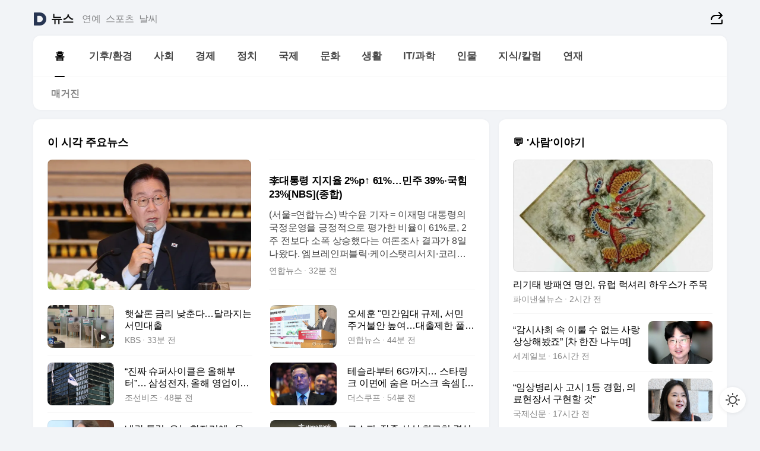

--- FILE ---
content_type: text/html
request_url: https://news.daum.net/
body_size: 101445
content:
<!DOCTYPE html>
<html lang="ko" class="pcweb">
	<head>
		<meta charset="utf-8" >
		<link rel="icon" href="https://t1.daumcdn.net/top/favicon/20241223/daum64x64.png" >
		<meta name="format-detection" content="telephone=no" >
		<meta 			name="viewport"
			content="width=device-width,initial-scale=1,minimum-scale=1,maximum-scale=1,user-scalable=no"
		>

		<script type="text/javascript" src="//t1.daumcdn.net/tiara/js/v1/tiara-1.2.0.min.js"></script>
		<script>
			function setDarkTheme(isDark) {
				document.documentElement.setAttribute('data-darktheme', isDark ? 'true' : 'false')
			}

			//TODO 다크모드
			if (window.matchMedia) {
				const storedThemeMode =
					(window.localStorage ? window.localStorage.getItem('selectedThemeMode') : null) || 'auto'

				if (storedThemeMode === 'auto') {
					const colorSchemeDark = window.matchMedia('(prefers-color-scheme: dark)')
					if (colorSchemeDark) {
						setDarkTheme(colorSchemeDark.matches)
					}
				} else {
					setDarkTheme(storedThemeMode === 'dark')
				}
			}
		</script>
		<link href="https://t1.daumcdn.net/top/tiller-pc/modoo-web/production/20251217111702/css/modoo.css" rel="stylesheet" >
		<title>다음뉴스 | 홈</title><meta property="og:title" content="다음뉴스 | 홈"> <meta property="og:description" content="다음뉴스"> <meta property="og:image" content="https://t1.daumcdn.net/liveboard/uploader/apps/modoo/bec06a577ee148b0a4baaf5aaa2bc9e2.png"> <meta name="description" content="다음뉴스"> 
	</head>
	<body id="modooRootContainer" data-sveltekit-preload-data="off" data-sveltekit-reload style="overflow-y: scroll">
		<div class="direct-link"><a href="#mainContent">본문 바로가기</a><a href="#gnbContent" id="gnbLink">메뉴 바로가기</a></div><div style="display: contents" class="pcweb" data-layout="PC">       <style>@charset "UTF-8";/*** 뉴스 섹션 ***/
#modoo .link_refresh{background-color:#fff;}
/* 레이아웃 */
#modoo .content-article .box_comp:first-of-type{margin-top:8px;}
#modoo .content-article .box_bnr_bizboard:first-of-type{margin-top:0;}
.mobile #modoo .box_bnr_bizboard + .box_grid{margin-top:-8px;}
/* header */
#modoo .head_service .logo_daum svg{fill:#273552;}
/* footer */
#modoo .doc-footer .inner_foot{margin:0;padding-top:32px;}
#modoo .doc-footer .list_foot{display:flex;flex-wrap:wrap;justify-content:center;}
#modoo .doc-footer .list_foot li{display:inline-block;position:relative;vertical-align:top;}
#modoo .doc-footer .list_foot li + li{padding-left:2px;}
#modoo .doc-footer small{padding-top:16px;}
/* 티커 */
.mobile #modoo .opt_rolling{margin-top:12px;}
/*** PC ***/
/* 레이아웃 */
.pcweb #modoo .box_grid{display:flex;}
.pcweb #modoo .grid_half{flex:1;min-width:0;}
.pcweb #modoo .grid_half + .grid_half{margin-left:16px;}
/* footer */
.pcweb #modoo .doc-footer .inner_foot{padding-top:55px;}
.pcweb #modoo .doc-footer small{padding-top:10px;}
/* 연재 - 전체페이지 */
.pcweb #modoo .content-article .box_news_series .item_newsbasic .tit_txt{display:block;display:-webkit-box;overflow:hidden;word-break:break-all;-webkit-box-orient:vertical;-webkit-line-clamp:2;max-height:2.5em;font-weight:400;font-size:1em;line-height:1.25;white-space:normal;}
.pcweb #modoo .content-article .box_news_series .item_newsbasic .wrap_thumb{width:108px;height:72px;margin-left:12px;background-size:26px 26px;}
.pcweb #modoo .content-article .box_news_series .item_newsbasic .desc_txt{display:none;}
/* 공통 이미지 */
#modoo .ico_news{display:block;overflow:hidden;font-size:1px;line-height:0;vertical-align:top;background:url(//t1.daumcdn.net/media/news/news2024/m/ico_news.svg) 0 0 no-repeat;background-size:200px 200px;color:transparent;}
/* 공통 */
#modoo .tit_news_etc{display:block;padding:20px 0 16px;font-weight:700;font-size:1.313em;line-height:1.19;border-bottom:solid 1px #000;}
#modoo .tit_list_etc{display:block;padding:10px 0 0 20px;font-weight:700;font-size:1.063em;line-height:1.29;text-indent:-20px;}
#modoo .etc_box{padding:20px 0;margin-top:20px;border-top:solid 1px rgba(0,0,0,0.04);}
#modoo .etc_box + .group_btn{justify-content:center;}
#modoo .news_etc .line_divider_4{margin-top:20px;padding-top:20px;border-top:solid 1px rgba(0,0,0,0.04);}
#modoo .news_etc .subtit_list_etc{display:block;font-weight:700;line-height:1.37;}
#modoo .news_etc .desc_box{padding-top:16px;}
#modoo .news_etc .group_btn.type_multiple{display:flex;flex-wrap:wrap;margin:-12px 0 0 -8px;}
#modoo .news_etc .group_btn.type_multiple .link_moreview{margin:12px 0 0 8px;}
#modoo .news_etc .area_etc .group_btn{text-align:left;padding-top:8px;}
#modoo .news_etc .list_box .tit_list_etc{padding-top:30px;}
#modoo .news_etc .list_etc li{position:relative;margin:8px 0 0 22px;color:rgba(0,0,0,0.72);line-height:1.37;}
#modoo .news_etc .list_etc li:before{display:block;position:absolute;top:8px;left:-13px;width:5px;height:5px;border-radius:50%;background-color:rgba(0,0,0,0.64);content:'';}
#modoo .news_etc .sublist_etc li{position:relative;margin:12px 0 0 14px;line-height:1.46;color:rgba(0,0,0,0.72);font-size:0.938em;}
#modoo .news_etc .sublist_etc li:before{display:block;position:absolute;top:8px;left:-12px;width:5px;height:5px;border-radius:50%;background-color:rgba(0,0,0,0.64);content:'';}
#modoo .news_etc .sublist_etc li + li{margin-top:20px;}
#modoo .news_etc .sublist_etc li .fc_emph{display:block;margin-top:8px;color:#4881F7;}
#modoo .news_etc .sublist_etc .tit_sublist{display:block;font-weight:400;padding-bottom:4px;}
#modoo .news_etc .etc_box .area_etc{padding-left:14px;}
#modoo .news_etc .etc_box .area_etc .desc_box{padding-top:8px;font-size:0.938em;line-height:1.46;}
#modoo .news_etc .bg_etc{display:block;overflow:hidden;max-width:none;font-size:0;line-height:0;text-indent:-9999px;background-repeat:no-repeat;margin:0 auto;}
#modoo .news_etc .bg_etc.list_process1{height:590px;background-image:url(//t1.daumcdn.net/media/news/news2024/m/img_list_process1.png);background-size:320px 590px;}
#modoo .news_etc .bg_etc.list_process2{height:734px;background-image:url(//t1.daumcdn.net/media/news/news2024/m/img_list_process2_251114.png);background-size:320px 734px;}
#modoo .news_etc .bg_etc.list_process3{height:553px;background-image:url(//t1.daumcdn.net/media/news/news2024/m/img_list_process3.png);background-size:320px 553px;}
#modoo .news_etc .process_pc{display:none;}
#modoo .news_etc .m_hide{display:none;}
/* box_etc_edit */
#modoo .box_etc_edit .etc_box{border-bottom:solid 1px rgba(0,0,0,0.04);}
#modoo .box_etc_edit .etc_box .desc_box{padding-top:0;}
/* box_etc_newscenter24 */
#modoo .box_etc_newscenter24 .etc_box .desc_box{padding-top:12px;line-height:1.37;color:rgba(0,0,0,0.72);}
#modoo .ico_time{width:22px;height:22px;}
#modoo .ico_call{width:22px;height:22px;background-position:-30px 0;}
#modoo .ico_fax{width:22px;height:22px;background-position:-60px 0;}
#modoo .group_service{display:flex;flex-wrap:wrap;padding-top:4px;margin-left:-12px;}
#modoo .group_service .item_service{display:inline-flex;align-items:center;justify-content:flex-start;margin:12px 0 0 12px;background-color:#F2F4F7;border-radius:8px;padding:13px 18px;font-size:0.938em;font-weight:700;line-height:1.46;word-break:break-all;}
#modoo .group_service .item_service .ico_news{flex-shrink:0;margin-right:8px;}
#modoo .box_etc_newscenter24 .list_box .tit_list_etc:first-child{padding-top:0;}
#modoo .box_etc_newscenter24 .etc_box{padding-bottom:0;}
#modoo .box_etc_newscenter24 .line_divider_4 + .sublist_etc li:first-child{margin-top:0;}
/* PC */
.pcweb #modoo .tit_news_etc{padding:30px 0 21px;}
.pcweb #modoo .line_divider_4{padding-top:30px;margin-top:30px;}
.pcweb #modoo .box_etc_edit,.pcweb #modoo .box_etc_newscenter24{padding-top:0;}
.pcweb #modoo .news_etc .m_hide{display:block;}
.pcweb #modoo .news_etc .pc_hide{display:none;}
.pcweb #modoo .news_etc .tit_news_etc{padding:30px 0 19px;}
.pcweb #modoo .news_etc .desc_box{padding-top:30px;}
.pcweb #modoo .news_etc .list_etc{margin-top:10px;}
.pcweb #modoo .news_etc .list_etc li{margin-top:6px;}
.pcweb #modoo .etc_box{margin-top:30px;padding:0;border-bottom:none;}
.pcweb #modoo .news_etc .group_btn{text-align:left;padding-top:16px;}
.pcweb #modoo .news_etc .group_btn.type_multiple{padding-top:16px;margin:0 0 0 -12px;}
.pcweb #modoo .news_etc .group_btn.type_multiple .link_moreview{margin:0 0 0 12px;}
.pcweb #modoo .group_service .item_service{margin:24px 0 0 12px;}
.pcweb #modoo .box_etc_newscenter24 .list_box .tit_list_etc:first-child{padding-top:30px;}
.pcweb #modoo .box_etc_newscenter24 .etc_box .desc_box{padding-top:16px;}
.pcweb #modoo .box_etc_newscenter24 .list_box .tit_list_etc{padding-top:0;}
.pcweb #modoo .news_etc .sublist_etc li{margin-top:30px;}
.pcweb #modoo .news_etc .area_etc .group_btn{padding-top:16px;}
.pcweb #modoo .news_etc .process_m{display:none;}
.pcweb #modoo .news_etc .process_pc{display:block;}
.pcweb #modoo .news_etc .bg_etc{max-width:none;margin-top:24px;}
.pcweb #modoo .news_etc .bg_etc.list_process1{height:658px;background-image:url(//t1.daumcdn.net/media/news/news2024/pc/img_list_process1_pc_251114.png);background-size:753px 658px;}
.pcweb #modoo .news_etc .bg_etc.list_process3{height:320px;background-image:url(//t1.daumcdn.net/media/news/news2024/pc/img_list_process3_pc.png);background-size:735px auto;}
/* 포인트 컬러 */
:root[data-darktheme=true] #modoo .ico_news{background-image:url(//t1.daumcdn.net/media/news/news2024/m/ico_news_dark.svg);}
:root[data-darktheme=true] #modoo .link_refresh{background-color:#1C1E21;}
:root[data-darktheme=true] #modoo .doc-footer .list_foot .btn_foot,:root[data-darktheme=true] #modoo .doc-footer .list_foot #daumMinidaum a{color:rgba(255,255,255,0.72);}
:root[data-darktheme=true] #modoo .doc-footer .info_policy .link_policy{color:rgba(255,255,255,0.48);}
:root[data-darktheme=true] #modoo .doc-footer .info_service{color:rgba(255,255,255,0.48);}
:root[data-darktheme=true] #modoo .tit_news_etc{border-color:#fff;}
:root[data-darktheme=true] #modoo .etc_box,:root[data-darktheme=true] #modoo .news_etc .line_divider_4{border-color:rgba(255,255,255,0.04);}
:root[data-darktheme=true] #modoo .group_box{border-color:rgba(255,255,255,0.08);}
:root[data-darktheme=true] #modoo .group_etc .list_etc li{color:rgba(255,255,255,0.72);}
:root[data-darktheme=true] #modoo .group_etc .list_etc li:before{background-color:rgba(255,255,255,0.72);}
:root[data-darktheme=true] #modoo .group_etc .sublist_etc li{color:rgba(255,255,255,0.72);}
:root[data-darktheme=true] #modoo .group_etc .sublist_etc li:before{background-color:rgba(255,255,255,0.72);}
:root[data-darktheme=true] #modoo .group_service .item_service{background-color:#2C2E33;color:#FFF;}
:root[data-darktheme=true] #modoo .news_etc .sublist_etc li{color:rgba(255,255,255,0.72);}
:root[data-darktheme=true] #modoo .news_etc .sublist_etc li:before{background-color:rgba(255,255,255,0.64);}
:root[data-darktheme=true] #modoo .news_etc .list_etc li{color:rgba(255,255,255,0.72);}
:root[data-darktheme=true] #modoo .news_etc .list_etc li:before{background-color:rgba(255,255,255,0.64);}
:root[data-darktheme=true] #modoo .box_etc_edit .etc_box{border-color:rgba(255,255,255,0.04);}
:root[data-darktheme=true] #modoo .box_etc_newscenter24 .group_box .txt_box{color:#fff;}
:root[data-darktheme=true] #modoo .box_etc_newscenter24 .etc_box .desc_box{color:rgba(255,255,255,0.72);}
:root[data-darktheme=true] #modoo .group_etc .sublist_etc li .fc_emph{color:#78A5FF;}
:root[data-darktheme=true] #modoo .head_service .logo_daum svg{fill:#fff;}</style> <div id="modoo" class="container-doc news-doc">    <header class="doc-header section_header"> <div class="head_service" data-tiara-layer="header"><div class="inner_service"><h1 class="doc-title"><a href="https://daum.net" class="logo_daum" data-tiara-layer="logo" aria-label="Daum" data-svelte-h="svelte-nb8sod"><svg focusable="false" aria-hidden="true" width="24" height="24" viewBox="0 0 24 24" xmlns="http://www.w3.org/2000/svg"><path d="M12 6.36C15.1152 6.36 17.6352 9.072 17.5152 12.2136C17.4024 15.2016 14.8536 17.64 11.8632 17.64H7.91762C7.65362 17.64 7.43762 17.424 7.43762 17.16V6.84C7.43762 6.576 7.65362 6.36 7.91762 6.36H11.9976M12 0H2.40002C1.60562 0 0.960022 0.6456 0.960022 1.44V22.56C0.960022 23.3544 1.60562 24 2.40002 24H12C18.6264 24 24 18.6264 24 12C24 5.3736 18.6264 0 12 0Z"></path></svg></a> <a href="https://news.daum.net" class="logo_service" data-tiara-layer="service">뉴스</a></h1> <div class="doc-relate"><strong class="screen_out" data-svelte-h="svelte-177cra8">관련 서비스</strong> <ul class="list_relate"> <li><a href="https://entertain.daum.net" class="link_service">연예</a> </li> <li><a href="https://sports.daum.net" class="link_service">스포츠</a> </li> <li><a href="https://weather.daum.net" class="link_service">날씨</a> </li></ul></div> <div class="util_header"><div class="util_share"><button type="button" id="rSocialShareButton" class="link_share" data-tiara-layer="share" data-svelte-h="svelte-1g1zbsh"><span class="ico_modoo ico_share">공유하기</span></button></div></div></div></div>  <div id="371ff85c-9d67-406b-865c-aa306d55baec" class="head_section"><nav id="gnbContent" class="section-gnb"><div class="inner_gnb"><h2 class="screen_out" data-svelte-h="svelte-1d9x8yw">메인메뉴</h2> <div class="wrap_gnb"><div class="list_gnb" data-tiara-layer="gnb"> <div class="flicking-viewport  "><div class="flicking-camera"><div data-key="8ce74955-1aa5-4458-a0ec-0f32e695886f" class="flicking-panel" style="order: 9007199254740991"><a href="/news/home" class="link_gnb" role="menuitem" aria-current="page" data-tiara-layer="gnb1"> <span class="txt_gnb">홈</span></a> </div><div data-key="88567ebc-3421-4675-91ef-8aeef45fb34c" class="flicking-panel" style="order: 9007199254740991"><a href="/news/climate" class="link_gnb" role="menuitem" data-tiara-layer="gnb2"> <span class="txt_gnb">기후/환경</span></a> </div><div data-key="00a102dd-b8b7-457d-a0c1-ee4df83b3266" class="flicking-panel" style="order: 9007199254740991"><a href="/news/society" class="link_gnb" role="menuitem" data-tiara-layer="gnb3"> <span class="txt_gnb">사회</span></a> </div><div data-key="f77a0c86-4d55-47dc-83fc-b190c1668056" class="flicking-panel" style="order: 9007199254740991"><a href="/news/economy" class="link_gnb" role="menuitem" data-tiara-layer="gnb4"> <span class="txt_gnb">경제</span></a> </div><div data-key="cec17f74-1ee8-4042-92b5-b40ff32a6095" class="flicking-panel" style="order: 9007199254740991"><a href="/news/politics" class="link_gnb" role="menuitem" data-tiara-layer="gnb5"> <span class="txt_gnb">정치</span></a> </div><div data-key="e424fd40-0a55-42d7-a811-3e57d2460bd2" class="flicking-panel" style="order: 9007199254740991"><a href="/news/world" class="link_gnb" role="menuitem" data-tiara-layer="gnb6"> <span class="txt_gnb">국제</span></a> </div><div data-key="3b409c70-1bcc-4a76-b148-936dd1649236" class="flicking-panel" style="order: 9007199254740991"><a href="/news/culture" class="link_gnb" role="menuitem" data-tiara-layer="gnb7"> <span class="txt_gnb">문화</span></a> </div><div data-key="78a498b2-d20f-4821-be74-2db786db88c9" class="flicking-panel" style="order: 9007199254740991"><a href="/news/life" class="link_gnb" role="menuitem" data-tiara-layer="gnb8"> <span class="txt_gnb">생활</span></a> </div><div data-key="3bc2a1ed-c282-420e-ab36-9afcef7b2318" class="flicking-panel" style="order: 9007199254740991"><a href="/news/tech" class="link_gnb" role="menuitem" data-tiara-layer="gnb9"> <span class="txt_gnb">IT/과학</span></a> </div><div data-key="62a3ceed-ba9d-48bd-a8b5-f834d5c06ba8" class="flicking-panel" style="order: 9007199254740991"><a href="/news/people" class="link_gnb" role="menuitem" data-tiara-layer="gnb10"> <span class="txt_gnb">인물</span></a> </div><div data-key="162a90e9-5fc4-4ab6-ab6d-58e6e4f3de2b" class="flicking-panel" style="order: 9007199254740991"><a href="/news/understanding" class="link_gnb" role="menuitem" data-tiara-layer="gnb11"> <span class="txt_gnb">지식/칼럼</span></a> </div><div data-key="d0366650-3a1d-48e8-9fae-ea7944bbb111" class="flicking-panel" style="order: 9007199254740991"><a href="/news/series" class="link_gnb" role="menuitem" data-tiara-layer="gnb12"> <span class="txt_gnb">연재</span></a> </div></div>  </div> </div></div> </div></nav>   <div class="section-lnb"><div class="inner_lnb"><strong class="screen_out">홈 하위메뉴</strong> <div class="list_lnb" data-tiara-layer="lnb"> <div class="flicking-viewport  "><div class="flicking-camera"><div data-key="698d39f0-14b1-4c8c-ad10-a134bdbae80e" class="flicking-panel" style="order: 9007199254740991"><a href="#none" class="link_lnb" role="menuitem" aria-current="page" style="" data-tiara-layer="lnb0"> <span class="txt_lnb undefined">홈</span></a> </div><div data-key="7535149a-b01a-46ee-9548-f442138fdf9c" class="flicking-panel" style="order: 9007199254740991"><a href="#none" class="link_lnb" role="menuitem" style="" data-tiara-layer="lnb1"> <span class="txt_lnb null">매거진</span></a> </div></div>  </div> </div></div></div></div> </header> <hr class="hide"> <div id="mainContent" class="main-content"><article class="content-article"><div class="inner_cont "> <div class="box_comp box_news_headline2" id="58d84141-b8dd-413c-9500-447b39ec29b9" data-tiara-layer="news-basic_B" data-tiara-custom="componentId=58d84141-b8dd-413c-9500-447b39ec29b9&amp;componentTitle=이 시각 주요뉴스&amp;componentClusterTitles=[종합순] 쿼터"><div class="box_tit"> <strong class="tit_box"><span class="txt_box"> 이 시각 주요뉴스</span> </strong>   </div> <ul class="list_newsheadline2"> <li><a class="item_newsheadline2" data-tiara-layer="news" data-tiara-ordnum="1" href="https://v.daum.net/v/20260108120954449" target="_self" data-title="%EF%A7%A1%EB%8C%80%ED%86%B5%EB%A0%B9%20%EC%A7%80%EC%A7%80%EC%9C%A8%202%25p%E2%86%91%2061%25%E2%80%A6%EB%AF%BC%EC%A3%BC%2039%25%C2%B7%EA%B5%AD%ED%9E%98%2023%25%5BNBS%5D(%EC%A2%85%ED%95%A9)" rel=""><div class="wrap_thumb"> <picture>  <source srcset="//img1.daumcdn.net/thumb/S686x440a.q80.fwebp/?fname=https%3A%2F%2Ft1.daumcdn.net%2Fnews%2F202601%2F08%2Fyonhap%2F20260108120954639ftbv.jpg&amp;scode=media" type="image/webp">  <source srcset="//img1.daumcdn.net/thumb/S686x440a.q80/?fname=https%3A%2F%2Ft1.daumcdn.net%2Fnews%2F202601%2F08%2Fyonhap%2F20260108120954639ftbv.jpg&amp;scode=media">  <img alt="" referrerpolicy="no-referrer" class="img_g"></picture></div> <div class="cont_thumb"><strong class="tit_txt">李대통령 지지율 2%p↑ 61%…민주 39%·국힘 23%[NBS](종합)</strong> <p class="desc_txt">(서울=연합뉴스) 박수윤 기자 = 이재명 대통령의 국정운영을 긍정적으로 평가한 비율이 61%로, 2주 전보다 소폭 상승했다는 여론조사 결과가 8일 나왔다. 엠브레인퍼블릭·케이스탯리서치·코리아리서치·한국리서치가 지난 5∼7일 만 18세 이상 1천5명을 대상으로 진행해 이날 공개한 전국지표조사(NBS)에서 이 대통령의 국정운영을 긍정 평가한 응답자는 직전 조사</p> <span class="info_txt"><span class="con_txt"><span class="txt_info">연합뉴스</span> <span class="txt_info">32분 전</span></span> </span></div>  </a> </li> <li><a class="item_newsheadline2" data-tiara-layer="news" data-tiara-ordnum="2" href="https://v.daum.net/v/20260108120905440" target="_self" data-title="%ED%96%87%EC%82%B4%EB%A1%A0%20%EA%B8%88%EB%A6%AC%20%EB%82%AE%EC%B6%98%EB%8B%A4%E2%80%A6%EB%8B%AC%EB%9D%BC%EC%A7%80%EB%8A%94%20%EC%84%9C%EB%AF%BC%EB%8C%80%EC%B6%9C" rel=""><div class="wrap_thumb"><span class="ico_modoo  ico_vod3" data-svelte-h="svelte-1jcdy8h">동영상</span> <picture>  <source srcset="//img1.daumcdn.net/thumb/S686x440a.q80.fwebp/?fname=https%3A%2F%2Ft1.daumcdn.net%2Fnews%2F202601%2F08%2Fkbs%2F20260108120907599izqy.jpg&amp;scode=media" type="image/webp">  <source srcset="//img1.daumcdn.net/thumb/S686x440a.q80/?fname=https%3A%2F%2Ft1.daumcdn.net%2Fnews%2F202601%2F08%2Fkbs%2F20260108120907599izqy.jpg&amp;scode=media">  <img alt="" referrerpolicy="no-referrer" class="img_g"></picture></div> <div class="cont_thumb"><strong class="tit_txt">햇살론 금리 낮춘다…달라지는 서민대출</strong>  <span class="info_txt"><span class="con_txt"><span class="txt_info">KBS</span> <span class="txt_info">33분 전</span></span> </span></div>  </a> </li> <li><a class="item_newsheadline2" data-tiara-layer="news" data-tiara-ordnum="3" href="https://v.daum.net/v/20260108115747993" target="_self" data-title="%EC%98%A4%EC%84%B8%ED%9B%88%20%22%EB%AF%BC%EA%B0%84%EC%9E%84%EB%8C%80%20%EA%B7%9C%EC%A0%9C%2C%20%EC%84%9C%EB%AF%BC%20%EC%A3%BC%EA%B1%B0%EB%B6%88%EC%95%88%20%EB%86%92%EC%97%AC%E2%80%A6%EB%8C%80%EC%B6%9C%EC%A0%9C%ED%95%9C%20%ED%92%80%EC%96%B4%EC%95%BC%22(%EC%A2%85%ED%95%A9)" rel=""><div class="wrap_thumb"> <picture>  <source srcset="//img1.daumcdn.net/thumb/S686x440a.q80.fwebp/?fname=https%3A%2F%2Ft1.daumcdn.net%2Fnews%2F202601%2F08%2Fyonhap%2F20260108115747326vmrz.jpg&amp;scode=media" type="image/webp">  <source srcset="//img1.daumcdn.net/thumb/S686x440a.q80/?fname=https%3A%2F%2Ft1.daumcdn.net%2Fnews%2F202601%2F08%2Fyonhap%2F20260108115747326vmrz.jpg&amp;scode=media">  <img alt="" referrerpolicy="no-referrer" class="img_g"></picture></div> <div class="cont_thumb"><strong class="tit_txt">오세훈 "민간임대 규제, 서민 주거불안 높여…대출제한 풀어야"(종합)</strong>  <span class="info_txt"><span class="con_txt"><span class="txt_info">연합뉴스</span> <span class="txt_info">44분 전</span></span> </span></div>  </a> </li> <li><a class="item_newsheadline2" data-tiara-layer="news" data-tiara-ordnum="4" href="https://v.daum.net/v/20260108115350842" target="_self" data-title="%E2%80%9C%EC%A7%84%EC%A7%9C%20%EC%8A%88%ED%8D%BC%EC%82%AC%EC%9D%B4%ED%81%B4%EC%9D%80%20%EC%98%AC%ED%95%B4%EB%B6%80%ED%84%B0%E2%80%9D%E2%80%A6%20%EC%82%BC%EC%84%B1%EC%A0%84%EC%9E%90%2C%20%EC%98%AC%ED%95%B4%20%EC%98%81%EC%97%85%EC%9D%B4%EC%9D%B5%20%EC%B5%9C%EB%8C%80%20130%EC%A1%B0%EC%9B%90%20%EC%A0%84%EB%A7%9D" rel=""><div class="wrap_thumb"> <picture>  <source srcset="//img1.daumcdn.net/thumb/S686x440a.q80.fwebp/?fname=https%3A%2F%2Ft1.daumcdn.net%2Fnews%2F202601%2F08%2Fchosunbiz%2F20260108115352150wydq.jpg&amp;scode=media" type="image/webp">  <source srcset="//img1.daumcdn.net/thumb/S686x440a.q80/?fname=https%3A%2F%2Ft1.daumcdn.net%2Fnews%2F202601%2F08%2Fchosunbiz%2F20260108115352150wydq.jpg&amp;scode=media">  <img alt="" referrerpolicy="no-referrer" class="img_g"></picture></div> <div class="cont_thumb"><strong class="tit_txt">“진짜 슈퍼사이클은 올해부터”… 삼성전자, 올해 영업이익 최대 130조원 전망</strong>  <span class="info_txt"><span class="con_txt"><span class="txt_info">조선비즈</span> <span class="txt_info">48분 전</span></span> </span></div>  </a> </li> <li><a class="item_newsheadline2" data-tiara-layer="news" data-tiara-ordnum="5" href="https://v.daum.net/v/20260108114749591" target="_self" data-title="%ED%85%8C%EC%8A%AC%EB%9D%BC%EB%B6%80%ED%84%B0%206G%EA%B9%8C%EC%A7%80%E2%80%A6%20%EC%8A%A4%ED%83%80%EB%A7%81%ED%81%AC%20%EC%9D%B4%EB%A9%B4%EC%97%90%20%EC%88%A8%EC%9D%80%20%EB%A8%B8%EC%8A%A4%ED%81%AC%20%EC%86%8D%EC%85%88%C2%A0%5B%EB%84%98%EB%B2%84%EB%A7%81%2B%5D" rel=""><div class="wrap_thumb"> <picture>  <source srcset="//img1.daumcdn.net/thumb/S686x440a.q80.fwebp/?fname=https%3A%2F%2Ft1.daumcdn.net%2Fnews%2F202601%2F08%2Fthescoop1%2F20260108114750706udnv.jpg&amp;scode=media" type="image/webp">  <source srcset="//img1.daumcdn.net/thumb/S686x440a.q80/?fname=https%3A%2F%2Ft1.daumcdn.net%2Fnews%2F202601%2F08%2Fthescoop1%2F20260108114750706udnv.jpg&amp;scode=media">  <img alt="" referrerpolicy="no-referrer" class="img_g"></picture></div> <div class="cont_thumb"><strong class="tit_txt">테슬라부터 6G까지… 스타링크 이면에 숨은 머스크 속셈 [넘버링+]</strong>  <span class="info_txt"><span class="con_txt"><span class="txt_info">더스쿠프</span> <span class="txt_info">54분 전</span></span> </span></div>  </a> </li> <li><a class="item_newsheadline2" data-tiara-layer="news" data-tiara-ordnum="6" href="https://v.daum.net/v/20260108114310435" target="_self" data-title="%EB%82%B4%EB%9E%80%20%ED%8A%B9%EA%B2%80%2C%20%EC%98%A4%EB%8A%98%20%ED%95%9C%EC%9E%90%EB%A6%AC%EC%97%90...%EC%9C%A4%EC%84%9D%EC%97%B4%20%EA%B5%AC%ED%98%95%EB%9F%89%20%EB%85%BC%EC%9D%98" rel=""><div class="wrap_thumb"><span class="ico_modoo  ico_vod3" data-svelte-h="svelte-1jcdy8h">동영상</span> <picture>  <source srcset="//img1.daumcdn.net/thumb/S686x440a.q80.fwebp/?fname=https%3A%2F%2Ft1.daumcdn.net%2Fnews%2F202601%2F08%2FYTN%2F20260108114310988aymp.jpg&amp;scode=media" type="image/webp">  <source srcset="//img1.daumcdn.net/thumb/S686x440a.q80/?fname=https%3A%2F%2Ft1.daumcdn.net%2Fnews%2F202601%2F08%2FYTN%2F20260108114310988aymp.jpg&amp;scode=media">  <img alt="" referrerpolicy="no-referrer" class="img_g"></picture></div> <div class="cont_thumb"><strong class="tit_txt">내란 특검, 오늘 한자리에...윤석열 구형량 논의</strong>  <span class="info_txt"><span class="con_txt"><span class="txt_info">YTN</span> <span class="txt_info">59분 전</span></span> </span></div>  </a> </li> <li><a class="item_newsheadline2" data-tiara-layer="news" data-tiara-ordnum="7" href="https://v.daum.net/v/20260108105607966" target="_self" data-title="%EC%BD%94%EC%8A%A4%ED%94%BC%2C%20%EC%9E%A5%EC%A4%91%20%EC%82%AC%EC%83%81%20%EC%B5%9C%EA%B3%A0%EC%B9%98%20%EA%B2%BD%EC%8B%A0%204622p...%EC%82%BC%EC%A0%84%C2%B7SK%ED%95%98%EB%8B%89%20'%EC%8B%A0%EA%B3%A0%EA%B0%80'" rel=""><div class="wrap_thumb"> <picture>  <source srcset="//img1.daumcdn.net/thumb/S686x440a.q80.fwebp/?fname=https%3A%2F%2Ft1.daumcdn.net%2Fnews%2F202601%2F08%2FEdaily%2F20260108110704589mohp.jpg&amp;scode=media" type="image/webp">  <source srcset="//img1.daumcdn.net/thumb/S686x440a.q80/?fname=https%3A%2F%2Ft1.daumcdn.net%2Fnews%2F202601%2F08%2FEdaily%2F20260108110704589mohp.jpg&amp;scode=media">  <img alt="" referrerpolicy="no-referrer" class="img_g"></picture></div> <div class="cont_thumb"><strong class="tit_txt">코스피, 장중 사상 최고치 경신 4622p...삼전·SK하닉 '신고가'</strong>  <span class="info_txt"><span class="con_txt"><span class="txt_info">이데일리</span> <span class="txt_info">2시간 전</span></span> </span></div>  </a> </li> <li><a class="item_newsheadline2" data-tiara-layer="news" data-tiara-ordnum="8" href="https://v.daum.net/v/20260108100205944" target="_self" data-title="%5B%EB%8B%A8%EB%8F%85%5D%20%EC%B6%A9%EC%B2%AD%EB%8F%84%EC%97%90%EC%84%9C%20%ED%83%9C%EC%9A%B0%EB%8A%94%20%EC%84%9C%EC%9A%B8%20%EC%93%B0%EB%A0%88%EA%B8%B0%E2%80%A6%EC%99%B8%EA%B5%AD%EC%9D%B8%20%EB%B0%B0%EB%A7%8C%20%EB%B6%88%EB%A6%B0%EB%8B%A4" rel=""><div class="wrap_thumb"> <picture>  <source srcset="//img1.daumcdn.net/thumb/S686x440a.q80.fwebp/?fname=https%3A%2F%2Ft1.daumcdn.net%2Fnews%2F202601%2F08%2Fked%2F20260108100206386tamd.jpg&amp;scode=media" type="image/webp">  <source srcset="//img1.daumcdn.net/thumb/S686x440a.q80/?fname=https%3A%2F%2Ft1.daumcdn.net%2Fnews%2F202601%2F08%2Fked%2F20260108100206386tamd.jpg&amp;scode=media">  <img alt="" referrerpolicy="no-referrer" class="img_g"></picture></div> <div class="cont_thumb"><strong class="tit_txt">[단독] 충청도에서 태우는 서울 쓰레기…외국인 배만 불린다</strong>  <span class="info_txt"><span class="con_txt"><span class="txt_info">한국경제</span> <span class="txt_info">3시간 전</span></span> </span></div>  </a> </li> <li><a class="item_newsheadline2" data-tiara-layer="news" data-tiara-ordnum="9" href="https://v.daum.net/v/20260108100006785" target="_self" data-title="%ED%9B%A8%ED%9B%A8%20%EB%82%A0%EB%8D%98%20%EA%B8%88%EC%9D%80%EB%8F%99%2C%20%EC%98%AC%ED%95%B4%EB%B6%80%ED%84%B0%20%EB%8F%99%EC%9D%80%EA%B8%88%3F%E2%80%A6%EA%B5%AC%EB%A6%AC%20%EC%8B%A0%EA%B3%A0%EA%B0%80%EC%97%90%20ETF%20%EA%B3%A0%EA%B3%B5%ED%96%89%EC%A7%84" rel=""><div class="wrap_thumb"> <picture>  <source srcset="//img1.daumcdn.net/thumb/S686x440a.q80.fwebp/?fname=https%3A%2F%2Ft1.daumcdn.net%2Fnews%2F202601%2F08%2Fmk%2F20260108100007461mtsc.png&amp;scode=media" type="image/webp">  <source srcset="//img1.daumcdn.net/thumb/S686x440a.q80/?fname=https%3A%2F%2Ft1.daumcdn.net%2Fnews%2F202601%2F08%2Fmk%2F20260108100007461mtsc.png&amp;scode=media">  <img alt="" referrerpolicy="no-referrer" class="img_g"></picture></div> <div class="cont_thumb"><strong class="tit_txt">훨훨 날던 금은동, 올해부터 동은금?…구리 신고가에 ETF 고공행진</strong>  <span class="info_txt"><span class="con_txt"><span class="txt_info">매일경제</span> <span class="txt_info">3시간 전</span></span> </span></div>  </a> </li></ul> <div class="group_btn"><a href="#none" class="link_refresh" data-tiara-layer="refresh" data-tiara-ordnum="1"><span class="ico_modoo ico_refresh"></span>새로운<span class="emph_txt">뉴스</span> </a> <div aria-live="polite" class="screen_out"></div></div> <div aria-live="polite" class="screen_out"></div></div>  <div class="box_comp box_bnr_ad3"><div class="item_ad"><ins style="vertical-align:top" class="kakao_ad_area" data-ad-unit="DAN-mmSWWDWHey1VmpXQ" data-ad-width="100%" data-ad-onfail="onAdFailDAN-mmSWWDWHey1VmpXQ"></ins></div></div>  <div class="box_comp box_news_basic" id="e23739a4-8195-4c84-a4a4-d6a1e9e2e661" data-tiara-layer="news-basic" data-tiara-custom="componentId=e23739a4-8195-4c84-a4a4-d6a1e9e2e661&amp;componentTitle=오늘의 연재&amp;componentClusterTitles=과학이야기,오비추어리,음식이야기,함께, 동물,여론조사,마주앉아 인터뷰,경제정책,에세이,미디어,환경"><div class="box_tit"> <strong class="tit_box"><span class="txt_box"> 오늘의 연재</span> </strong>   </div> <div class="tabg_wrap"><div class="tab_g" role="tablist"> <div class="flicking-viewport  "><div class="flicking-camera"><div data-key="5b2f8ffc-f5f1-46e3-a780-8a9add4abcf1" class="flicking-panel" style="order: 9007199254740991"><div class="item_tab" role="presentation"><a draggable="false" href="#" role="tab" aria-selected="true" aria-disabled="false" class="link_tab" data-tiara-layer="tab" data-tiara-ordnum="1">과학이야기 </a></div> </div><div data-key="9b60ef8b-4c52-4157-b8d8-da1308f96e1c" class="flicking-panel" style="order: 9007199254740991"><div class="item_tab" role="presentation"><a draggable="false" href="#" role="tab" aria-selected="false" aria-disabled="false" class="link_tab" data-tiara-layer="tab" data-tiara-ordnum="2">오비추어리 </a></div> </div><div data-key="f21e1074-7144-4df1-93e0-7359d1141604" class="flicking-panel" style="order: 9007199254740991"><div class="item_tab" role="presentation"><a draggable="false" href="#" role="tab" aria-selected="false" aria-disabled="false" class="link_tab" data-tiara-layer="tab" data-tiara-ordnum="3">음식이야기 </a></div> </div><div data-key="e9c4193e-6a00-4b81-b68e-a13f9910ccc2" class="flicking-panel" style="order: 9007199254740991"><div class="item_tab" role="presentation"><a draggable="false" href="#" role="tab" aria-selected="false" aria-disabled="false" class="link_tab" data-tiara-layer="tab" data-tiara-ordnum="4">함께, 동물 </a></div> </div><div data-key="f5b97616-3492-4c84-8bdc-b26b9b03de7a" class="flicking-panel" style="order: 9007199254740991"><div class="item_tab" role="presentation"><a draggable="false" href="#" role="tab" aria-selected="false" aria-disabled="false" class="link_tab" data-tiara-layer="tab" data-tiara-ordnum="5">여론조사 </a></div> </div><div data-key="78af8bbe-3957-4775-a368-d8f983d97f0a" class="flicking-panel" style="order: 9007199254740991"><div class="item_tab" role="presentation"><a draggable="false" href="#" role="tab" aria-selected="false" aria-disabled="false" class="link_tab" data-tiara-layer="tab" data-tiara-ordnum="6">마주앉아 인터뷰 </a></div> </div><div data-key="d0c59112-5456-47af-8047-9b521e996557" class="flicking-panel" style="order: 9007199254740991"><div class="item_tab" role="presentation"><a draggable="false" href="#" role="tab" aria-selected="false" aria-disabled="false" class="link_tab" data-tiara-layer="tab" data-tiara-ordnum="7">경제정책 </a></div> </div><div data-key="4cf2ed8b-699b-4aa1-a1f2-cc02d3950295" class="flicking-panel" style="order: 9007199254740991"><div class="item_tab" role="presentation"><a draggable="false" href="#" role="tab" aria-selected="false" aria-disabled="false" class="link_tab" data-tiara-layer="tab" data-tiara-ordnum="8">에세이 </a></div> </div><div data-key="0e6935bd-7d3e-461c-a676-e7e32ec4f917" class="flicking-panel" style="order: 9007199254740991"><div class="item_tab" role="presentation"><a draggable="false" href="#" role="tab" aria-selected="false" aria-disabled="false" class="link_tab" data-tiara-layer="tab" data-tiara-ordnum="9">미디어 </a></div> </div><div data-key="37583f43-99e0-460c-ba73-791f1bc91814" class="flicking-panel" style="order: 9007199254740991"><div class="item_tab" role="presentation"><a draggable="false" href="#" role="tab" aria-selected="false" aria-disabled="false" class="link_tab" data-tiara-layer="tab" data-tiara-ordnum="10">환경 </a></div> </div></div>  </div></div>  </div>  <ul class="list_newsbasic"> <li><a class="item_newsbasic" data-tiara-layer="news" data-tiara-ordnum="1" href="https://v.daum.net/v/20260108110154326" target="_self" data-title="%5B%EC%98%A4%EB%A6%AC%EC%A7%84%5D%20%EC%95%84%ED%94%84%EB%A6%AC%EC%B9%B4%EC%84%9C%206%EB%A7%8C%EB%85%84%20%EC%A0%84%20%EB%8F%85%ED%99%94%EC%82%B4%20%EC%B0%BE%EC%95%98%EB%8B%A4%2C%20%EC%82%AC%EC%83%81%20%E6%9C%80%E5%8F%A4%20%EA%B8%B0%EB%A1%9D" rel=""><div class="wrap_thumb"><picture>  <source srcset="//img1.daumcdn.net/thumb/S324x208a.q80.fwebp/?fname=https%3A%2F%2Ft1.daumcdn.net%2Fnews%2F202601%2F08%2Fchosunbiz%2F20260108111806459rjce.jpg&amp;scode=media" type="image/webp">  <source srcset="//img1.daumcdn.net/thumb/S324x208a.q80/?fname=https%3A%2F%2Ft1.daumcdn.net%2Fnews%2F202601%2F08%2Fchosunbiz%2F20260108111806459rjce.jpg&amp;scode=media">  <img alt="" referrerpolicy="no-referrer" class="img_g"></picture>  </div> <div class="cont_thumb"><strong class="tit_txt">[오리진] 아프리카서 6만년 전 독화살 찾았다, 사상 最古 기록</strong> <p class="desc_txt">아프리카에서 6만년 전 독화살이 발견됐다. 지금까지는 8000년 전 독화살이 가장 오래된 것이었다. 독을 쓰려면 식물에 대한 지식이 있어야 한다는 점에서 오래전부터 식물이 식량뿐 아니라 독이나 약 등 다양한 용도로 사용됐음을 보여주는 증거로 분석된다. 스웨덴 스톡홀름대의 스반 이삭손(Sven Isaksson) 교수 연구진은 “남아프리카공화국 석기 시대 유적</p> <span class="info_txt"><span class="con_txt"> <span class="txt_info">조선비즈</span> <span class="txt_info">2시간 전</span></span> </span></div>  </a> </li> <li><a class="item_newsbasic" data-tiara-layer="news" data-tiara-ordnum="2" href="https://v.daum.net/v/20260108093650430" target="_self" data-title="%E2%80%9C%EA%B3%BC%ED%95%99%20%EC%97%B0%EA%B5%AC%EB%8A%94%20%EC%B4%88%EC%A7%80%EB%8A%A5%20%EB%AA%AB%2C%20%EC%9D%B8%EA%B0%84%EC%9D%80%20%EC%B7%A8%EB%AF%B8%EB%A1%9C%EB%A7%8C%E2%80%9D%E2%80%A6%EB%84%A4%EC%9D%B4%EC%B2%98%EA%B0%80%20%EC%98%88%EC%83%81%ED%95%9C%202050%EB%85%84" rel=""><div class="wrap_thumb"><picture>  <source srcset="//img1.daumcdn.net/thumb/S324x208a.q80.fwebp/?fname=https%3A%2F%2Ft1.daumcdn.net%2Fnews%2F202601%2F08%2Fhani%2F20260108095125465nxlm.jpg&amp;scode=media" type="image/webp">  <source srcset="//img1.daumcdn.net/thumb/S324x208a.q80/?fname=https%3A%2F%2Ft1.daumcdn.net%2Fnews%2F202601%2F08%2Fhani%2F20260108095125465nxlm.jpg&amp;scode=media">  <img alt="" referrerpolicy="no-referrer" class="img_g"></picture>  </div> <div class="cont_thumb"><strong class="tit_txt">“과학 연구는 초지능 몫, 인간은 취미로만”…네이처가 예상한 2050년</strong> <p class="desc_txt">미래 예측은 얼마 후의 미래를 염두에 두느냐에 따라 예측의 방법이 달라진다. 가장 흔하게 이뤄지는 10년 후 예측은 지금의 데이터와 흐름을 바탕으로 전개하는 통계적 추정 범주에 속한다. 반면 강산이 세번이나 변한다는 30년 후의 미래 예측은 구조적 전환 가능성까지 염두에 둔 일종의 상상 영역에 속한다. 따라서 불확실성이 크다. ‘퓨처파일’의 저자인 영국의</p> <span class="info_txt"><span class="con_txt"> <span class="txt_info">한겨레</span> <span class="txt_info">3시간 전</span></span> </span></div>  </a> </li> <li><a class="item_newsbasic" data-tiara-layer="news" data-tiara-ordnum="3" href="https://v.daum.net/v/20260108090204686" target="_self" data-title="%5B%EC%94%A8%EC%A6%88%EB%8D%94%ED%93%A8%EC%B2%98%5D%20%ED%9A%A8%EC%9C%A8%2080%25%20%ED%83%9C%EC%96%91%EC%A0%84%EC%A7%80%20%EA%B0%80%EB%8A%A5%ED%95%A0%EA%B9%8C%3F%20%EC%84%B8%EA%B3%84%EC%A0%81%20%ED%95%99%EC%9E%90%20%EB%B0%95%EB%82%A8%EA%B7%9C%20%EA%B5%90%EC%88%98%20%EC%9D%B8%ED%84%B0%EB%B7%B0" rel=""><div class="wrap_thumb"><picture>  <source srcset="//img1.daumcdn.net/thumb/S324x208a.q80.fwebp/?fname=https%3A%2F%2Ft1.daumcdn.net%2Fnews%2F202601%2F08%2Fdongascience%2F20260108090206559xgph.jpg&amp;scode=media" type="image/webp">  <source srcset="//img1.daumcdn.net/thumb/S324x208a.q80/?fname=https%3A%2F%2Ft1.daumcdn.net%2Fnews%2F202601%2F08%2Fdongascience%2F20260108090206559xgph.jpg&amp;scode=media">  <img alt="" referrerpolicy="no-referrer" class="img_g"></picture> <span class="ico_modoo ico_vod3" data-svelte-h="svelte-1enfgh8">동영상</span> </div> <div class="cont_thumb"><strong class="tit_txt">[씨즈더퓨처] 효율 80% 태양전지 가능할까? 세계적 학자 박남규 교수 인터뷰</strong> <p class="desc_txt">[편집자 주] 본 코너는 유튜브 채널 ‘씨즈’의 새 에피소드를 소개합니다. ‘씨즈’는 미래세대를 위한 과학 영상을 만드는 동아사이언스의 뉴미디어 채널입니다.  효율이 80%에 육박하는 태양전지는 가능할까. 현재 가장 널리 사용되는 실리콘 태양전지는 이론상 최대 효율이 약 29%다. 태양전지를 아무리 잘 만들어도 지구로 오는 태양빛의 29%만 전기로</p> <span class="info_txt"><span class="con_txt"> <span class="txt_info">동아사이언스</span> <span class="txt_info">4시간 전</span></span> </span></div>  </a> </li> <li><a class="item_newsbasic" data-tiara-layer="news" data-tiara-ordnum="4" href="https://v.daum.net/v/20260107200605544" target="_self" data-title="%5B%EA%B9%80%EB%B2%94%EC%A4%80%EC%9D%98%20%EC%98%86%EC%A7%91%EB%AC%BC%EB%A6%AC%ED%95%99%5D%EC%A7%9C%EB%A6%BF%ED%95%9C%20%EA%B2%A8%EC%9A%B8" rel=""><div class="wrap_thumb"><picture>  <source srcset="//img1.daumcdn.net/thumb/S324x208a.q80.fwebp/?fname=https%3A%2F%2Ft1.daumcdn.net%2Fnews%2F202601%2F07%2Fkhan%2F20260107200606381fszg.jpg&amp;scode=media" type="image/webp">  <source srcset="//img1.daumcdn.net/thumb/S324x208a.q80/?fname=https%3A%2F%2Ft1.daumcdn.net%2Fnews%2F202601%2F07%2Fkhan%2F20260107200606381fszg.jpg&amp;scode=media">  <img alt="" referrerpolicy="no-referrer" class="img_g"></picture>  </div> <div class="cont_thumb"><strong class="tit_txt">[김범준의 옆집물리학]짜릿한 겨울</strong> <p class="desc_txt">결혼 전 막 연애를 시작할 때 택시 뒷자리에 아내와 나란히 앉았던 기억이 있다. 급커브를 돌 때 몸이 한쪽으로 쏠려 아내 팔에 닿으면 온몸이 감전된 듯 짜릿했다. 저 앞에 커브 길이 보이면 일찌감치 가슴이 두근거리기도 했다. 결혼한 지 이미 30년도 더 지난 요즘도 가끔 짜릿할 때가 있다. 특히 겨울에. 플라스틱 빗으로 머리를 빗으면 머리카락이 빗을 따</p> <span class="info_txt"><span class="con_txt"> <span class="txt_info">경향신문</span> <span class="txt_info">17시간 전</span></span> </span></div>  </a> </li> <li><a class="item_newsbasic" data-tiara-layer="news" data-tiara-ordnum="5" href="https://v.daum.net/v/20260107140213963" target="_self" data-title="%ED%95%B4%ED%8C%8C%EB%A6%AC%2C%20%EB%A7%90%EB%AF%B8%EC%9E%98%EC%9D%B4%20%EC%95%8C%EB%A0%A4%EC%A3%BC%EB%8A%94%20%EC%88%99%EB%A9%B4%EC%9D%98%20%EC%A4%91%EC%9A%94%EC%84%B1%20%5B%EC%9C%A0%EC%9A%A9%ED%95%98%20%EA%B8%B0%EC%9E%90%EC%9D%98%20%EC%82%AC%EC%9D%B4%EC%96%B8%EC%8A%A4%20%ED%86%A1%5D" rel=""><div class="wrap_thumb"><picture>  <source srcset="//img1.daumcdn.net/thumb/S324x208a.q80.fwebp/?fname=https%3A%2F%2Ft1.daumcdn.net%2Fnews%2F202601%2F07%2Fseoul%2F20260107140214279sbyy.jpg&amp;scode=media" type="image/webp">  <source srcset="//img1.daumcdn.net/thumb/S324x208a.q80/?fname=https%3A%2F%2Ft1.daumcdn.net%2Fnews%2F202601%2F07%2Fseoul%2F20260107140214279sbyy.jpg&amp;scode=media">  <img alt="" referrerpolicy="no-referrer" class="img_g"></picture>  </div> <div class="cont_thumb"><strong class="tit_txt">해파리, 말미잘이 알려주는 숙면의 중요성 [유용하 기자의 사이언스 톡]</strong> <p class="desc_txt">고대 그리스의 시인 호메로스는 “잠은 눈꺼풀을 덮어 선한 것, 악한 것, 모든 것을 잊게 하는 것”이라고 말했고, 영국의 위대한 대문호 셰익스피어는 “좋은 잠이야말로 자연이 인간에게 부여해 주는 살뜰하고 그리운 간호사다”라고 말했습니다. 과거에는 잠을 인간에게 쓸모없는 행위라고 생각한 경우도 있었지만, 뇌신경 과학이 발달하면서 잠은 신체적, 정신적 건강을</p> <span class="info_txt"><span class="con_txt"> <span class="txt_info">서울신문</span> <span class="txt_info">23시간 전</span></span> </span></div>  </a> </li></ul> <div class="group_btn"><a href="#none" class="link_refresh" data-tiara-layer="refresh" data-tiara-ordnum="1"><span class="ico_modoo ico_refresh"></span>새로운<span class="emph_txt">연재</span> </a> <div aria-live="polite" class="screen_out"></div></div> <div aria-live="polite" class="screen_out"></div></div>  <div class="box_comp box_news_column" id="636d01ee-21b2-44ba-9427-d2cd44f4f7c9" data-tiara-layer="news-colum" data-tiara-custom="componentId=636d01ee-21b2-44ba-9427-d2cd44f4f7c9&amp;componentTitle=시사 매거진&amp;componentClusterTitles=[뉴스홈] 시사매거진"><div class="box_tit"> <strong class="tit_box"><span class="txt_box"> 시사 매거진</span> </strong>  <div class="wrap_help type_help" data-tiara-layer="tooltip"> <button type="button" class="btn_help" aria-expanded="false"><span class="ico_modoo ico_help" data-svelte-h="svelte-175mque">도움말</span></button> <div class="layer_tooltip"><span class="ico_modoo ico_tooltip"></span> <p class="txt_tooltip">주·월간으로 발행하는 시사전문지 기사를 최신순으로 제공합니다.</p>  <button type="button" class="btn_close" data-svelte-h="svelte-1uszoxy"><span class="ico_modoo ico_close">도움말 팝업 닫기</span></button></div></div> </div> <div class="slide_newscolumn"><div class="wrap_scroll"><ul class="list_newscolumn"><li><a class="item_newscolumn" data-tiara-layer="news" data-tiara-ordnum="1" href="https://v.daum.net/v/20260108123103769" target="_self" data-title="%5B%EC%A0%9C%EC%A3%BC%2024%EC%8B%9C%5D%202026%20%EC%A0%9C%EC%A3%BC%EB%93%A4%EB%B6%88%EC%B6%95%EC%A0%9C%2C%20%E2%80%98%EC%A0%9C%EC%A3%BC!%20%ED%9D%AC%EB%A7%9D%EC%9D%84%20%ED%92%88%EA%B3%A0%20%EB%8B%AC%EB%A6%AC%EB%8B%A4!%E2%80%99%E2%8B%AF3%EC%9B%94%209~14%EC%9D%BC%20%EA%B0%9C%EC%B5%9C" rel=""><div class="wrap_thumb"> <span class="img_g" style="background-image:url(//img1.daumcdn.net/thumb/S700x820a.q80/?fname=https%3A%2F%2Ft1.daumcdn.net%2Fnews%2F202601%2F08%2Fsisapress%2F20260108123104918byzu.jpg&amp;scode=media)"></span></div> <div class="cont_thumb"><strong class="tit_txt">[제주 24시] 2026 제주들불축제, ‘제주! 희망을 품고 달리다!’⋯3월 9~14일 개최</strong> <p class="desc_txt">(시사저널=박태진 제주본부 기자) '2026 제주들불축제'가 3월9일부터 14일까지 애월읍 새별오름 일대에서 열린다. 제주시에 따르면, '제주! 희망을 품고 달리다!'를 주제로 펼쳐지는 이번 축제는 축제 정체성 회복을 비롯해 미디어아트쇼 연출 강화, 제주를 담은 축제, 지역상생 축제, 친환경 축제에 중점을 두고 추진된다. 제주시는 전통과 현대가 어우러진 메</p> <span class="info_txt"><span class="con_txt"><span class="txt_info">시사저널</span> <span class="txt_info">11분 전</span></span> </span></div>  </a> </li><li><a class="item_newscolumn" data-tiara-layer="news" data-tiara-ordnum="2" href="https://v.daum.net/v/20260108122950745" target="_self" data-title="%5B%EA%B2%BD%EB%B6%81%2024%EC%8B%9C%5D%20%EA%B2%BD%EB%B6%81%EB%8F%84%20%EC%A0%81%EA%B7%B9%ED%96%89%EC%A0%95%20%E2%80%98%ED%9A%A8%EA%B3%BC%E2%80%99%E2%80%A6%ED%96%89%EC%A0%95%EC%8B%AC%ED%8C%90%203%EB%85%84%20%ED%8F%89%EA%B7%A0%EB%8C%80%EB%B9%84%C2%A037%25%20%EC%A4%84%EC%98%80%EB%8B%A4" rel=""><div class="wrap_thumb"> <span class="img_g" style="background-image:url(//img1.daumcdn.net/thumb/S700x820a.q80/?fname=https%3A%2F%2Ft1.daumcdn.net%2Fnews%2F202601%2F08%2Fsisapress%2F20260108122952020fdpg.jpg&amp;scode=media)"></span></div> <div class="cont_thumb"><strong class="tit_txt">[경북 24시] 경북도 적극행정 ‘효과’…행정심판 3년 평균대비 37% 줄였다</strong> <p class="desc_txt">(시사저널=장원규 영남본부 기자) 경북도가 적극행정 지원정책을 추진한 결과, 시·군을 상대로 한 행정심판 청구 건수가 직전 3년 평균보다 37% 감소한 것으로 나타났다. 7일 경북도에 따르면 본안을 기준으로 한 행정심판 청구 건수는 시책 시행 전 3년 평균(2021년~2023년) 512건에서 지난해 320건으로 줄어 192건이 감소했다. 경북도는 법령·조례</p> <span class="info_txt"><span class="con_txt"><span class="txt_info">시사저널</span> <span class="txt_info">12분 전</span></span> </span></div>  </a> </li></ul></div></div> <div class="group_btn"><a href="#none" class="link_refresh" data-tiara-layer="refresh" data-tiara-ordnum="1"><span class="ico_modoo ico_refresh"></span>새로운<span class="emph_txt">뉴스</span> <span class="count_page"><span class="screen_out" data-svelte-h="svelte-1o6cat8">현재 페이지</span> <em class="num_page">1</em> <span class="txt_bar" data-svelte-h="svelte-9smbok">/</span> <span class="screen_out" data-svelte-h="svelte-1lsj8ok">전체 페이지</span> <span class="total_page">3</span></span></a> <div aria-live="polite" class="screen_out"></div></div> <div aria-live="polite" class="screen_out"></div></div>  <div class="box_comp box_news_column" id="9c90dea9-ce6a-4122-b691-d2fa1c569ca2" data-tiara-layer="news-colum" data-tiara-custom="componentId=9c90dea9-ce6a-4122-b691-d2fa1c569ca2&amp;componentTitle=라이프 매거진&amp;componentClusterTitles=[뉴스홈] 라이프매거진"><div class="box_tit"> <strong class="tit_box"><span class="txt_box"> 라이프 매거진</span> </strong>  <div class="wrap_help type_help" data-tiara-layer="tooltip"> <button type="button" class="btn_help" aria-expanded="false"><span class="ico_modoo ico_help" data-svelte-h="svelte-175mque">도움말</span></button> <div class="layer_tooltip"><span class="ico_modoo ico_tooltip"></span> <p class="txt_tooltip">문화와 생활정보를 담은 라이프 전문지 기사를 최신순으로 제공합니다.</p>  <button type="button" class="btn_close" data-svelte-h="svelte-1uszoxy"><span class="ico_modoo ico_close">도움말 팝업 닫기</span></button></div></div> </div> <div class="slide_newscolumn"><div class="wrap_scroll"><ul class="list_newscolumn"><li><a class="item_newscolumn" data-tiara-layer="news" data-tiara-ordnum="1" href="https://v.daum.net/v/20260108112925852" target="_self" data-title="%EB%AC%B8%EC%A7%84%EC%84%9D%20%EC%9D%98%EC%9B%90%2C%205%EA%B7%B9%203%ED%8A%B9%20%EC%A7%80%EC%9B%90%20%E3%80%8C%EA%B4%91%EC%97%AD%EA%B6%8C%20%EA%B0%9C%EB%B0%9C%20%EB%B0%8F%20%EC%84%B1%EC%9E%A5%EC%A7%80%EC%9B%90%EC%97%90%20%EA%B4%80%ED%95%9C%20%ED%8A%B9%EB%B3%84%EB%B2%95%E3%80%8D%20%EB%8C%80%ED%91%9C%EB%B0%9C%EC%9D%98" rel=""><div class="wrap_thumb"> <span class="img_g" style="background-image:url(//img1.daumcdn.net/thumb/S700x820a.q80/?fname=https%3A%2F%2Ft1.daumcdn.net%2Fnews%2F202601%2F08%2FBabynews%2F20260108112926474feyx.png&amp;scode=media)"></span></div> <div class="cont_thumb"><strong class="tit_txt">문진석 의원, 5극 3특 지원 「광역권 개발 및 성장지원에 관한 특별법」 대표발의</strong> <p class="desc_txt">【베이비뉴스 이유주 기자】 최근 정부가 5극 3특 추진을 위해 충남·대전 통합을 공식화한 데 이어 광주‧전남 통합까지 검토하고 있는 가운데, 초광역권 개발을 지원하기 위한 광역권 개발을 지원할 특별법이 발의됐다. 문진석 더불어민주당(충남 천안시갑) 국회의원은 6일 초광역권 내 위해 권역 내부의 거점 대도시, 중소도시권을 중심으로 개발사업을 지원하는 「광역권</p> <span class="info_txt"><span class="con_txt"><span class="txt_info">베이비뉴스</span> <span class="txt_info">1시간 전</span></span> </span></div>  </a> </li><li><a class="item_newscolumn" data-tiara-layer="news" data-tiara-ordnum="2" href="https://v.daum.net/v/20260108100149906" target="_self" data-title="%EB%9C%A8%EB%81%88%ED%95%9C%20%EC%A0%84%EA%B8%B0%EC%9E%A5%ED%8C%90%EC%9D%98%20%EB%B0%B0%EC%8B%A0%3F...%20%EA%B2%A8%EC%9A%B8%EC%B2%A0%20%EB%B0%A9%ED%95%9C%EC%9A%A9%ED%92%88%2C%20'%ED%95%98%EC%A7%80%EC%A0%95%EB%A7%A5%EB%A5%98'%20%EB%B6%80%EB%A5%B8%EB%8B%A4" rel=""><div class="wrap_thumb"> <span class="img_g" style="background-image:url(//img1.daumcdn.net/thumb/S700x820a.q80/?fname=https%3A%2F%2Ft1.daumcdn.net%2Fnews%2F202601%2F08%2FHidoc%2F20260108100151277ypfz.jpg&amp;scode=media)"></span></div> <div class="cont_thumb"><strong class="tit_txt">뜨끈한 전기장판의 배신?... 겨울철 방한용품, '하지정맥류' 부른다</strong> <p class="desc_txt">영하권을 맴도는 강추위가 이어지면서 온몸을 꽁꽁 싸매는 사람들이 늘고 있다. 실내에서는 전기장판 위를 떠나지 못하고, 외출할 때는 기모 레깅스나 롱부츠로 중무장한다. 추위를 피하기 위한 생존 전략처럼 보이지만, 평소 다리가 자주 붓거나 무거운 사람에게는 이러한 행동이 다리 혈관 건강에 치명적인 '독'이 될 수 있다.  이러한 생활 습관이 지속될 때 악화될</p> <span class="info_txt"><span class="con_txt"><span class="txt_info">하이닥</span> <span class="txt_info">3시간 전</span></span> </span></div>  </a> </li></ul></div></div> <div class="group_btn"><a href="#none" class="link_refresh" data-tiara-layer="refresh" data-tiara-ordnum="1"><span class="ico_modoo ico_refresh"></span>새로운<span class="emph_txt">뉴스</span> <span class="count_page"><span class="screen_out" data-svelte-h="svelte-1o6cat8">현재 페이지</span> <em class="num_page">1</em> <span class="txt_bar" data-svelte-h="svelte-9smbok">/</span> <span class="screen_out" data-svelte-h="svelte-1lsj8ok">전체 페이지</span> <span class="total_page">3</span></span></a> <div aria-live="polite" class="screen_out"></div></div> <div aria-live="polite" class="screen_out"></div></div>  <div class="box_comp box_news_basic" id="b770f07e-b033-4d31-9510-edfce32e1fb7" data-tiara-layer="photo-styler" data-tiara-custom="componentId=b770f07e-b033-4d31-9510-edfce32e1fb7&amp;componentTitle=사진으로 본 오늘&amp;componentClusterTitles=뉴스1 PICK,TF사진관,오마이포토,오늘의 1면 사진,청계천 옆 사진관,포토뉴스,포토뉴스,쿠키포토,경향포토,정동길 옆 사진관,한강로 사진관,사진잇슈,모멘트,렌즈로 본 세상,아이포토,포토IN,포토 in 월드,노컷한컷,한 컷의 울림,사진의 조각,이상섭의 포토가게"><div class="box_tit"> <strong class="tit_box"><a class="link_tit" data-tiara-layer="title" href="https://news.daum.net/photo" target="_self" rel=""><span class="txt_box"> 사진으로 본 오늘 <span class="ico_modoo ico_arrow4"></span></span> </a></strong>   </div> <div class="tabg_wrap"><div class="tab_g" role="tablist"> <div class="flicking-viewport  "><div class="flicking-camera"><div data-key="b720ded6-ace1-4ccb-b823-9ca83f51e040" class="flicking-panel" style="order: 9007199254740991"><div class="item_tab" role="presentation"><a draggable="false" href="#" role="tab" aria-selected="true" aria-disabled="false" class="link_tab" data-tiara-layer="tab" data-tiara-ordnum="1">뉴스1 PICK </a></div> </div><div data-key="83b10849-f31d-43df-9301-572c6d2492d9" class="flicking-panel" style="order: 9007199254740991"><div class="item_tab" role="presentation"><a draggable="false" href="#" role="tab" aria-selected="false" aria-disabled="false" class="link_tab" data-tiara-layer="tab" data-tiara-ordnum="2">TF사진관 </a></div> </div><div data-key="23115881-e1f8-4fb1-b870-90a7a40a9885" class="flicking-panel" style="order: 9007199254740991"><div class="item_tab" role="presentation"><a draggable="false" href="#" role="tab" aria-selected="false" aria-disabled="false" class="link_tab" data-tiara-layer="tab" data-tiara-ordnum="3">오마이포토 </a></div> </div><div data-key="5f2a0308-8b8d-490f-8085-093f199aa847" class="flicking-panel" style="order: 9007199254740991"><div class="item_tab" role="presentation"><a draggable="false" href="#" role="tab" aria-selected="false" aria-disabled="false" class="link_tab" data-tiara-layer="tab" data-tiara-ordnum="4">오늘의 1면 사진 </a></div> </div><div data-key="de557ebf-46d7-45b9-9fc8-7724634fd52e" class="flicking-panel" style="order: 9007199254740991"><div class="item_tab" role="presentation"><a draggable="false" href="#" role="tab" aria-selected="false" aria-disabled="false" class="link_tab" data-tiara-layer="tab" data-tiara-ordnum="5">청계천 옆 사진관 </a></div> </div><div data-key="c3776029-77d0-49a7-8063-987c740eeaec" class="flicking-panel" style="order: 9007199254740991"><div class="item_tab" role="presentation"><a draggable="false" href="#" role="tab" aria-selected="false" aria-disabled="false" class="link_tab" data-tiara-layer="tab" data-tiara-ordnum="6">포토뉴스 </a></div> </div><div data-key="57c62d98-795b-4f41-b461-6a1f3a957285" class="flicking-panel" style="order: 9007199254740991"><div class="item_tab" role="presentation"><a draggable="false" href="#" role="tab" aria-selected="false" aria-disabled="false" class="link_tab" data-tiara-layer="tab" data-tiara-ordnum="7">포토뉴스 </a></div> </div><div data-key="435efbdb-ce85-4468-82e3-10b678e6fd92" class="flicking-panel" style="order: 9007199254740991"><div class="item_tab" role="presentation"><a draggable="false" href="#" role="tab" aria-selected="false" aria-disabled="false" class="link_tab" data-tiara-layer="tab" data-tiara-ordnum="8">쿠키포토 </a></div> </div><div data-key="20184a3b-e2e0-483b-91ae-de120b9625e5" class="flicking-panel" style="order: 9007199254740991"><div class="item_tab" role="presentation"><a draggable="false" href="#" role="tab" aria-selected="false" aria-disabled="false" class="link_tab" data-tiara-layer="tab" data-tiara-ordnum="9">경향포토 </a></div> </div><div data-key="9a7f104e-8ca7-44bb-9729-1edd5f4ca3b6" class="flicking-panel" style="order: 9007199254740991"><div class="item_tab" role="presentation"><a draggable="false" href="#" role="tab" aria-selected="false" aria-disabled="false" class="link_tab" data-tiara-layer="tab" data-tiara-ordnum="10">정동길 옆 사진관 </a></div> </div><div data-key="4d8fb88e-4993-499b-a9f7-9534713e5f33" class="flicking-panel" style="order: 9007199254740991"><div class="item_tab" role="presentation"><a draggable="false" href="#" role="tab" aria-selected="false" aria-disabled="false" class="link_tab" data-tiara-layer="tab" data-tiara-ordnum="11">한강로 사진관 </a></div> </div><div data-key="b2c11fc7-cb84-4f3d-b6af-fb22eadb3269" class="flicking-panel" style="order: 9007199254740991"><div class="item_tab" role="presentation"><a draggable="false" href="#" role="tab" aria-selected="false" aria-disabled="false" class="link_tab" data-tiara-layer="tab" data-tiara-ordnum="12">사진잇슈 </a></div> </div><div data-key="cd68a8c9-1a1a-4c7d-8c94-66ad9a1e8171" class="flicking-panel" style="order: 9007199254740991"><div class="item_tab" role="presentation"><a draggable="false" href="#" role="tab" aria-selected="false" aria-disabled="false" class="link_tab" data-tiara-layer="tab" data-tiara-ordnum="13">모멘트 </a></div> </div><div data-key="768c7721-4273-46cb-b9e8-623a3a35b263" class="flicking-panel" style="order: 9007199254740991"><div class="item_tab" role="presentation"><a draggable="false" href="#" role="tab" aria-selected="false" aria-disabled="false" class="link_tab" data-tiara-layer="tab" data-tiara-ordnum="14">렌즈로 본 세상 </a></div> </div><div data-key="7d3f1629-10f8-4edd-a33a-3e1d4b85a659" class="flicking-panel" style="order: 9007199254740991"><div class="item_tab" role="presentation"><a draggable="false" href="#" role="tab" aria-selected="false" aria-disabled="false" class="link_tab" data-tiara-layer="tab" data-tiara-ordnum="15">아이포토 </a></div> </div><div data-key="f8eeffa2-6828-4884-8a30-e0629b638f6c" class="flicking-panel" style="order: 9007199254740991"><div class="item_tab" role="presentation"><a draggable="false" href="#" role="tab" aria-selected="false" aria-disabled="false" class="link_tab" data-tiara-layer="tab" data-tiara-ordnum="16">포토IN </a></div> </div><div data-key="7153ba50-454f-48f7-92a5-097db26f9ac4" class="flicking-panel" style="order: 9007199254740991"><div class="item_tab" role="presentation"><a draggable="false" href="#" role="tab" aria-selected="false" aria-disabled="false" class="link_tab" data-tiara-layer="tab" data-tiara-ordnum="17">포토 in 월드 </a></div> </div><div data-key="bfb8a079-36bc-4455-b08d-de6800175dc4" class="flicking-panel" style="order: 9007199254740991"><div class="item_tab" role="presentation"><a draggable="false" href="#" role="tab" aria-selected="false" aria-disabled="false" class="link_tab" data-tiara-layer="tab" data-tiara-ordnum="18">노컷한컷 </a></div> </div><div data-key="928c4732-3fd7-48b4-86a4-d715ff7319fe" class="flicking-panel" style="order: 9007199254740991"><div class="item_tab" role="presentation"><a draggable="false" href="#" role="tab" aria-selected="false" aria-disabled="false" class="link_tab" data-tiara-layer="tab" data-tiara-ordnum="19">한 컷의 울림 </a></div> </div><div data-key="62c28234-5847-44f2-9ba4-d72ff6697771" class="flicking-panel" style="order: 9007199254740991"><div class="item_tab" role="presentation"><a draggable="false" href="#" role="tab" aria-selected="false" aria-disabled="false" class="link_tab" data-tiara-layer="tab" data-tiara-ordnum="20">사진의 조각 </a></div> </div><div data-key="e285b877-9f64-482f-bbe0-50b604ba26db" class="flicking-panel" style="order: 9007199254740991"><div class="item_tab" role="presentation"><a draggable="false" href="#" role="tab" aria-selected="false" aria-disabled="false" class="link_tab" data-tiara-layer="tab" data-tiara-ordnum="21">이상섭의 포토가게 </a></div> </div></div>  </div></div>  </div> <ul class="list_photo"></ul>  <div class="group_btn"><a href="#none" class="link_refresh" data-tiara-layer="refresh" data-tiara-ordnum="1"><span class="ico_modoo ico_refresh"></span>새로운<span class="emph_txt">포토</span> </a> <div aria-live="polite" class="screen_out"></div></div></div> </div></article> <aside class="content-aside"><div class="inner_cont "> <div class="box_comp box_news_headline2" id="b487c0a9-b532-4caf-826c-b4a176234ed3" data-tiara-layer="news-basic_B" data-tiara-custom="componentId=b487c0a9-b532-4caf-826c-b4a176234ed3&amp;componentTitle=💬 '사람'이야기&amp;componentClusterTitles=[주요-2차] 사람"><div class="box_tit"> <strong class="tit_box"><span class="txt_box"> 💬 '사람'이야기</span> </strong>   </div> <ul class="list_newsheadline2"> <li><a class="item_newsheadline2" data-tiara-layer="news" data-tiara-ordnum="1" href="https://v.daum.net/v/20260108105640981" target="_self" data-title="%EB%A6%AC%EA%B8%B0%ED%83%9C%20%EB%B0%A9%ED%8C%A8%EC%97%B0%20%EB%AA%85%EC%9D%B8%2C%20%EC%9C%A0%EB%9F%BD%20%EB%9F%AD%EC%85%94%EB%A6%AC%20%ED%95%98%EC%9A%B0%EC%8A%A4%EA%B0%80%20%EC%A3%BC%EB%AA%A9" rel=""><div class="wrap_thumb"> <picture>  <source srcset="//img1.daumcdn.net/thumb/S686x440a.q80.fwebp/?fname=https%3A%2F%2Ft1.daumcdn.net%2Fnews%2F202601%2F08%2Ffnnewsi%2F20260108105640467hocs.jpg&amp;scode=media" type="image/webp">  <source srcset="//img1.daumcdn.net/thumb/S686x440a.q80/?fname=https%3A%2F%2Ft1.daumcdn.net%2Fnews%2F202601%2F08%2Ffnnewsi%2F20260108105640467hocs.jpg&amp;scode=media">  <img alt="" referrerpolicy="no-referrer" class="img_g"></picture></div> <div class="cont_thumb"><strong class="tit_txt">리기태 방패연 명인, 유럽 럭셔리 하우스가 주목</strong> <p class="desc_txt">리기태, 황금운용Golden Cloud Dragon Design)한국 전통 가오리연(Kite).43×43cm(꼬리 길이 120cm), 2008. 전통 방식에 따라 제작된 가오리연으로, 천연 아교와 안료를 사용해 채색했다. 분죽 대나무와 면실로 구조를 완성했다.한국 전통 민속연의 조형미와 상징성을 집약한 작품.프랑스 파리 케 브랑리-자크 시라크</p> <span class="info_txt"><span class="con_txt"><span class="txt_info">파이낸셜뉴스</span> <span class="txt_info">2시간 전</span></span> </span></div>  </a> </li> <li><a class="item_newsheadline2" data-tiara-layer="news" data-tiara-ordnum="2" href="https://v.daum.net/v/20260107210329485" target="_self" data-title="%E2%80%9C%EA%B0%90%EC%8B%9C%EC%82%AC%ED%9A%8C%20%EC%86%8D%20%EC%9D%B4%EB%A3%B0%20%EC%88%98%20%EC%97%86%EB%8A%94%20%EC%82%AC%EB%9E%91%20%EC%83%81%EC%83%81%ED%95%B4%EB%B4%A4%EC%A3%A0%E2%80%9D%20%5B%EC%B0%A8%20%ED%95%9C%EC%9E%94%20%EB%82%98%EB%88%84%EB%A9%B0%5D" rel=""><div class="wrap_thumb"> <picture>  <source srcset="//img1.daumcdn.net/thumb/S686x440a.q80.fwebp/?fname=https%3A%2F%2Ft1.daumcdn.net%2Fnews%2F202601%2F07%2Fsegye%2F20260107210329988ulig.jpg&amp;scode=media" type="image/webp">  <source srcset="//img1.daumcdn.net/thumb/S686x440a.q80/?fname=https%3A%2F%2Ft1.daumcdn.net%2Fnews%2F202601%2F07%2Fsegye%2F20260107210329988ulig.jpg&amp;scode=media">  <img alt="" referrerpolicy="no-referrer" class="img_g"></picture></div> <div class="cont_thumb"><strong class="tit_txt">“감시사회 속 이룰 수 없는 사랑 상상해봤죠” [차 한잔 나누며]</strong>  <span class="info_txt"><span class="con_txt"><span class="txt_info">세계일보</span> <span class="txt_info">16시간 전</span></span> </span></div>  </a> </li> <li><a class="item_newsheadline2" data-tiara-layer="news" data-tiara-ordnum="3" href="https://v.daum.net/v/20260107194605090" target="_self" data-title="%E2%80%9C%EC%9E%84%EC%83%81%EB%B3%91%EB%A6%AC%EC%82%AC%20%EA%B3%A0%EC%8B%9C%201%EB%93%B1%20%EA%B2%BD%ED%97%98%2C%20%EC%9D%98%EB%A3%8C%ED%98%84%EC%9E%A5%EC%84%9C%20%EA%B5%AC%ED%98%84%ED%95%A0%20%EA%B2%83%E2%80%9D" rel=""><div class="wrap_thumb"> <picture>  <source srcset="//img1.daumcdn.net/thumb/S686x440a.q80.fwebp/?fname=https%3A%2F%2Ft1.daumcdn.net%2Fnews%2F202601%2F07%2Fkookje%2F20260107194606388evou.jpg&amp;scode=media" type="image/webp">  <source srcset="//img1.daumcdn.net/thumb/S686x440a.q80/?fname=https%3A%2F%2Ft1.daumcdn.net%2Fnews%2F202601%2F07%2Fkookje%2F20260107194606388evou.jpg&amp;scode=media">  <img alt="" referrerpolicy="no-referrer" class="img_g"></picture></div> <div class="cont_thumb"><strong class="tit_txt">“임상병리사 고시 1등 경험, 의료현장서 구현할 것”</strong>  <span class="info_txt"><span class="con_txt"><span class="txt_info">국제신문</span> <span class="txt_info">17시간 전</span></span> </span></div>  </a> </li> <li><a class="item_newsheadline2" data-tiara-layer="news" data-tiara-ordnum="4" href="https://v.daum.net/v/20260107172706815" target="_self" data-title="%22%EC%82%B6%EC%9D%84%20%EB%A6%AC%EC%85%8B%ED%95%98%EB%A0%A4%EA%B3%A0%20%E2%80%A6%20MZ%ED%87%B4%EC%A7%81%20%EA%B8%89%EC%A6%9D%ED%95%98%EC%A3%A0%22" rel=""><div class="wrap_thumb"> <picture>  <source srcset="//img1.daumcdn.net/thumb/S686x440a.q80.fwebp/?fname=https%3A%2F%2Ft1.daumcdn.net%2Fnews%2F202601%2F08%2Fmk%2F20260108094207239idil.jpg&amp;scode=media" type="image/webp">  <source srcset="//img1.daumcdn.net/thumb/S686x440a.q80/?fname=https%3A%2F%2Ft1.daumcdn.net%2Fnews%2F202601%2F08%2Fmk%2F20260108094207239idil.jpg&amp;scode=media">  <img alt="" referrerpolicy="no-referrer" class="img_g"></picture></div> <div class="cont_thumb"><strong class="tit_txt">"삶을 리셋하려고 … MZ퇴직 급증하죠"</strong>  <span class="info_txt"><span class="con_txt"><span class="txt_info">매일경제</span> <span class="txt_info">19시간 전</span></span> </span></div>  </a> </li> <li><a class="item_newsheadline2" data-tiara-layer="news" data-tiara-ordnum="5" href="https://v.daum.net/v/20260107165101295" target="_self" data-title="%EB%A7%A4%EC%9D%BC%EA%B2%BD%EC%A0%9C%20%EB%B6%80%EB%8F%99%EC%82%B0%20%EC%9E%90%EC%82%B0%EA%B4%80%EB%A6%AC%20%EC%B5%9C%EA%B3%A0%EA%B2%BD%EC%98%81%EC%9E%90%EA%B3%BC%EC%A0%95%2018%EA%B8%B0%20%EB%AA%A8%EC%A7%91" rel=""><div class="wrap_thumb"> <picture>  <source srcset="//img1.daumcdn.net/thumb/S686x440a.q80.fwebp/?fname=https%3A%2F%2Ft1.daumcdn.net%2Fnews%2F202601%2F07%2Fmk%2F20260107172102067dqvg.png&amp;scode=media" type="image/webp">  <source srcset="//img1.daumcdn.net/thumb/S686x440a.q80/?fname=https%3A%2F%2Ft1.daumcdn.net%2Fnews%2F202601%2F07%2Fmk%2F20260107172102067dqvg.png&amp;scode=media">  <img alt="" referrerpolicy="no-referrer" class="img_g"></picture></div> <div class="cont_thumb"><strong class="tit_txt">매일경제 부동산 자산관리 최고경영자과정 18기 모집</strong>  <span class="info_txt"><span class="con_txt"><span class="txt_info">매일경제</span> <span class="txt_info">20시간 전</span></span> </span></div>  </a> </li></ul> <div class="group_btn"><a href="#none" class="link_refresh" data-tiara-layer="refresh" data-tiara-ordnum="1"><span class="ico_modoo ico_refresh"></span>새로운<span class="emph_txt">기사</span> </a> <div aria-live="polite" class="screen_out"></div></div> <div aria-live="polite" class="screen_out"></div></div>    <div class="box_comp box_outlink_image" id="342c1d26-9848-4343-bcb8-ba8feb0ecd74" data-tiara-layer="outlink-image" data-tiara-custom="componentId=342c1d26-9848-4343-bcb8-ba8feb0ecd74&amp;componentTitle=인터랙티브 페이지 모음"><div class="box_tit"> <strong class="tit_box"><span class="txt_box"> 인터랙티브 페이지 모음</span> </strong>  <div class="wrap_help type_help" data-tiara-layer="tooltip"> <button type="button" class="btn_help" aria-expanded="false"><span class="ico_modoo ico_help" data-svelte-h="svelte-175mque">도움말</span></button> <div class="layer_tooltip"><span class="ico_modoo ico_tooltip"></span> <p class="txt_tooltip">이슈에 몰입할 수 있도록 언론사가 다양한 시각화 요소를 반영해 제작한 고품질 뉴스 콘텐츠를 만나보세요.</p>  <button type="button" class="btn_close" data-svelte-h="svelte-1uszoxy"><span class="ico_modoo ico_close">도움말 팝업 닫기</span></button></div></div> </div> <ul class="list_outlinkimage"><li class="item_slide" role="listitem"><a class="item_outlinkimage" data-tiara-layer="contents" data-tiara-ordnum="1" href="https://empterview.creatorlink.net/" target="_blank" data-title="%EB%B9%88%ED%84%B0%EB%B7%B0%20-%20%EC%9D%B8%EC%B2%9C%ED%98%95%20%EC%9E%84%EC%9E%A5" rel="noopener noreferrer"><div class="wrap_thumb"><picture>  <source srcset="//img1.daumcdn.net/thumb/S636x410a.q80.fwebp/?fname=https%3A%2F%2Ft1.daumcdn.net%2Ftop%2Fissue-web%2Fcrop%2Fbe2fb7a1-73e3-4761-9404-72b30bbbcf17&amp;scode=media" type="image/webp">  <source srcset="//img1.daumcdn.net/thumb/S636x410a.q80/?fname=https%3A%2F%2Ft1.daumcdn.net%2Ftop%2Fissue-web%2Fcrop%2Fbe2fb7a1-73e3-4761-9404-72b30bbbcf17&amp;scode=media">  <img alt="" referrerpolicy="no-referrer" class="img_g"></picture></div> <div class="cont_thumb"><strong class="tit_txt">빈터뷰 - 인천형 임장</strong> <p class="desc_txt">미지의 아파트상권에 삶을 입히다</p> <div class="info_txt"><span class="cp_thumb"><picture>  <source srcset="//img1.daumcdn.net/thumb/S48x48a.q80.fwebp/?fname=https%3A%2F%2Ft1.kakaocdn.net%2Fharmony_static%2Fdaumchannel%2Fchannel%2F67e0c88164e7cc2d992f4465.jpg&amp;scode=media" type="image/webp">  <source srcset="//img1.daumcdn.net/thumb/S48x48a.q80/?fname=https%3A%2F%2Ft1.kakaocdn.net%2Fharmony_static%2Fdaumchannel%2Fchannel%2F67e0c88164e7cc2d992f4465.jpg&amp;scode=media">  <img alt="" referrerpolicy="no-referrer" width="24" height="24" class="img_cp"></picture></span> <span class="txt_info">인천일보</span></div></div> <span class="screen_out" data-svelte-h="svelte-ceofcm">(새창열림)</span></a> </li><li class="item_slide" role="listitem"><a class="item_outlinkimage" data-tiara-layer="contents" data-tiara-ordnum="2" href="https://omn.kr/2cuq6" target="_blank" data-title="100%EC%9D%BC%EC%A7%B8%20%EC%88%98%EC%B7%A8%EC%9D%B8%20%EB%B6%88%EB%AA%85" rel="noopener noreferrer"><div class="wrap_thumb"><picture>  <source srcset="//img1.daumcdn.net/thumb/S636x410a.q80.fwebp/?fname=https%3A%2F%2Ft1.daumcdn.net%2Fliveboard%2Fuploader%2Fapps%2Fmodoo%2F25760c5ef9604a14b6e824085b2a8069.png&amp;scode=media" type="image/webp">  <source srcset="//img1.daumcdn.net/thumb/S636x410a.q80/?fname=https%3A%2F%2Ft1.daumcdn.net%2Fliveboard%2Fuploader%2Fapps%2Fmodoo%2F25760c5ef9604a14b6e824085b2a8069.png&amp;scode=media">  <img alt="" referrerpolicy="no-referrer" class="img_g"></picture></div> <div class="cont_thumb"><strong class="tit_txt">100일째 수취인 불명</strong> <p class="desc_txt">참사 아카이브 : 공항 계단의 편지</p> <div class="info_txt"><span class="cp_thumb"><picture>  <source srcset="//img1.daumcdn.net/thumb/S48x48a.q80.fwebp/?fname=https%3A%2F%2Ft1.daumcdn.net%2Fnews%2F202208%2F18%2F65%2F20220818041206100aomf.png&amp;scode=media" type="image/webp">  <source srcset="//img1.daumcdn.net/thumb/S48x48a.q80/?fname=https%3A%2F%2Ft1.daumcdn.net%2Fnews%2F202208%2F18%2F65%2F20220818041206100aomf.png&amp;scode=media">  <img alt="" referrerpolicy="no-referrer" width="24" height="24" class="img_cp"></picture></span> <span class="txt_info">오마이뉴스</span></div></div> <span class="screen_out" data-svelte-h="svelte-ceofcm">(새창열림)</span></a> </li></ul> <div class="group_btn"><button type="button" class="btn_moreview" data-tiara-layer="refresh">
			더보기<span class="ico_modoo ico_fold2"></span></button></div></div>  <div class="box_comp box_bnr_ad2"><div class="item_ad"><ins style="vertical-align:top" class="kakao_ad_area" data-ad-unit="DAN-zP2JKRpb99N1BvcQ" data-ad-width="100%" data-ad-onfail="onAdFailDAN-zP2JKRpb99N1BvcQ"></ins></div></div>  <div class="box_comp box_news_headline2" id="be295540-4ae7-449e-a295-60edaef0753b" data-tiara-layer="news-basic_B" data-tiara-custom="componentId=be295540-4ae7-449e-a295-60edaef0753b&amp;componentTitle=오늘의 그래픽&amp;componentClusterTitles=[뉴스홈] 오늘의 그래픽"><div class="box_tit"> <strong class="tit_box"><span class="txt_box"> 오늘의 그래픽</span> </strong>   </div> <ul class="list_newsheadline2"> <li><a class="item_newsheadline2" data-tiara-layer="news" data-tiara-ordnum="1" href="https://v.daum.net/v/20260108095503474" target="_self" data-title="%5B%EA%B7%B8%EB%9E%98%ED%94%BD%5D%20%EC%82%BC%EC%84%B1%EC%A0%84%EC%9E%90%2C%20%EC%A7%80%EB%82%9C%ED%95%B4%204%EB%B6%84%EA%B8%B0%20%EB%A7%A4%EC%B6%9C%2093%EC%A1%B0%C2%B7%EC%98%81%EC%97%85%EC%9D%B5%2020%EC%A1%B0%E2%80%A6%EC%82%AC%EC%83%81%20%EC%B5%9C%EB%8C%80" rel=""><div class="wrap_thumb"> <picture>  <source srcset="//img1.daumcdn.net/thumb/S686x440a.q80.fwebp/?fname=https%3A%2F%2Ft1.daumcdn.net%2Fnews%2F202601%2F08%2Fnewsis%2F20260108095503545cfvt.jpg&amp;scode=media" type="image/webp">  <source srcset="//img1.daumcdn.net/thumb/S686x440a.q80/?fname=https%3A%2F%2Ft1.daumcdn.net%2Fnews%2F202601%2F08%2Fnewsis%2F20260108095503545cfvt.jpg&amp;scode=media">  <img alt="" referrerpolicy="no-referrer" class="img_g"></picture></div> <div class="cont_thumb"><strong class="tit_txt">[그래픽] 삼성전자, 지난해 4분기 매출 93조·영업익 20조…사상 최대</strong> <p class="desc_txt">[서울=뉴시스] 삼성전자가 8일 연결 기준 지난해 4분기 잠정 실적을 발표했다. 매출은 93조원, 영업이익은 20조원을 기록했다. 연간 기준으로는 매출 332조7700억원을 달성하며 사상 최대 실적을 기록했다. 영업이익도 43조5300억원으로, 2022년 이후 3년 만에 다시 40조 원대를 회복했다. (그래픽=전진우 기자) 618tue@newsis.c</p> <span class="info_txt"><span class="con_txt"><span class="txt_info">뉴시스</span> <span class="txt_info">3시간 전</span></span> </span></div>  </a> </li></ul> <div class="group_btn"><a href="#none" class="link_refresh" data-tiara-layer="refresh" data-tiara-ordnum="1"><span class="ico_modoo ico_refresh"></span>새로운<span class="emph_txt">그래픽</span> </a> <div aria-live="polite" class="screen_out"></div></div> <div aria-live="polite" class="screen_out"></div></div>  <div class="box_comp box_news_headline2" id="a02c6c5c-1d66-4304-9bed-c611600cb555" data-tiara-layer="news-basic_B" data-tiara-custom="componentId=a02c6c5c-1d66-4304-9bed-c611600cb555&amp;componentTitle=오늘의 만평&amp;componentClusterTitles=[뉴스홈] 오늘의 만평 "><div class="box_tit"> <strong class="tit_box"><a class="link_tit" data-tiara-layer="title" href="https://news.daum.net/cartoon" target="_self" rel=""><span class="txt_box"> 오늘의 만평 <span class="ico_modoo ico_arrow4"></span></span> </a></strong>   </div> <ul class="list_newsheadline2"> <li><a class="item_newsheadline2" data-tiara-layer="news" data-tiara-ordnum="1" href="https://v.daum.net/v/20260108072005396" target="_self" data-title="Fandango%20%5B%EA%B5%BD%EC%8B%9C%EB%8B%88%EC%8A%A4%ED%8A%B8%20%EC%8B%9C%EC%82%AC%20%EB%A7%8C%ED%99%94%5D" rel=""><div class="wrap_thumb"> <picture>  <source srcset="//img1.daumcdn.net/thumb/S686x440a.q80.fwebp/?fname=https%3A%2F%2Ft1.daumcdn.net%2Fnews%2F202601%2F08%2Fsisain%2F20260108072006078icof.jpg&amp;scode=media" type="image/webp">  <source srcset="//img1.daumcdn.net/thumb/S686x440a.q80/?fname=https%3A%2F%2Ft1.daumcdn.net%2Fnews%2F202601%2F08%2Fsisain%2F20260108072006078icof.jpg&amp;scode=media">  <img alt="" referrerpolicy="no-referrer" class="img_g"></picture></div> <div class="cont_thumb"><strong class="tit_txt">Fandango [굽시니스트 시사 만화]</strong> <p class="desc_txt">    굽시니스트 editor@sisain.co.kr ▶읽기근육을 키우는 가장 좋은 습관 [시사IN ] ▶좋은 뉴스는 독자가 만듭니다 [시사IN ] ©시사IN, 무단전재 및 재배포 금지</p> <span class="info_txt"><span class="con_txt"><span class="txt_info">시사IN</span> <span class="txt_info">5시간 전</span></span> </span></div>  </a> </li></ul> <div class="group_btn"><a href="#none" class="link_refresh" data-tiara-layer="refresh" data-tiara-ordnum="1"><span class="ico_modoo ico_refresh"></span>새로운<span class="emph_txt">만평</span> </a> <div aria-live="polite" class="screen_out"></div></div> <div aria-live="polite" class="screen_out"></div></div>  <div class="box_comp box_news_block" id="7108cb73-54e9-42bb-97f6-c209f967a73d" data-tiara-layer="news-block" data-tiara-custom="componentId=7108cb73-54e9-42bb-97f6-c209f967a73d&amp;componentTitle='발로 뛰다' 현장/르포&amp;componentClusterTitles=[👍자체기사] 현장르포"><div class="box_tit"> <strong class="tit_box"><a class="link_tit" data-tiara-layer="title" href="https://issue.daum.net/news/reportage" target="_self" rel=""><span class="txt_box"> '발로 뛰다' 현장/르포 <span class="ico_modoo ico_arrow4"></span></span> </a></strong>  <div class="wrap_help type_help" data-tiara-layer="tooltip"> <button type="button" class="btn_help" aria-expanded="false"><span class="ico_modoo ico_help" data-svelte-h="svelte-175mque">도움말</span></button> <div class="layer_tooltip"><span class="ico_modoo ico_tooltip"></span> <p class="txt_tooltip">기자가 현장을 발로 뛰며 취재해 생생한 현장의 분위기를 전달하는 기사입니다.</p>  <button type="button" class="btn_close" data-svelte-h="svelte-1uszoxy"><span class="ico_modoo ico_close">도움말 팝업 닫기</span></button></div></div> </div>  <ul class="list_newsblock"> <li><a class="item_newsblock" data-tiara-layer="news" data-tiara-ordnum="1" href="https://v.daum.net/v/20260108120103088" target="_self" data-title="%5B%EB%A5%B4%ED%8F%AC%5D%20%E2%80%98%EC%9C%A0%ED%8A%9C%EB%B2%84%E7%99%BC%E2%80%99%20%EA%B4%91%EC%9E%A5%EC%8B%9C%EC%9E%A5%20%EB%B0%94%EA%B0%80%EC%A7%80%20%EC%9A%94%EA%B8%88%20%EB%85%BC%EB%9E%80%2C%20%EB%91%90%20%EB%8B%AC%20%ED%9B%84%EC%9D%B8%20%EC%A7%80%EA%B8%88%EB%8F%84%20%EB%AC%B8%EC%A0%9C%20%E2%80%98%EC%97%AC%EC%A0%84%E2%80%99" rel=""><div class="wrap_thumb"><picture>  <source srcset="//img1.daumcdn.net/thumb/S340x230a.q80.fwebp/?fname=https%3A%2F%2Ft1.daumcdn.net%2Fnews%2F202601%2F08%2Fsisapress%2F20260108120104753hijw.jpg&amp;scode=media" type="image/webp">  <source srcset="//img1.daumcdn.net/thumb/S340x230a.q80/?fname=https%3A%2F%2Ft1.daumcdn.net%2Fnews%2F202601%2F08%2Fsisapress%2F20260108120104753hijw.jpg&amp;scode=media">  <img alt="" referrerpolicy="no-referrer" class="img_g"></picture> </div> <div class="cont_thumb"><strong class="tit_txt">[르포] ‘유튜버發’ 광장시장 바가지 요금 논란, 두 달 후인 지금도 문제 ‘여전’</strong> <span class="info_txt"><span class="con_txt"><span class="txt_info">시사저널</span> <span class="txt_info">41분 전</span></span> </span></div>  </a> </li> <li><a class="item_newsblock" data-tiara-layer="news" data-tiara-ordnum="2" href="https://v.daum.net/v/20260108094922155" target="_self" data-title="%22%EB%A7%9E%EB%B2%8C%EC%9D%B4%20%EC%97%B0%EB%B4%89%209500%EB%A7%8C%EC%9B%90%EC%9D%B4%EC%96%B4%EB%8F%84%20%EA%B8%B0%EC%B4%88%EC%97%B0%EA%B8%88%20%EB%94%B0%EB%B0%95%EB%94%B0%EB%B0%95%20%EB%82%98%EC%98%A8%EB%8C%80%22%E2%80%A6%EC%99%9C%20%EA%B7%B8%EB%9F%B0%EA%B0%80%20%EB%B4%A4%EB%8D%94%EB%8B%88" rel=""><div class="wrap_thumb"><picture>  <source srcset="//img1.daumcdn.net/thumb/S340x230a.q80.fwebp/?fname=https%3A%2F%2Ft1.daumcdn.net%2Fnews%2F202601%2F08%2Fakn%2F20260108094923920qnqx.jpg&amp;scode=media" type="image/webp">  <source srcset="//img1.daumcdn.net/thumb/S340x230a.q80/?fname=https%3A%2F%2Ft1.daumcdn.net%2Fnews%2F202601%2F08%2Fakn%2F20260108094923920qnqx.jpg&amp;scode=media">  <img alt="" referrerpolicy="no-referrer" class="img_g"></picture> </div> <div class="cont_thumb"><strong class="tit_txt">"맞벌이 연봉 9500만원이어도 기초연금 따박따박 나온대"…왜 그런가 봤더니</strong> <span class="info_txt"><span class="con_txt"><span class="txt_info">아시아경제</span> <span class="txt_info">3시간 전</span></span> </span></div>  </a> </li> <li><a class="item_newsblock" data-tiara-layer="news" data-tiara-ordnum="3" href="https://v.daum.net/v/20260108090236713" target="_self" data-title="%5B%EB%A5%B4%ED%8F%AC%5D%22%EC%95%84%EC%9E%84%20%EC%95%84%EC%9D%B4%EC%96%B8%EB%A7%A8!%22%20K%EB%A7%88%EC%82%AC%EC%A7%80%EC%97%90%20%EB%86%80%EB%9E%80%20%EC%99%B8%EA%B5%AD%EC%9D%B8%EB%93%A4%20%22%EC%96%B4%EB%A9%94%EC%9D%B4%EC%A7%95!%22" rel=""><div class="wrap_thumb"><picture>  <source srcset="//img1.daumcdn.net/thumb/S340x230a.q80.fwebp/?fname=https%3A%2F%2Ft1.daumcdn.net%2Fnews%2F202601%2F08%2FNEWS1%2F20260108090238171vtjl.gif&amp;scode=media" type="image/webp">  <source srcset="//img1.daumcdn.net/thumb/S340x230a.q80/?fname=https%3A%2F%2Ft1.daumcdn.net%2Fnews%2F202601%2F08%2FNEWS1%2F20260108090238171vtjl.gif&amp;scode=media">  <img alt="" referrerpolicy="no-referrer" class="img_g"></picture> </div> <div class="cont_thumb"><strong class="tit_txt">[르포]"아임 아이언맨!" K마사지에 놀란 외국인들 "어메이징!"</strong> <span class="info_txt"><span class="con_txt"><span class="txt_info">뉴스1</span> <span class="txt_info">4시간 전</span></span> </span></div>  </a> </li> <li><a class="item_newsblock" data-tiara-layer="news" data-tiara-ordnum="4" href="https://v.daum.net/v/20260108073710657" target="_self" data-title="%222%EB%85%84%EA%B0%84%20%EC%9B%94%2015%EB%A7%8C%20%EC%9B%90%22%E2%80%A5%EA%B8%B0%EB%B3%B8%EC%86%8C%EB%93%9D%20%EC%A0%91%EC%88%98%20%EC%B2%AB%EB%82%A0%20'%EB%B6%81%EC%83%88%ED%86%B5'" rel=""><div class="wrap_thumb"><picture>  <source srcset="//img1.daumcdn.net/thumb/S340x230a.q80.fwebp/?fname=https%3A%2F%2Ft1.daumcdn.net%2Fnews%2F202601%2F08%2Fimbc%2F20260108073711235mzrp.jpg&amp;scode=media" type="image/webp">  <source srcset="//img1.daumcdn.net/thumb/S340x230a.q80/?fname=https%3A%2F%2Ft1.daumcdn.net%2Fnews%2F202601%2F08%2Fimbc%2F20260108073711235mzrp.jpg&amp;scode=media">  <img alt="" referrerpolicy="no-referrer" class="img_g"></picture> <span class="ico_modoo ico_vod3" data-svelte-h="svelte-1enfgh8">동영상</span></div> <div class="cont_thumb"><strong class="tit_txt">"2년간 월 15만 원"‥기본소득 접수 첫날 '북새통'</strong> <span class="info_txt"><span class="con_txt"><span class="txt_info">MBC</span> <span class="txt_info">5시간 전</span></span> </span></div>  </a> </li> <li><a class="item_newsblock" data-tiara-layer="news" data-tiara-ordnum="5" href="https://v.daum.net/v/20260108050311284" target="_self" data-title="%5B%EB%A5%B4%ED%8F%AC%5D%EB%B0%B1%EB%8D%A4%EB%B8%94%EB%A7%81%EC%97%90%20%EC%9A%B0%EC%9C%A0%20%EB%94%B0%EB%9D%BC%EC%A3%BC%EB%8A%94%20%EB%A1%9C%EB%B4%87%E2%80%A6'%ED%94%BC%EC%A7%80%EC%BB%AC%20AI'%20%EC%8F%98%EC%95%84%EC%98%AC%EB%A0%B8%EB%8B%A4" rel=""><div class="wrap_thumb"><picture>  <source srcset="//img1.daumcdn.net/thumb/S340x230a.q80.fwebp/?fname=https%3A%2F%2Fthumb.kakaocdn.net%2Fdna%2Fkamp%2Fsource%2Frv7kueepzyxml1px0m2qxs19h%2Fthumbs%2F1.jpg%3Fcredential%3DTuMuFGKUIcirOSjFzOpncbomGFEIdZWK%26expires%3D33324669957%26signature%3Dl2Bsh7sBt7LPA0VqYUpQJQtKhZc%253D%26ts%3D1767761157%26kamp_tidx%3D0&amp;scode=media" type="image/webp">  <source srcset="//img1.daumcdn.net/thumb/S340x230a.q80/?fname=https%3A%2F%2Fthumb.kakaocdn.net%2Fdna%2Fkamp%2Fsource%2Frv7kueepzyxml1px0m2qxs19h%2Fthumbs%2F1.jpg%3Fcredential%3DTuMuFGKUIcirOSjFzOpncbomGFEIdZWK%26expires%3D33324669957%26signature%3Dl2Bsh7sBt7LPA0VqYUpQJQtKhZc%253D%26ts%3D1767761157%26kamp_tidx%3D0&amp;scode=media">  <img alt="" referrerpolicy="no-referrer" class="img_g"></picture> <span class="ico_modoo ico_vod3" data-svelte-h="svelte-1enfgh8">동영상</span></div> <div class="cont_thumb"><strong class="tit_txt">[르포]백덤블링에 우유 따라주는 로봇…'피지컬 AI' 쏘아올렸다</strong> <span class="info_txt"><span class="con_txt"><span class="txt_info">노컷뉴스</span> <span class="txt_info">8시간 전</span></span> </span></div>  </a> </li> <li><a class="item_newsblock" data-tiara-layer="news" data-tiara-ordnum="6" href="https://v.daum.net/v/20260108003505998" target="_self" data-title="AI%EC%9D%98%20%EB%88%88%EC%9C%BC%EB%A1%9C%E2%80%A6%20%EB%A1%9C%EB%B4%87%EC%9D%B4%20%ED%8A%B8%EB%9E%99%ED%84%B0%20%EB%B6%88%EB%9F%89%20%EC%9E%A1%EB%8A%94%EB%8B%A4" rel=""><div class="wrap_thumb"><picture>  <source srcset="//img1.daumcdn.net/thumb/S340x230a.q80.fwebp/?fname=https%3A%2F%2Ft1.daumcdn.net%2Fnews%2F202601%2F08%2Fchosun%2F20260108105103144ynmg.jpg&amp;scode=media" type="image/webp">  <source srcset="//img1.daumcdn.net/thumb/S340x230a.q80/?fname=https%3A%2F%2Ft1.daumcdn.net%2Fnews%2F202601%2F08%2Fchosun%2F20260108105103144ynmg.jpg&amp;scode=media">  <img alt="" referrerpolicy="no-referrer" class="img_g"></picture> </div> <div class="cont_thumb"><strong class="tit_txt">AI의 눈으로… 로봇이 트랙터 불량 잡는다</strong> <span class="info_txt"><span class="con_txt"><span class="txt_info">조선일보</span> <span class="txt_info">12시간 전</span></span> </span></div>  </a> </li> <li><a class="item_newsblock" data-tiara-layer="news" data-tiara-ordnum="7" href="https://v.daum.net/v/20260107214712047" target="_self" data-title="%5B%ED%98%84%EC%9E%A5K%5D%20%EB%8D%A4%ED%94%84%20%ED%8A%B8%EB%9F%AD%20%EC%9E%87%EB%8B%A8%20%EC%A0%84%EB%8F%84%E2%80%A6%EB%8B%A4%EC%B9%9C%20%EA%B8%B0%EC%82%AC%EC%97%90%EA%B2%90%20%E2%80%9C%EC%B0%A8%20%EC%95%88%20%EB%B9%BC%EB%A9%B4%20%ED%98%91%EC%83%81%20%EC%97%86%EC%96%B4%E2%80%9D" rel=""><div class="wrap_thumb"><picture>  <source srcset="//img1.daumcdn.net/thumb/S340x230a.q80.fwebp/?fname=https%3A%2F%2Ft1.daumcdn.net%2Fnews%2F202601%2F07%2Fkbs%2F20260107214713877wlqw.jpg&amp;scode=media" type="image/webp">  <source srcset="//img1.daumcdn.net/thumb/S340x230a.q80/?fname=https%3A%2F%2Ft1.daumcdn.net%2Fnews%2F202601%2F07%2Fkbs%2F20260107214713877wlqw.jpg&amp;scode=media">  <img alt="" referrerpolicy="no-referrer" class="img_g"></picture> <span class="ico_modoo ico_vod3" data-svelte-h="svelte-1enfgh8">동영상</span></div> <div class="cont_thumb"><strong class="tit_txt">[현장K] 덤프 트럭 잇단 전도…다친 기사에겐 “차 안 빼면 협상 없어”</strong> <span class="info_txt"><span class="con_txt"><span class="txt_info">KBS</span> <span class="txt_info">15시간 전</span></span> </span></div>  </a> </li> <li><a class="item_newsblock" data-tiara-layer="news" data-tiara-ordnum="8" href="https://v.daum.net/v/20260107205847337" target="_self" data-title="%5B%EB%B0%80%EC%B0%A9%EC%B9%B4%EB%A9%94%EB%9D%BC%5D%20%EC%A7%80%EB%A6%AC%EC%82%B0%20%EB%AC%B4%EB%8B%A8%EB%B2%8C%EB%AA%A9%20%EC%B6%94%EC%A0%81%203%EB%85%84%E2%80%A6%EA%B3%A8%ED%94%84%EC%9E%A5%20%EC%88%B2%EC%97%90%EC%84%9C%20%ED%8F%AC%EC%B0%A9%EB%90%9C%20'%EA%B8%B0%EC%A0%81'" rel=""><div class="wrap_thumb"><picture>  <source srcset="//img1.daumcdn.net/thumb/S340x230a.q80.fwebp/?fname=https%3A%2F%2Ft1.daumcdn.net%2Fnews%2F202601%2F07%2FJTBC%2F20260107205849311wrxm.jpg&amp;scode=media" type="image/webp">  <source srcset="//img1.daumcdn.net/thumb/S340x230a.q80/?fname=https%3A%2F%2Ft1.daumcdn.net%2Fnews%2F202601%2F07%2FJTBC%2F20260107205849311wrxm.jpg&amp;scode=media">  <img alt="" referrerpolicy="no-referrer" class="img_g"></picture> <span class="ico_modoo ico_vod3" data-svelte-h="svelte-1enfgh8">동영상</span></div> <div class="cont_thumb"><strong class="tit_txt">[밀착카메라] 지리산 무단벌목 추적 3년…골프장 숲에서 포착된 '기적'</strong> <span class="info_txt"><span class="con_txt"><span class="txt_info">JTBC</span> <span class="txt_info">16시간 전</span></span> </span></div>  </a> </li></ul> <div class="group_btn"><a href="#none" class="link_refresh" data-tiara-layer="refresh" data-tiara-ordnum="1"><span class="ico_modoo ico_refresh"></span>새로운<span class="emph_txt">뉴스</span> </a> <div aria-live="polite" class="screen_out"></div></div> <div aria-live="polite" class="screen_out"></div></div>  <div class="box_comp box_outlink" id="f5840b91-20fd-4e8f-b6b3-9dc9449faa5d" data-tiara-layer="outlink" data-tiara-custom="componentId=f5840b91-20fd-4e8f-b6b3-9dc9449faa5d&amp;componentTitle=🧭 다음뉴스 안내서"><div class="box_tit"> <strong class="tit_box"><span class="txt_box"> 🧭 다음뉴스 안내서</span> </strong>   </div> <ul class="list_outlink"><li><a class="item_outlink" data-tiara-layer="contents" data-tiara-ordnum="1" href="https://news.daum.net/correct" target="_self" data-title="%EA%B3%A0%EC%B9%A8%2C%20%EC%A0%95%EC%A0%95%E3%83%BB%EB%B0%98%EB%A1%A0%20%EB%B3%B4%EB%8F%84%20%EB%AA%A8%EC%9D%8C" rel=""><div class="wrap_thumb"><picture>  <source srcset="//img1.daumcdn.net/thumb/S224x144a.q80.fwebp/?fname=https%3A%2F%2Ft1.daumcdn.net%2Fliveboard%2Fuploader%2Fapps%2Fmodoo%2F3ec03ab4a0de4122aa3172c60cf3c451.png&amp;scode=media" type="image/webp">  <source srcset="//img1.daumcdn.net/thumb/S224x144a.q80/?fname=https%3A%2F%2Ft1.daumcdn.net%2Fliveboard%2Fuploader%2Fapps%2Fmodoo%2F3ec03ab4a0de4122aa3172c60cf3c451.png&amp;scode=media">  <img alt="" referrerpolicy="no-referrer" class="img_g"></picture> </div> <div class="cont_thumb"><strong class="tit_txt">고침, 정정・반론 보도 모음</strong> <span class="info_txt"><span class="con_txt"><span class="txt_info">다음뉴스</span></span> </span></div>  </a> </li><li><a class="item_outlink" data-tiara-layer="contents" data-tiara-ordnum="2" href="https://channel.daum.net/studio" target="_self" data-title="%EB%8B%A4%EC%9D%8C%EC%B1%84%EB%84%90%20%EC%A0%9C%ED%9C%B4%EC%95%88%EB%82%B4" rel=""><div class="wrap_thumb"><picture>  <source srcset="//img1.daumcdn.net/thumb/S224x144a.q80.fwebp/?fname=https%3A%2F%2Ft1.daumcdn.net%2Fliveboard%2Fuploader%2Fapps%2Fmodoo%2F9851fc3bf4cc484fb92741dc849b6c93.png&amp;scode=media" type="image/webp">  <source srcset="//img1.daumcdn.net/thumb/S224x144a.q80/?fname=https%3A%2F%2Ft1.daumcdn.net%2Fliveboard%2Fuploader%2Fapps%2Fmodoo%2F9851fc3bf4cc484fb92741dc849b6c93.png&amp;scode=media">  <img alt="" referrerpolicy="no-referrer" class="img_g"></picture> </div> <div class="cont_thumb"><strong class="tit_txt">다음채널 제휴안내</strong> <span class="info_txt"><span class="con_txt"><span class="txt_info">다음뉴스</span></span> </span></div>  </a> </li><li><a class="item_outlink" data-tiara-layer="contents" data-tiara-ordnum="3" href="https://cs.daum.net/faq/63.html" target="_self" data-title="%EB%8B%A4%EC%9D%8C%EB%89%B4%EC%8A%A4%20%EA%B3%A0%EA%B0%9D%EC%84%BC%ED%84%B0" rel=""><div class="wrap_thumb"><picture>  <source srcset="//img1.daumcdn.net/thumb/S224x144a.q80.fwebp/?fname=https%3A%2F%2Ft1.daumcdn.net%2Fliveboard%2Fuploader%2Fapps%2Fmodoo%2Fbc964a6150ae472b806a8eb1848018bb.png&amp;scode=media" type="image/webp">  <source srcset="//img1.daumcdn.net/thumb/S224x144a.q80/?fname=https%3A%2F%2Ft1.daumcdn.net%2Fliveboard%2Fuploader%2Fapps%2Fmodoo%2Fbc964a6150ae472b806a8eb1848018bb.png&amp;scode=media">  <img alt="" referrerpolicy="no-referrer" class="img_g"></picture> </div> <div class="cont_thumb"><strong class="tit_txt">다음뉴스 고객센터</strong> <span class="info_txt"><span class="con_txt"><span class="txt_info">다음뉴스</span></span> </span></div>  </a> </li><li><a class="item_outlink" data-tiara-layer="contents" data-tiara-ordnum="4" href="https://news.daum.net/cplist" target="_self" data-title="%EB%8B%A4%EC%9D%8C%EB%89%B4%EC%8A%A4%20%EC%A0%9C%ED%9C%B4%20%EC%96%B8%EB%A1%A0%EC%82%AC" rel=""><div class="wrap_thumb"><picture>  <source srcset="//img1.daumcdn.net/thumb/S224x144a.q80.fwebp/?fname=https%3A%2F%2Ft1.daumcdn.net%2Fliveboard%2Fuploader%2Fapps%2Fmodoo%2Fd43cf26456964f0f9dc7a2d477363066.png&amp;scode=media" type="image/webp">  <source srcset="//img1.daumcdn.net/thumb/S224x144a.q80/?fname=https%3A%2F%2Ft1.daumcdn.net%2Fliveboard%2Fuploader%2Fapps%2Fmodoo%2Fd43cf26456964f0f9dc7a2d477363066.png&amp;scode=media">  <img alt="" referrerpolicy="no-referrer" class="img_g"></picture> </div> <div class="cont_thumb"><strong class="tit_txt">다음뉴스 제휴 언론사</strong> <span class="info_txt"><span class="con_txt"><span class="txt_info">다음뉴스</span></span> </span></div>  </a> </li></ul></div> </div></aside></div>   <hr class="hide"> <footer class="doc-footer"> <div><div class="inner_foot">
  <ul class="list_foot">
    <li>
      <a         href="/news/edit"
        data-tiara-action-name="footer_다음뉴스 서비스안내"
        data-tiara-layer="footer info_daumnews"
        data-tiara-copy="다음뉴스 서비스안내"
        data-tiara-click-url="/news/edit"
        class="btn_foot"
        target="_blank"
      >
        다음뉴스 서비스안내
      </a>
    </li>
    <li>
      <a         href="/news/newscenter24"
        data-tiara-action-name="footer_24시간 뉴스센터"
        data-tiara-layer="footer newscenter"
        data-tiara-copy="24시간 뉴스센터"
        data-tiara-click-url="/news/newscenter24"
        class="btn_foot"
      >
        24시간 뉴스센터
      </a>
    </li>
    <li>
      <a         href="https://brunch.co.kr/@daumnews"
        data-tiara-action-name="footer_공지사항"
        data-tiara-layer="footer notice"
        data-tiara-copy="공지사항"
        data-tiara-click-url="https://brunch.co.kr/@daumnews"
        class="btn_foot"
      >
        공지사항
      </a>
    </li>
    <li>
      <a         href="https://policy.daum.net/policy/info"
        data-tiara-action-name="footer_서비스 약관/정책"
        data-tiara-layer="footer policy"
        data-tiara-copy="서비스 약관/정책"
        data-tiara-click-url="https://policy.daum.net/policy/info"
        class="btn_foot"
      >
        서비스 약관/정책
      </a>
    </li>
  </ul>
  <span class="info_service">
    기사배열책임자: 임광욱<span class="txt_dot"></span>청소년보호책임자: 이호원
  </span>
  <span class="info_service">
    뉴스 기사에 대한 저작권 및 법적 책임은 자료제공사 또는 글쓴이에 있으며,
    axz의 입장과 다를 수 있습니다.
  </span>
  <small>
    <a       href="https://career.axzcorp.com/"
      data-tiara-action-name="footer_ⓒ AXZ Corp."
      data-tiara-layer="footer"
      data-tiara-copy="ⓒ AXZ Corp."
      data-tiara-click-url="https://career.axzcorp.com/"
      class="link_kakao"
      target="_blank"
    >
      © AXZ Corp.
    </a>
  </small>
</div>
</div> </footer> <div class="page_setting"><button type="button" class="btn_pageup" data-svelte-h="svelte-1fgkz6m"><span class="ico_modoo ico_pageup">맨위로 이동</span></button> <button type="button" class="btn_setting" aria-expanded="false"><span class="ico_modoo ico_setting" data-svelte-h="svelte-1i3jdcq">홈 화면 설정</span></button> <div class="layer_viewsetting"><strong class="screen_out" data-svelte-h="svelte-10z212h">홈 화면 설정 팝업</strong> <div class="layer_body"><div class="group_setting"><strong class="tit_setting" data-svelte-h="svelte-tzf2zl">화면 스타일</strong> <ul class="list_setting"><li class="item_light"><button type="button" class="btn_viewsetting" aria-pressed="false"><span class="bg_setting"></span><span class="txt_setting" data-svelte-h="svelte-1t31afq">라이트 모드</span></button></li> <li class="item_dark"><button type="button" class="btn_viewsetting" aria-pressed="false"><span class="bg_setting"></span><span class="txt_setting" data-svelte-h="svelte-10299lq">다크 모드</span></button></li> <li class="item_system"><button type="button" class="btn_viewsetting" aria-pressed="true"><span class="bg_setting"></span><span class="txt_setting" data-svelte-h="svelte-19vn28r">기기 설정</span></button></li></ul></div></div></div></div>   </div> 
			
			<script>
				{
					__sveltekit_l2jios = {
						base: new URL("..", location).pathname.slice(0, -1),
						assets: "https://t1.daumcdn.net/top/tiller-pc/modoo-web/production/20251217111702"
					};

					const element = document.currentScript.parentElement;

					const data = [null,{"type":"data","data":{url:"https://modoo-web-internal.devel.kakao.com/news/home?device=PC&layout=PC",results:{channel:{key:"news",name:"뉴스",openGraph:{description:"다음뉴스",image:"https://t1.daumcdn.net/liveboard/uploader/apps/modoo/bec06a577ee148b0a4baaf5aaa2bc9e2.png"},tiara:{svcId:"111",svcDomain:"media.daum.net"},description:"뉴스 섹션",useTemplate:false,category:null,domains:[],style:{inline:"@charset \"UTF-8\";/*** 뉴스 섹션 ***/\n#modoo .link_refresh{background-color:#fff;}\n/* 레이아웃 */\n#modoo .content-article .box_comp:first-of-type{margin-top:8px;}\n#modoo .content-article .box_bnr_bizboard:first-of-type{margin-top:0;}\n.mobile #modoo .box_bnr_bizboard + .box_grid{margin-top:-8px;}\n/* header */\n#modoo .head_service .logo_daum svg{fill:#273552;}\n/* footer */\n#modoo .doc-footer .inner_foot{margin:0;padding-top:32px;}\n#modoo .doc-footer .list_foot{display:flex;flex-wrap:wrap;justify-content:center;}\n#modoo .doc-footer .list_foot li{display:inline-block;position:relative;vertical-align:top;}\n#modoo .doc-footer .list_foot li + li{padding-left:2px;}\n#modoo .doc-footer small{padding-top:16px;}\n/* 티커 */\n.mobile #modoo .opt_rolling{margin-top:12px;}\n/*** PC ***/\n/* 레이아웃 */\n.pcweb #modoo .box_grid{display:flex;}\n.pcweb #modoo .grid_half{flex:1;min-width:0;}\n.pcweb #modoo .grid_half + .grid_half{margin-left:16px;}\n/* footer */\n.pcweb #modoo .doc-footer .inner_foot{padding-top:55px;}\n.pcweb #modoo .doc-footer small{padding-top:10px;}\n/* 연재 - 전체페이지 */\n.pcweb #modoo .content-article .box_news_series .item_newsbasic .tit_txt{display:block;display:-webkit-box;overflow:hidden;word-break:break-all;-webkit-box-orient:vertical;-webkit-line-clamp:2;max-height:2.5em;font-weight:400;font-size:1em;line-height:1.25;white-space:normal;}\n.pcweb #modoo .content-article .box_news_series .item_newsbasic .wrap_thumb{width:108px;height:72px;margin-left:12px;background-size:26px 26px;}\n.pcweb #modoo .content-article .box_news_series .item_newsbasic .desc_txt{display:none;}\n/* 공통 이미지 */\n#modoo .ico_news{display:block;overflow:hidden;font-size:1px;line-height:0;vertical-align:top;background:url(//t1.daumcdn.net/media/news/news2024/m/ico_news.svg) 0 0 no-repeat;background-size:200px 200px;color:transparent;}\n/* 공통 */\n#modoo .tit_news_etc{display:block;padding:20px 0 16px;font-weight:700;font-size:1.313em;line-height:1.19;border-bottom:solid 1px #000;}\n#modoo .tit_list_etc{display:block;padding:10px 0 0 20px;font-weight:700;font-size:1.063em;line-height:1.29;text-indent:-20px;}\n#modoo .etc_box{padding:20px 0;margin-top:20px;border-top:solid 1px rgba(0,0,0,0.04);}\n#modoo .etc_box + .group_btn{justify-content:center;}\n#modoo .news_etc .line_divider_4{margin-top:20px;padding-top:20px;border-top:solid 1px rgba(0,0,0,0.04);}\n#modoo .news_etc .subtit_list_etc{display:block;font-weight:700;line-height:1.37;}\n#modoo .news_etc .desc_box{padding-top:16px;}\n#modoo .news_etc .group_btn.type_multiple{display:flex;flex-wrap:wrap;margin:-12px 0 0 -8px;}\n#modoo .news_etc .group_btn.type_multiple .link_moreview{margin:12px 0 0 8px;}\n#modoo .news_etc .area_etc .group_btn{text-align:left;padding-top:8px;}\n#modoo .news_etc .list_box .tit_list_etc{padding-top:30px;}\n#modoo .news_etc .list_etc li{position:relative;margin:8px 0 0 22px;color:rgba(0,0,0,0.72);line-height:1.37;}\n#modoo .news_etc .list_etc li:before{display:block;position:absolute;top:8px;left:-13px;width:5px;height:5px;border-radius:50%;background-color:rgba(0,0,0,0.64);content:'';}\n#modoo .news_etc .sublist_etc li{position:relative;margin:12px 0 0 14px;line-height:1.46;color:rgba(0,0,0,0.72);font-size:0.938em;}\n#modoo .news_etc .sublist_etc li:before{display:block;position:absolute;top:8px;left:-12px;width:5px;height:5px;border-radius:50%;background-color:rgba(0,0,0,0.64);content:'';}\n#modoo .news_etc .sublist_etc li + li{margin-top:20px;}\n#modoo .news_etc .sublist_etc li .fc_emph{display:block;margin-top:8px;color:#4881F7;}\n#modoo .news_etc .sublist_etc .tit_sublist{display:block;font-weight:400;padding-bottom:4px;}\n#modoo .news_etc .etc_box .area_etc{padding-left:14px;}\n#modoo .news_etc .etc_box .area_etc .desc_box{padding-top:8px;font-size:0.938em;line-height:1.46;}\n#modoo .news_etc .bg_etc{display:block;overflow:hidden;max-width:none;font-size:0;line-height:0;text-indent:-9999px;background-repeat:no-repeat;margin:0 auto;}\n#modoo .news_etc .bg_etc.list_process1{height:590px;background-image:url(//t1.daumcdn.net/media/news/news2024/m/img_list_process1.png);background-size:320px 590px;}\n#modoo .news_etc .bg_etc.list_process2{height:734px;background-image:url(//t1.daumcdn.net/media/news/news2024/m/img_list_process2_251114.png);background-size:320px 734px;}\n#modoo .news_etc .bg_etc.list_process3{height:553px;background-image:url(//t1.daumcdn.net/media/news/news2024/m/img_list_process3.png);background-size:320px 553px;}\n#modoo .news_etc .process_pc{display:none;}\n#modoo .news_etc .m_hide{display:none;}\n/* box_etc_edit */\n#modoo .box_etc_edit .etc_box{border-bottom:solid 1px rgba(0,0,0,0.04);}\n#modoo .box_etc_edit .etc_box .desc_box{padding-top:0;}\n/* box_etc_newscenter24 */\n#modoo .box_etc_newscenter24 .etc_box .desc_box{padding-top:12px;line-height:1.37;color:rgba(0,0,0,0.72);}\n#modoo .ico_time{width:22px;height:22px;}\n#modoo .ico_call{width:22px;height:22px;background-position:-30px 0;}\n#modoo .ico_fax{width:22px;height:22px;background-position:-60px 0;}\n#modoo .group_service{display:flex;flex-wrap:wrap;padding-top:4px;margin-left:-12px;}\n#modoo .group_service .item_service{display:inline-flex;align-items:center;justify-content:flex-start;margin:12px 0 0 12px;background-color:#F2F4F7;border-radius:8px;padding:13px 18px;font-size:0.938em;font-weight:700;line-height:1.46;word-break:break-all;}\n#modoo .group_service .item_service .ico_news{flex-shrink:0;margin-right:8px;}\n#modoo .box_etc_newscenter24 .list_box .tit_list_etc:first-child{padding-top:0;}\n#modoo .box_etc_newscenter24 .etc_box{padding-bottom:0;}\n#modoo .box_etc_newscenter24 .line_divider_4 + .sublist_etc li:first-child{margin-top:0;}\n/* PC */\n.pcweb #modoo .tit_news_etc{padding:30px 0 21px;}\n.pcweb #modoo .line_divider_4{padding-top:30px;margin-top:30px;}\n.pcweb #modoo .box_etc_edit,.pcweb #modoo .box_etc_newscenter24{padding-top:0;}\n.pcweb #modoo .news_etc .m_hide{display:block;}\n.pcweb #modoo .news_etc .pc_hide{display:none;}\n.pcweb #modoo .news_etc .tit_news_etc{padding:30px 0 19px;}\n.pcweb #modoo .news_etc .desc_box{padding-top:30px;}\n.pcweb #modoo .news_etc .list_etc{margin-top:10px;}\n.pcweb #modoo .news_etc .list_etc li{margin-top:6px;}\n.pcweb #modoo .etc_box{margin-top:30px;padding:0;border-bottom:none;}\n.pcweb #modoo .news_etc .group_btn{text-align:left;padding-top:16px;}\n.pcweb #modoo .news_etc .group_btn.type_multiple{padding-top:16px;margin:0 0 0 -12px;}\n.pcweb #modoo .news_etc .group_btn.type_multiple .link_moreview{margin:0 0 0 12px;}\n.pcweb #modoo .group_service .item_service{margin:24px 0 0 12px;}\n.pcweb #modoo .box_etc_newscenter24 .list_box .tit_list_etc:first-child{padding-top:30px;}\n.pcweb #modoo .box_etc_newscenter24 .etc_box .desc_box{padding-top:16px;}\n.pcweb #modoo .box_etc_newscenter24 .list_box .tit_list_etc{padding-top:0;}\n.pcweb #modoo .news_etc .sublist_etc li{margin-top:30px;}\n.pcweb #modoo .news_etc .area_etc .group_btn{padding-top:16px;}\n.pcweb #modoo .news_etc .process_m{display:none;}\n.pcweb #modoo .news_etc .process_pc{display:block;}\n.pcweb #modoo .news_etc .bg_etc{max-width:none;margin-top:24px;}\n.pcweb #modoo .news_etc .bg_etc.list_process1{height:658px;background-image:url(//t1.daumcdn.net/media/news/news2024/pc/img_list_process1_pc_251114.png);background-size:753px 658px;}\n.pcweb #modoo .news_etc .bg_etc.list_process3{height:320px;background-image:url(//t1.daumcdn.net/media/news/news2024/pc/img_list_process3_pc.png);background-size:735px auto;}\n/* 포인트 컬러 */\n:root[data-darktheme=true] #modoo .ico_news{background-image:url(//t1.daumcdn.net/media/news/news2024/m/ico_news_dark.svg);}\n:root[data-darktheme=true] #modoo .link_refresh{background-color:#1C1E21;}\n:root[data-darktheme=true] #modoo .doc-footer .list_foot .btn_foot,:root[data-darktheme=true] #modoo .doc-footer .list_foot #daumMinidaum a{color:rgba(255,255,255,0.72);}\n:root[data-darktheme=true] #modoo .doc-footer .info_policy .link_policy{color:rgba(255,255,255,0.48);}\n:root[data-darktheme=true] #modoo .doc-footer .info_service{color:rgba(255,255,255,0.48);}\n:root[data-darktheme=true] #modoo .tit_news_etc{border-color:#fff;}\n:root[data-darktheme=true] #modoo .etc_box,:root[data-darktheme=true] #modoo .news_etc .line_divider_4{border-color:rgba(255,255,255,0.04);}\n:root[data-darktheme=true] #modoo .group_box{border-color:rgba(255,255,255,0.08);}\n:root[data-darktheme=true] #modoo .group_etc .list_etc li{color:rgba(255,255,255,0.72);}\n:root[data-darktheme=true] #modoo .group_etc .list_etc li:before{background-color:rgba(255,255,255,0.72);}\n:root[data-darktheme=true] #modoo .group_etc .sublist_etc li{color:rgba(255,255,255,0.72);}\n:root[data-darktheme=true] #modoo .group_etc .sublist_etc li:before{background-color:rgba(255,255,255,0.72);}\n:root[data-darktheme=true] #modoo .group_service .item_service{background-color:#2C2E33;color:#FFF;}\n:root[data-darktheme=true] #modoo .news_etc .sublist_etc li{color:rgba(255,255,255,0.72);}\n:root[data-darktheme=true] #modoo .news_etc .sublist_etc li:before{background-color:rgba(255,255,255,0.64);}\n:root[data-darktheme=true] #modoo .news_etc .list_etc li{color:rgba(255,255,255,0.72);}\n:root[data-darktheme=true] #modoo .news_etc .list_etc li:before{background-color:rgba(255,255,255,0.64);}\n:root[data-darktheme=true] #modoo .box_etc_edit .etc_box{border-color:rgba(255,255,255,0.04);}\n:root[data-darktheme=true] #modoo .box_etc_newscenter24 .group_box .txt_box{color:#fff;}\n:root[data-darktheme=true] #modoo .box_etc_newscenter24 .etc_box .desc_box{color:rgba(255,255,255,0.72);}\n:root[data-darktheme=true] #modoo .group_etc .sublist_etc li .fc_emph{color:#78A5FF;}\n:root[data-darktheme=true] #modoo .head_service .logo_daum svg{fill:#fff;}",link:null}},key:"news-home",openGraph:{description:"다음뉴스",image:"https://t1.daumcdn.net/liveboard/uploader/apps/modoo/bec06a577ee148b0a4baaf5aaa2bc9e2.png",title:"다음뉴스 | 홈"},name:"다음뉴스 | 홈",path:"/home",enabled:true,description:"",layoutType:"pc",device:"PC",layout:"PC",main:{layoutMap:[{enabled:true,layoutId:"shared-6a498caf-810c-4214-b3c3-07c1fd17af97",componentKey:"news-gnb",type:"shared",componentEnabled:true},{componentKey:"main_content_article_aside_Container",containers:[{layouts:[{enabled:true,componentKey:"NewsHeadlineB",valueId:"58d84141-b8dd-413c-9500-447b39ec29b9",type:"data"},{enabled:true,componentKey:"PcMainBannerAd",valueId:"7e247e6f-6950-48e7-8025-dba8220663e8",type:"data"},{enabled:true,componentKey:"MobileTopBizBoard",valueId:"a63fd2c6-9137-4876-8fba-6ee5db0cc626",type:"data"},{enabled:true,componentKey:"NewsBasic",valueId:"e23739a4-8195-4c84-a4a4-d6a1e9e2e661",type:"data"},{enabled:true,componentKey:"MobileMainBannerAd",valueId:"2a899176-bfb7-4421-8196-7d14cb80e14f",type:"data"},{enabled:true,componentKey:"NewsColumn",valueId:"636d01ee-21b2-44ba-9427-d2cd44f4f7c9",type:"data"},{enabled:true,componentKey:"NewsColumn",valueId:"9c90dea9-ce6a-4122-b691-d2fa1c569ca2",type:"data"},{enabled:true,componentKey:"PhotoStyler",valueId:"b770f07e-b033-4d31-9510-edfce32e1fb7",type:"data"},{enabled:true,componentKey:"MobileMainBannerAd",valueId:"5c2032ce-5498-4499-8378-defdbc8b1e47",type:"data"}]},{layouts:[{enabled:true,componentKey:"NewsHeadlineB",valueId:"b487c0a9-b532-4caf-826c-b4a176234ed3",type:"data"},{enabled:true,layoutId:"shared-4ca31f15-95d0-49e1-9859-02eea222018b",componentKey:"interactive",type:"shared",componentEnabled:true},{enabled:true,componentKey:"PcSideBannerAd",valueId:"18653b75-9260-4890-b671-00680e0a8e21",type:"data"},{enabled:true,componentKey:"NewsHeadlineB",valueId:"be295540-4ae7-449e-a295-60edaef0753b",type:"data"},{enabled:true,componentKey:"NewsHeadlineB",valueId:"a02c6c5c-1d66-4304-9bed-c611600cb555",type:"data"},{enabled:true,componentKey:"NewsBlock",valueId:"7108cb73-54e9-42bb-97f6-c209f967a73d",type:"data"},{enabled:true,componentKey:"OutlinkBasic",valueId:"f5840b91-20fd-4e8f-b6b3-9dc9449faa5d",type:"data"}]}],type:"container"},{enabled:true,layoutId:"shared-9c973d32-77a4-4c37-a77e-3f50475a26a4",componentKey:"news-footer",type:"shared",componentEnabled:true}],valueMap:{"58d84141-b8dd-413c-9500-447b39ec29b9":{pagingButton:{buttonText:"뉴스",buttonOutlink:null,buttonType:"refresh"},outlink:null,tooltip:null,pageSize:9,title:"이 시각 주요뉴스",newsCluster:{code:200,message:null,document:{data:{id:5908625,title:"[종합순] 쿼터",contents:[{id:"hamny-20260108120954449",type:"TEXT",title:"李대통령 지지율 2%p↑ 61%…민주 39%·국힘 23%[NBS](종합)",summary:"(서울=연합뉴스) 박수윤 기자 = 이재명 대통령의 국정운영을 긍정적으로 평가한 비율이 61%로, 2주 전보다 소폭 상승했다는 여론조사 결과가 8일 나왔다. 엠브레인퍼블릭·케이스탯리서치·코리아리서치·한국리서치가 지난 5∼7일 만 18세 이상 1천5명을 대상으로 진행해 이날 공개한 전국지표조사(NBS)에서 이 대통령의 국정운영을 긍정 평가한 응답자는 직전 조사",pcUrl:"https://v.daum.net/v/20260108120954449",moUrl:"https://v.daum.net/v/20260108120954449",image:"https://t1.daumcdn.net/news/202601/08/yonhap/20260108120954639ftbv.jpg",cpName:"연합뉴스",cpImage:"https://t1.daumcdn.net/news/202207/27/65/20220727021541432ch5p.png",cpDarkImage:"https://t1.daumcdn.net/media/news/2020/cp/cp_yonhap_dm.png",createdAt:"2026-01-08T12:09:54+09:00",mediaPickDuplicateCount:0,clipLinkId:null,serviceName:"뉴스"},{id:"hamny-20260108120905440",type:"VIDEO",title:"햇살론 금리 낮춘다…달라지는 서민대출",summary:"[앵커] 정부와 은행권이 저신용자, 서민을 위한 포용 금융을 추진하고 있는데요. 오늘 1차 대책이 발표됐습니다. 최저신용자를 위한 정책대출상품인 햇살론 금리가 최대 6% 포인트 낮아집니다. 이밖에 자세한 내용, 김진화 기자가 전해드립니다. [리포트] 금융위원회와 5대 금융지주 등이 발표한 1차 포용 금융 조치의 뼈대는 서민과 취약 계층의 금리 부담을 낮추",pcUrl:"https://v.daum.net/v/20260108120905440",moUrl:"https://v.daum.net/v/20260108120905440",image:"https://t1.daumcdn.net/news/202601/08/kbs/20260108120907599izqy.jpg",cpName:"KBS",cpImage:"https://t1.daumcdn.net/news/202210/17/65/20221017001624263ve0p.jpeg",cpDarkImage:"https://t1.daumcdn.net/media/news/2020/cp/cp_kbs_dm.png",createdAt:"2026-01-08T12:09:05+09:00",mediaPickDuplicateCount:0,clipLinkId:"460491174",serviceName:"뉴스"},{id:"hamny-20260108115747993",type:"TEXT",title:"오세훈 \"민간임대 규제, 서민 주거불안 높여…대출제한 풀어야\"(종합)",summary:"(서울=연합뉴스) 윤보람 정수연 기자 = 서울 전역 토지거래허가구역 지정 등 정부의 수요 억제책 여파로 부동산 시장 불안이 커지는 데 대응해 서울시가 민간임대 공급 확대에 속도를 낸다. 오세훈 서울시장은 8일 오전 민간임대주택 '맹그로브 신촌'에서 진행된 민간임대사업자 및 입주민과의 간담회에서 \"1∼2인가구와 청년, 신혼부부의 거주 공간인 비아파트 시장 활",pcUrl:"https://v.daum.net/v/20260108115747993",moUrl:"https://v.daum.net/v/20260108115747993",image:"https://t1.daumcdn.net/news/202601/08/yonhap/20260108115747326vmrz.jpg",cpName:"연합뉴스",cpImage:"https://t1.daumcdn.net/news/202207/27/65/20220727021541432ch5p.png",cpDarkImage:"https://t1.daumcdn.net/media/news/2020/cp/cp_yonhap_dm.png",createdAt:"2026-01-08T11:57:47+09:00",mediaPickDuplicateCount:0,clipLinkId:null,serviceName:"뉴스"},{id:"hamny-20260108115350842",type:"TEXT",title:"“진짜 슈퍼사이클은 올해부터”… 삼성전자, 올해 영업이익 최대 130조원 전망",summary:"삼성전자가 작년 4분기 영업이익 20조원이라는 경이로운 실적을 내놓은 가운데 국내외 전문가들은 본격적인 메모리 반도체 초호황기는 올해 1분기부터 시작될 것이라고 보고 있다. 이에 올해 삼성전자의 연간 영업이익은 최대 130조원에 달할 것이라는 장밋빛 전망이 나온다. 앞서 미국 마이크론의 깜짝 실적과 삼성전자의 작년 4분기 실적은 사실상 메모리 ‘슈퍼사이클’",pcUrl:"https://v.daum.net/v/20260108115350842",moUrl:"https://v.daum.net/v/20260108115350842",image:"https://t1.daumcdn.net/news/202601/08/chosunbiz/20260108115352150wydq.jpg",cpName:"조선비즈",cpImage:"https://t1.daumcdn.net/news/202208/19/65/20220819092944519gdc2.jpeg",cpDarkImage:"https://t1.daumcdn.net/media/news/2020/cp/cp_chosunbiz_dm.png",createdAt:"2026-01-08T11:53:50+09:00",mediaPickDuplicateCount:0,clipLinkId:null,serviceName:"뉴스"},{id:"hamny-20260108114749591",type:"TEXT",title:"테슬라부터 6G까지… 스타링크 이면에 숨은 머스크 속셈 [넘버링+]",summary:"스페이스X의 위성 인터넷 '스타링크'가 한국 시장에 상륙했다. 글로벌 시장에선 '통신 혁명'이라 추켜세우지만, 한국에서의 흥행 가능성은 미지수다. 이미 촘촘하게 깔린 국내 지상망보다 느리고 비싸기 때문이다. 그런데도 머스크는 왜 굳이 한국의 문을 두드린 걸까. 이슈 넘버링 '일론 머스크의 빅픽처' 2편에서 답을 찾아보자. 우리는 지난 1편에서 최근 한국에",pcUrl:"https://v.daum.net/v/20260108114749591",moUrl:"https://v.daum.net/v/20260108114749591",image:"https://t1.daumcdn.net/news/202601/08/thescoop1/20260108114750706udnv.jpg",cpName:"더스쿠프",cpImage:"https://t1.kakaocdn.net/harmony_static/daumchannel/channel/65dc081978fef7553eea72d5.jpg",cpDarkImage:null,createdAt:"2026-01-08T11:47:49+09:00",mediaPickDuplicateCount:0,clipLinkId:null,serviceName:"뉴스"},{id:"hamny-20260108114310435",type:"VIDEO",title:"내란 특검, 오늘 한자리에...윤석열 구형량 논의",summary:"[앵커] 내란 재판 결심 공판 하루 전, 내란 특검 수사팀이 구형량을 정하기 위한 회의를 엽니다. 부장검사부터 특검보, 조은석 특검까지 모두 모여 무기징역이냐 사형이냐를 두고 치열한 논의할 것으로 보입니다. 취재기자 연결해 자세히 알아보겠습니다. 임예진 기자! [기자] 네 서울고등검찰청입니다. [앵커] 오늘 내란 특검 회의가 열린다고요. [기",pcUrl:"https://v.daum.net/v/20260108114310435",moUrl:"https://v.daum.net/v/20260108114310435",image:"https://t1.daumcdn.net/news/202601/08/YTN/20260108114310988aymp.jpg",cpName:"YTN",cpImage:"https://t1.daumcdn.net/news/202208/03/65/20220803011731296tlry.png",cpDarkImage:"https://t1.daumcdn.net/media/news/2020/cp/cp_ytn_dm.png",createdAt:"2026-01-08T11:43:10+09:00",mediaPickDuplicateCount:0,clipLinkId:"460490687",serviceName:"뉴스"},{id:"hamny-20260108105607966",type:"TEXT",title:"코스피, 장중 사상 최고치 경신 4622p...삼전·SK하닉 '신고가'",summary:"[이데일리 김경은 기자] 8일 반도체 대장주 삼성전자와 SK하이닉스가 신고가를 경신하며 코스피 지수도 장중 사상 최고치 기록을 하루만에 경신했다. 엠피닥터에 따르면 이날 오전 10시 41분 현재 전 거래일 대비 66.07포인트(1.45%) 상승한 4617.13에 거래되고 있다. 이날 오전 코스피는 약보합으로 출발해 전날에 이어 다시 장중 4600선을",pcUrl:"https://v.daum.net/v/20260108105607966",moUrl:"https://v.daum.net/v/20260108105607966",image:"https://t1.daumcdn.net/news/202601/08/Edaily/20260108110704589mohp.jpg",cpName:"이데일리",cpImage:"https://t1.daumcdn.net/news/202208/04/65/20220804082712407cf8s.jpeg",cpDarkImage:"https://t1.daumcdn.net/media/news/2020/cp/cp_Edaily_dm.png",createdAt:"2026-01-08T10:56:07+09:00",mediaPickDuplicateCount:0,clipLinkId:null,serviceName:"뉴스"},{id:"hamny-20260108100205944",type:"TEXT",title:"[단독] 충청도에서 태우는 서울 쓰레기…외국인 배만 불린다",summary:"이달부터 수도권 생활폐기물 직매립 금지가 시행되자 서울 자치구들이 ‘웃돈 계약’을 맺고 의존하고 있는 민간 소각장 상당수가 싱가포르·스웨덴 등 외국계 사모펀드(PEF) 소유 또는 지배 구조에 있는 것으로 나타났다. 수도권에서 공공 소각시설 확충이 지연된 틈을 타 생활 쓰레기 처리 비용이 글로벌 자본으로 흘러 들어가는 구조가 굳어지고 있다는 분석이 나온다.",pcUrl:"https://v.daum.net/v/20260108100205944",moUrl:"https://v.daum.net/v/20260108100205944",image:"https://t1.daumcdn.net/news/202601/08/ked/20260108100206386tamd.jpg",cpName:"한국경제",cpImage:"https://t1.daumcdn.net/news/202207/11/65/20220711020749961vcp9.jpeg",cpDarkImage:"https://t1.daumcdn.net/media/news/2020/cp/cp_ked_dm.png",createdAt:"2026-01-08T10:02:05+09:00",mediaPickDuplicateCount:0,clipLinkId:null,serviceName:"뉴스"},{id:"hamny-20260108100006785",type:"TEXT",title:"훨훨 날던 금은동, 올해부터 동은금?…구리 신고가에 ETF 고공행진",summary:"새해 들어 구리 가격이 고공행진 하면서 관련 상장지수펀드(ETF)도 양호한 수익률을 기록하고 있다. 국내 증시에 상장된 구리 관련 ETF의 수익률은 올해 들어 7%에 육박한다. KODEX 구리선물(H)은 지난 6일까지 6.97% 상승했고 TIGER 구리실물은 6.49% 올랐다. 국제 구리 가격은 신고가 행진을 이어가고 있다. 지난해 44% 급등한 구리 가격",pcUrl:"https://v.daum.net/v/20260108100006785",moUrl:"https://v.daum.net/v/20260108100006785",image:"https://t1.daumcdn.net/news/202601/08/mk/20260108100007461mtsc.png",cpName:"매일경제",cpImage:"https://t1.daumcdn.net/news/202208/17/65/202208170418344203cxb.jpeg",cpDarkImage:"https://t1.daumcdn.net/media/news/2020/cp/cp_mk_dm.png",createdAt:"2026-01-08T10:00:06+09:00",mediaPickDuplicateCount:0,clipLinkId:null,serviceName:"뉴스"},{id:"hamny-20260108090244727",type:"TEXT",title:"北 핵잠, 안전성 떨어지지만 핵미사일 발사 탐지 어려워 위협적",summary:"북한이 지난 연말 크리스마스에 맞춰 오랫동안 베일에 싸여 있던 8700t급 '핵동력 전략유도탄 잠수함'을 전격 공개했다. 지난해 12월 25일 북한 노동신문 등 관영매체는 김정은 국무위원장이 해당 잠수함 건조 현장을 현지 지도했다며 이같이 보도했는데, 실제 시찰이 언제 이뤄졌는지는 밝히지 않았다. 다만 이번에 공개된 사진은 12월 24일 오전에 촬영한 것으",pcUrl:"https://v.daum.net/v/20260108090244727",moUrl:"https://v.daum.net/v/20260108090244727",image:"https://t1.daumcdn.net/news/202601/08/weeklydonga/20260108090246224fyyr.jpg",cpName:"주간동아",cpImage:"https://t1.daumcdn.net/news/202208/16/65/202208160746132209gmq.jpeg",cpDarkImage:"https://t1.daumcdn.net/media/news/2020/cp/cp_wkdonga2_dm.png",createdAt:"2026-01-08T09:02:44+09:00",mediaPickDuplicateCount:0,clipLinkId:null,serviceName:"뉴스"},{id:"hamny-20260108084325108",type:"VIDEO",title:"[단독] '종각 3중 추돌' 70대, 감기약 복용 뒤 운전…약물운전 혐의 제외될 듯",summary:"【 앵커멘트 】 지난 2일 70대 남성이 몰던 택시가 3중 추돌 사고를 내 1명이 숨지고 14명이 다쳤다는 소식 전해 드렸죠. 국과수 정밀검사 결과 종합감기약을 먹은 것으로 나타났는데, 경찰은 약물 운전 혐의는 제외할 방침인 것으로 전해졌습니다. 심동욱 기자의 단독 보도입니다. 【 기자 】 완전히 찌그러진 택시에 불이 붙어 연기가 피어오릅",pcUrl:"https://v.daum.net/v/20260108084325108",moUrl:"https://v.daum.net/v/20260108084325108",image:"https://t1.daumcdn.net/news/202601/08/mbn/20260108084326784rlpj.jpg",cpName:"MBN",cpImage:"https://t1.daumcdn.net/news/202208/18/65/20220818003631074vlzq.png",cpDarkImage:"https://t1.daumcdn.net/media/news/2020/cp/cp_mbn2019_dm.png",createdAt:"2026-01-08T08:43:25+09:00",mediaPickDuplicateCount:0,clipLinkId:"460487014",serviceName:"뉴스"},{id:"hamny-20260108074545829",type:"TEXT",title:"[CES 2026] \"고성능엔 고전압\"…AI 시대 전력·냉각 경쟁",summary:"(라스베이거스=연합뉴스) 조성흠 한지은 홍규빈 기자 = 세계 최대 IT·가전 전시회 CES 2026의 화두는 단연 인공지능(AI)이지만, 빼놓지 않고 함께 등장한 키워드는 '전력'과 '열'이었다. 이번 CES를 통해 AI 성능 경쟁을 넘어 AI를 실제로 돌리기 위한 인프라 경쟁이 전면에 등장한 모습이었다. 7일(현지시간) CES가 열리고 있는 라스베이거스",pcUrl:"https://v.daum.net/v/20260108074545829",moUrl:"https://v.daum.net/v/20260108074545829",image:"https://t1.daumcdn.net/news/202601/08/yonhap/20260108074545597cfbr.jpg",cpName:"연합뉴스",cpImage:"https://t1.daumcdn.net/news/202207/27/65/20220727021541432ch5p.png",cpDarkImage:"https://t1.daumcdn.net/media/news/2020/cp/cp_yonhap_dm.png",createdAt:"2026-01-08T07:45:45+09:00",mediaPickDuplicateCount:0,clipLinkId:null,serviceName:"뉴스"},{id:"hamny-20260108073901684",type:"VIDEO",title:"[날씨] 다시 강추위, 중부·경북 한파특보...다음 주 초중반까지",summary:"[앵커] 끝으로 출근길 날씨 알아봅니다. YTN 야외스튜디오 연결합니다. 정수현 캐스터! [캐스터] 네, 정수현입니다. [앵커] 밤사이 다시 날이 추워졌다고요. [캐스터] 네, 오늘 아침은 강추위가 기승을 부리고 있습니다. 현재 서울 기온 영하 7.8도로 어제에 비해 10도나 크게 떨어졌고요, 체감온도는 영하 12도까지 곤두박질했습니다.",pcUrl:"https://v.daum.net/v/20260108073901684",moUrl:"https://v.daum.net/v/20260108073901684",image:"https://t1.daumcdn.net/news/202601/08/YTN/20260108073903020lisa.jpg",cpName:"YTN",cpImage:"https://t1.daumcdn.net/news/202208/03/65/20220803011731296tlry.png",cpDarkImage:"https://t1.daumcdn.net/media/news/2020/cp/cp_ytn_dm.png",createdAt:"2026-01-08T07:39:01+09:00",mediaPickDuplicateCount:0,clipLinkId:"460486184",serviceName:"뉴스"},{id:"hamny-20260108072414451",type:"TEXT",title:"아직은 어질어질··· AI 에이전트의 한계와 가능성은? [김태권·신호철의 ‘AI 비교 리뷰’]",summary:"AI 챗봇의 시대가 지나고 AI 에이전트의 시대. 지금까지 AI가 말만 했다면, 요즘 AI는 사람 대신 일을 해준다는 말씀. 문제는 AI 에이전트라는 친구가 처음에 친해지기 영 쉽지 않다는 점. 앞으로 몇 차례에 걸친 비교 리뷰를 통해, AI 에이전트와 가까워지면 어떨까. 먼저 우리는 AI 챗봇인 챗GPT를 이용하여, AI 챗봇의 편리함과 한계를 알아볼",pcUrl:"https://v.daum.net/v/20260108072414451",moUrl:"https://v.daum.net/v/20260108072414451",image:"https://t1.daumcdn.net/news/202601/08/sisain/20260108072414992gbig.jpg",cpName:"시사IN",cpImage:"https://t1.daumcdn.net/news/202207/11/65/202207110729545678itf.jpeg",cpDarkImage:"https://t1.daumcdn.net/media/news/2020/cp/cp_sisain_dm.png",createdAt:"2026-01-08T07:24:14+09:00",mediaPickDuplicateCount:0,clipLinkId:null,serviceName:"뉴스"},{id:"hamny-20260108072245426",type:"VIDEO",title:"이 대통령, \"올바른 편\" 시진핑 발언에 \"공자 말\"…\"일본도 중국만큼 중요\"",summary:"【 앵커멘트 】 사흘 전 한중 정상회담에서 시진핑 국가주석은 이재명 대통령 앞에서 \"역사의 올바른 편에 서서 전략적 선택을 해야한다\"고 말했죠. 중일 갈등 속에 일본 편을 들지 말라는 우회적 압박이란 해석이 많았는데요. 과연 이 대통령은 어떻게 해석했을까요. 상하이에서 송주영 기자가 보도합니다. 【 기자 】 새해 첫 외교 일정으로",pcUrl:"https://v.daum.net/v/20260108072245426",moUrl:"https://v.daum.net/v/20260108072245426",image:"https://t1.daumcdn.net/news/202601/08/mbn/20260108072247065khif.jpg",cpName:"MBN",cpImage:"https://t1.daumcdn.net/news/202208/18/65/20220818003631074vlzq.png",cpDarkImage:"https://t1.daumcdn.net/media/news/2020/cp/cp_mbn2019_dm.png",createdAt:"2026-01-08T07:22:45+09:00",mediaPickDuplicateCount:0,clipLinkId:"460486048",serviceName:"뉴스"},{id:"hamny-20260108070149035",type:"TEXT",title:"한달 수익률 무려 44%…우주항공 최강자 된 ETF는?[ETFvsETF]",summary:"[편집자주] ETF(상장지수펀드)가 순자산 300조원을 돌파하며 필수 투자 상품으로 자리 잡았습니다. 매번 새로운 ETF가 쏟아지면서 투자자들의 선택은 어려워지고 있습니다. [ETF vs ETF]는 ETF 구성 종목, 포트폴리오, 수익률, 거래량, 총보수 등을 비교해 투자자의 현명한 선택을 돕겠습니다. 미국 민간 우주 개발 기업 스페이스X의 IPO(기업공개",pcUrl:"https://v.daum.net/v/20260108070149035",moUrl:"https://v.daum.net/v/20260108070149035",image:"https://t1.daumcdn.net/news/202601/08/moneytoday/20260108071350063ibim.jpg",cpName:"머니투데이",cpImage:"https://t1.daumcdn.net/news/202207/14/65/20220714001152992xipb.jpeg",cpDarkImage:"https://t1.daumcdn.net/media/news/2020/cp/cp_moneytoday_dm.png",createdAt:"2026-01-08T07:01:49+09:00",mediaPickDuplicateCount:0,clipLinkId:null,serviceName:"뉴스"},{id:"hamny-20260108064009675",type:"VIDEO",title:"철옹성처럼 탄탄했던 미국 고용, AI·관세 협공에 '흔들'",summary:"[앵커] 그동안 철옹성처럼 요지부동이던 미국 고용 시장이 인공지능, AI와 트럼프 행정부의 관세 협공에 흔들리는 모습입니다. 지난해 11월 구인은 715만 건으로 거의 5년 만에 최저치를 기록했고, 지난달 민간 고용 4만 천 명 증가에 그치며 예상치를 밑돌았습니다. 뉴욕에서 이승윤 특파원입니다. [기자] 지난달 코트라 주최로 한국 민관 합동으로 열",pcUrl:"https://v.daum.net/v/20260108064009675",moUrl:"https://v.daum.net/v/20260108064009675",image:"https://t1.daumcdn.net/news/202601/08/YTN/20260108064010769vpuu.jpg",cpName:"YTN",cpImage:"https://t1.daumcdn.net/news/202208/03/65/20220803011731296tlry.png",cpDarkImage:"https://t1.daumcdn.net/media/news/2020/cp/cp_ytn_dm.png",createdAt:"2026-01-08T06:40:09+09:00",mediaPickDuplicateCount:0,clipLinkId:"460485678",serviceName:"뉴스"},{id:"hamny-20260108063307626",type:"TEXT",title:"계약금 넣었는데…\"집값 오르니 못 팔아\" 집주인 돌변에 '멘붕' [돈앤톡]",summary:"서울 집값이 오르면서 계약금을 2배로 돌려주더라도 계약을 파기하는 '배액배상' 사례가 줄을 잇고 있습니다. 이전에는 계약금을 넣고 중도금을 치르는 데까지 시간이 그리 길지 않았지만 서울 전역이 토지거래허가구역으로 묶이면서 계약 종료까지 기간이 길어진 영향이 크다는 게 전문가들의 진단입니다. 8일 부동산 업계에 따르면 서울 25개 자치구와 경기도 12개 지",pcUrl:"https://v.daum.net/v/20260108063307626",moUrl:"https://v.daum.net/v/20260108063307626",image:"https://t1.daumcdn.net/news/202601/08/ked/20260108070312865gwwl.jpg",cpName:"한국경제",cpImage:"https://t1.daumcdn.net/news/202207/11/65/20220711020749961vcp9.jpeg",cpDarkImage:"https://t1.daumcdn.net/media/news/2020/cp/cp_ked_dm.png",createdAt:"2026-01-08T06:33:07+09:00",mediaPickDuplicateCount:0,clipLinkId:null,serviceName:"뉴스"},{id:"hamny-20260108063205612",type:"TEXT",title:"무너지는 영끌족…주담대 ‘벼랑끝 채무조정’ 역대 최대[only이데일리]",summary:"[이데일리 최정훈 기자] 30대 초반 직장인 최모씨는 약 5년 전인 2020년 말 대출뿐 아니라 예적금 통장까지 해약해 집 장만에 성공했다. 집값 급등기였던 당시 주변에서 ‘집을 사자마자 가격이 껑충 뛰었다’는 얘기를 너무 자주 듣게 되면서, 평생 집을 사지 못할까봐 초조해졌기 때문이다. 당시 30년 만기 혼합형(5년간 금리 고정형·이후 변동형) 주택담보",pcUrl:"https://v.daum.net/v/20260108063205612",moUrl:"https://v.daum.net/v/20260108063205612",image:"https://t1.daumcdn.net/news/202601/08/Edaily/20260108064713210vowf.jpg",cpName:"이데일리",cpImage:"https://t1.daumcdn.net/news/202208/04/65/20220804082712407cf8s.jpeg",cpDarkImage:"https://t1.daumcdn.net/media/news/2020/cp/cp_Edaily_dm.png",createdAt:"2026-01-08T06:32:05+09:00",mediaPickDuplicateCount:0,clipLinkId:null,serviceName:"뉴스"},{id:"hamny-20260108060834396",type:"TEXT",title:"시 “베이징 자장면 맛 어떤가” 李 “한국보다 건강 맛”",summary:"“(베이징 자장면은) 한국의 것과 어떻게 다른 지 맛 보라.”(시진핑 중국 국가주석) “한국 자장면보다 더 건강한 맛이다.”(이재명 대통령) 청와대는 6일 이재명 대통령과 시진핑 중국 국가주석이 전날 중국 베이징 인민대회당에서 열린 국빈만찬에서 이같은 대화를 나눴다고 밝혔다. 청와대에 따르면 국빈 만찬에서 시 주석은 ‘인민대회당 전용’이라고 쓰여진 마오",pcUrl:"https://v.daum.net/v/20260108060834396",moUrl:"https://v.daum.net/v/20260108060834396",image:"https://t1.daumcdn.net/news/202601/08/munhwa/20260108060836359fphi.jpg",cpName:"문화일보",cpImage:"https://t1.daumcdn.net/news/202207/28/65/20220728234923382dxbl.png",cpDarkImage:"https://t1.daumcdn.net/media/news/2020/cp/cp_munhwa_dm.png",createdAt:"2026-01-08T06:08:34+09:00",mediaPickDuplicateCount:0,clipLinkId:null,serviceName:"뉴스"},{id:"hamny-20260108060405297",type:"TEXT",title:"[단독]노동부, 5년간 뭐했나···쿠팡 '블랙리스트 의혹' 등 불법 알고도 검찰 송치 '0', 압색·근로감독 '0'",summary:"고용노동부가 쿠팡의 블랙리스트 의혹 관련 신고 사건과 관련해 한번도 노동부 차원의 압수수색이나 근로감독을 실시하지 않은 것으로 나타났다. 최근 5년간 접수된 쿠팡의 취업 방해 의혹과 관련해서도 노동부는 대부분 행정종결처리한 것으로 확인됐다. 최근 개인정보 유출 사태 이후 노동부가 쿠팡에 대한 전방위 조사에 나섰지만, 취업 방해 행위는 형사처벌까지 받을 수",pcUrl:"https://v.daum.net/v/20260108060405297",moUrl:"https://v.daum.net/v/20260108060405297",image:"https://t1.daumcdn.net/news/202601/08/khan/20260108060406409lyyp.jpg",cpName:"경향신문",cpImage:"https://t1.daumcdn.net/news/202211/24/65/20221124050252702zrya.png",cpDarkImage:"https://t1.daumcdn.net/media/news/2020/cp/cp_khan_dm.png",createdAt:"2026-01-08T06:04:05+09:00",mediaPickDuplicateCount:0,clipLinkId:null,serviceName:"뉴스"},{id:"hamny-20260108060318279",type:"TEXT",title:"개혁 미룬 국힘에 발목 잡힌 오세훈…현역 프리미엄 ‘흔들’",summary:"오세훈 서울시장이 장동혁 국민의힘 대표의 계엄 사과와 개혁 약속에 대해 환영 입장을 밝혔다. 이번 쇄신안 발표는 오 시장의 소속 당인 국민의힘이 최대 격전지인 서울을 비롯해 지역 표심 공략에 나서겠다는 신호로 읽힌다. 다만 당의 우향우 기조가 지난해까지 이어져 온 만큼 지도부의 쇄신 선언이 실제 지지율 반등으로 이어질지는 미지수다. 6·3 지방선거가 약",pcUrl:"https://v.daum.net/v/20260108060318279",moUrl:"https://v.daum.net/v/20260108060318279",image:"https://t1.daumcdn.net/news/202601/08/kukinews/20260108060320162yxka.jpg",cpName:"쿠키뉴스",cpImage:"https://t1.kakaocdn.net/harmony_static/daumchannel/channel/666270c694239b29d1f2746d.jpg",cpDarkImage:"https://t1.daumcdn.net/media/news/2020/cp/cp_kuki_dm.png",createdAt:"2026-01-08T06:03:18+09:00",mediaPickDuplicateCount:0,clipLinkId:null,serviceName:"뉴스"},{id:"hamny-20260108060310270",type:"VIDEO",title:"[단독]이혜훈, 고급 세단 구매에 정치후원금 전용 의혹",summary:"170억대 자산가 이혜훈의 신박한 車테크차입 정치자금으로 고급 세단 구매 낙선 이후에는 저가에 중고로 인수 중고 대금 2/3는 배우자에게 이체 빌린 정치자금은 후원금으로 상환 법망 회피한 재산 증식 '꼼수' 지적 이혜훈 기획예산처 장관 후보자의 국회의원 시절 정치자금 수입·지출 장부입니다. 회계년도는 2018년으로, 그해 1년 동안 거둬들인 정치자금의 출처",pcUrl:"https://v.daum.net/v/20260108060310270",moUrl:"https://v.daum.net/v/20260108060310270",image:"http://img1.kakaocdn.net/kakaotv/KAKAOACCOUNT/1949437100/thumb/20260107185335",cpName:"노컷뉴스",cpImage:"https://t1.kakaocdn.net/harmony_static/daumchannel/channel/680897e8f6fc1558cb1ffe36.png",cpDarkImage:"https://t1.daumcdn.net/media/news/2020/cp/cp_nocut_dm.png",createdAt:"2026-01-08T06:03:10+09:00",mediaPickDuplicateCount:0,clipLinkId:"460476155",serviceName:"뉴스"},{id:"hamny-20260108060219191",type:"TEXT",title:"中과 밀착한 李대통령…중일 갈등 거리두고 실리 챙겼다",summary:"(상하이·서울=뉴스1) 한재준 심언기 한병찬 노민호 기자 = 이재명 대통령의 중국 방문은 한중 관계가 전면적으로 복원되는 전기가 됐다. 최대 현안이었던 한한령(한류 제한령)과 서해 구조물 문제 해결의 실마리를 찾는 성과도 얻었다. 한중 정상회담 기간에 중국은 한국과 밀착을 미·일 견제의 수단으로 삼으려는 의도를 드러냈다. 그럼에도 이 대통령은 외교적 모",pcUrl:"https://v.daum.net/v/20260108060219191",moUrl:"https://v.daum.net/v/20260108060219191",image:"https://t1.daumcdn.net/news/202601/08/NEWS1/20260108060219804pzzz.jpg",cpName:"뉴스1",cpImage:"https://t1.kakaocdn.net/harmony_static/daumchannel/channel/661ce461c3ba9c4be8750374.png",cpDarkImage:"https://t1.daumcdn.net/media/news/2020/cp/cp_news1_dm.png",createdAt:"2026-01-08T06:02:19+09:00",mediaPickDuplicateCount:0,clipLinkId:null,serviceName:"뉴스"},{id:"hamny-20260108060209167",type:"TEXT",title:"[단독] “보증금 1억에 월 20만원 아파트”… 협동조합형 사회주택 활성화 추진",summary:"정부가 공공지원 민간임대주택의 일종인 ‘협동조합형 사회주택’ 활성화를 추진한다. 지난 2016년 시범 도입된 ‘위스테이’라는 이름의 협동조합형 사회주택을 확대해 중산층도 입주할 수 있는 ‘값싸고 질 좋은 임대주택’을 공급하는 방안을 검토하는 것이다. 건설사가 임대하는 공공 지원 민간 임대주택인 ‘뉴스테이’와 달리 협동조합형 사회주택은 입주민이 조합원인 사회",pcUrl:"https://v.daum.net/v/20260108060209167",moUrl:"https://v.daum.net/v/20260108060209167",image:"https://t1.daumcdn.net/news/202601/08/chosunbiz/20260108060211063jxxg.jpg",cpName:"조선비즈",cpImage:"https://t1.daumcdn.net/news/202208/19/65/20220819092944519gdc2.jpeg",cpDarkImage:"https://t1.daumcdn.net/media/news/2020/cp/cp_chosunbiz_dm.png",createdAt:"2026-01-08T06:02:09+09:00",mediaPickDuplicateCount:0,clipLinkId:null,serviceName:"뉴스"},{id:"hamny-20260108060128082",type:"TEXT",title:"[2026 경제·금융 전망 포커스]④가계대출 조이고, 기업에 돈 풀어 경제살린다",summary:"편집자주 병오년 새해가 밝았다. 올해 우리나라 경제는 비상계엄 사태 후폭풍으로 초저성장에 그쳤던 지난해를 뒤로하고 본격적인 성장률 개선에 나선다. 다만 성장률에 짙은 어둠이 찾아오면 이후 더 밝은 빛을 냈던 과거와 비교하면 미미한 수준의 반등에 그칠 것이란 전망이다. 보호무역주의 확산에 따른 전 세계 공급망 변화, 우리나라 반도체 수출 호조를 이끌고 있는",pcUrl:"https://v.daum.net/v/20260108060128082",moUrl:"https://v.daum.net/v/20260108060128082",image:"https://t1.daumcdn.net/news/202601/08/akn/20260108081243961yuoc.png",cpName:"아시아경제",cpImage:"https://t1.daumcdn.net/news/202208/26/65/20220826043741771rb2f.png",cpDarkImage:"https://t1.daumcdn.net/media/news/2020/cp/cp_akn_dm.png",createdAt:"2026-01-08T06:01:28+09:00",mediaPickDuplicateCount:0,clipLinkId:null,serviceName:"뉴스"},{id:"hamny-20260108055350012",type:"TEXT",title:"백악관 “그린란드 매입 논의 중” 美국무, 내주 덴마크와 만날 듯",summary:"백악관은 7일 미국의 덴마크 자치령 그린란드 매입 가능성이 도널드 트럼프 대통령과 국가안보팀 차원에서 논의되고 있다고 공식 확인했다. 마코 루비오 국무장관은 다음 주 덴마크 측과 만나 이 문제를 논의할 것이라며 군사적 수단도 배제하지 않는다는 입장을 재확인했는데, 니콜라스 마두로 베네수엘라 대통령 압송을 계기로 트럼프의 허풍이라 여겨졌던 그린란드 편입 시나",pcUrl:"https://v.daum.net/v/20260108055350012",moUrl:"https://v.daum.net/v/20260108055350012",image:"https://t1.daumcdn.net/news/202601/08/chosun/20260108061503649fvep.jpg",cpName:"조선일보",cpImage:"https://t1.daumcdn.net/news/202208/17/65/20220817044931824yzzb.png",cpDarkImage:"https://t1.daumcdn.net/media/news/2020/cp/cp_chosun_dm.png",createdAt:"2026-01-08T05:53:50+09:00",mediaPickDuplicateCount:0,clipLinkId:null,serviceName:"뉴스"}],hasNext:true}},validCode:"GOOD",updatedAt:"2026-01-08T12:16:07.544412339+09:00",lastFetchedAt:"2026-01-08T12:41:36.827970848+09:00"}},"7e247e6f-6950-48e7-8025-dba8220663e8":{sandboxAdId:"DAN-lNliOdHbYg6JlPeL",adId:"DAN-mmSWWDWHey1VmpXQ"},"a63fd2c6-9137-4876-8fba-6ee5db0cc626":{sandboxAdId:"DAN-RIZq31zJgs3q7tS2",adId:"DAN-UNSnug7qrh4nIS0m"},"e23739a4-8195-4c84-a4a4-d6a1e9e2e661":{hideImage:false,clusterDisplayType:"scrollable",pagingButton:{buttonText:"연재",buttonOutlink:null,buttonType:"refresh"},outlink:null,tooltip:null,pageSize:5,logoType:"image",title:"오늘의 연재",newsClusters:[{isDefault:false,data:{code:200,message:null,document:{data:{id:5968441,title:"환경",contents:[{id:"hamny-20260101070129879",type:"TEXT",title:"'재활용 어려움' 제품을 '일반 쓰레기'에?… 표시부터 바로잡자",summary:"편집자주 그러잖아도 심각했던 쓰레기 문제가 코로나19 이후 더욱 본격화하고 있습니다. 쓰레기 문제는 생태계 파괴뿐 아니라 주민 간, 지역 간, 나라 간 싸움을 일으키기도 합니다. '쓰레기 박사' 의 눈으로 쓰레기 문제의 핵심과 해법을 짚어보려 합니다. '그건 쓰레기가 아니라고요', '지금 우리 곁의 쓰레기'의 저자 홍수열 자원순환사회경제연구소장이 \u003C한국일보",pcUrl:"https://v.daum.net/v/20260101070129879",moUrl:"https://v.daum.net/v/20260101070129879",image:"https://t1.daumcdn.net/news/202601/01/hankooki/20260101070131141kdna.png",cpName:"한국일보",cpImage:"https://t1.daumcdn.net/news/202302/07/65/202302070637074163sui.png",cpDarkImage:"https://t1.daumcdn.net/media/news/2020/cp/cp_hankooki_dm.png",createdAt:"2026-01-01T07:01:29+09:00",mediaPickDuplicateCount:0,clipLinkId:null,serviceName:"뉴스"},{id:"hamny-20251222235658524",type:"TEXT",title:"[한삼희의 환경칼럼] “새만금 희망 고문”, 李 대통령이 정곡 찔렀다",summary:"지난 12일 이재명 대통령에게 새만금개발청의 업무 보고가 있었다. 같은 날의 인천공항공사(책갈피 달러 반출)와 동북아역사재단(환단고기) 논란에 밀려 주목도는 낮았지만 의미심장한 발언이 있었다. 이 대통령은 방조제 착공(1991년) 후 34년 지났는데도 매립 완료가 40%밖에 안 되고 나머지 매립은 민자를 유치하겠다는 보고에 “실현 불가능한 민자 유치를 전제",pcUrl:"https://v.daum.net/v/20251222235658524",moUrl:"https://v.daum.net/v/20251222235658524",image:"https://t1.daumcdn.net/news/202512/23/chosun/20251223062406605xckn.jpg",cpName:"조선일보",cpImage:"https://t1.daumcdn.net/news/202208/17/65/20220817044931824yzzb.png",cpDarkImage:"https://t1.daumcdn.net/media/news/2020/cp/cp_chosun_dm.png",createdAt:"2025-12-22T23:56:58+09:00",mediaPickDuplicateCount:0,clipLinkId:null,serviceName:"뉴스"},{id:"hamny-20251217192147454",type:"TEXT",title:"‘까마귀 청소부’ 판타지가 알려준 것 [남종영의 인간의 그늘에서]",summary:"(☞한겨레 뉴스레터 H:730 구독하기. 검색창에 ‘한겨레 h730’을 쳐보세요.) 남종영 | 카이스트 인류세연구센터 객원연구위원 최근 소셜미디어 알고리즘을 타고 ‘스웨덴 까마귀 청소부’ 기사와 영상이 퍼졌다. 스톡홀름 근처의 소도시 쇠데르텔리에에서는 야생 까마귀가 길거리에 버려진 담배꽁초를 물어와 기계에 넣으면, 기계가 이를 인식해 보상으로 땅콩 더미",pcUrl:"https://v.daum.net/v/20251217192147454",moUrl:"https://v.daum.net/v/20251217192147454",image:"https://t1.daumcdn.net/news/202512/17/hani/20251217192148849misb.jpg",cpName:"한겨레",cpImage:"https://t1.kakaocdn.net/harmony_static/daumchannel/channel/66721ffccdea5050e4e0ec72.png",cpDarkImage:"https://t1.daumcdn.net/media/news/2020/cp/cp_hani_dm.png",createdAt:"2025-12-17T19:21:47+09:00",mediaPickDuplicateCount:0,clipLinkId:null,serviceName:"뉴스"},{id:"hamny-20251217121301711",type:"TEXT",title:"GTX 서울역서 매일 '엘리베이터 쟁탈전'...  미처 몰랐던 진실",summary:"[그린피스 신민주 캠페이너] ▲  서울역 GTX 승강장의 엘리베이터ⓒ 신민주연말이면 늘 그래왔듯 내가 사랑했던 것들과 용서하지 못한 것들에 대해 생각하게 된다. 국가부터 일상까지 다사다난한 한 해였음에도 연말에 용서하지 못한 것보다 사랑했던 것들이 많이 생각난다는 점은 나에게는 행운일 것이다. 그럼에도 불구하고 내가 연말까지 사랑해 마지 않으면서도 용서하지",pcUrl:"https://v.daum.net/v/20251217121301711",moUrl:"https://v.daum.net/v/20251217121301711",image:"https://t1.daumcdn.net/news/202512/17/ohmynews/20251217121303071raqc.jpg",cpName:"오마이뉴스",cpImage:"https://t1.daumcdn.net/news/202208/18/65/20220818041206100aomf.png",cpDarkImage:"https://t1.daumcdn.net/media/news/2020/cp/cp_ohmynews_dm.png",createdAt:"2025-12-17T12:13:01+09:00",mediaPickDuplicateCount:0,clipLinkId:null,serviceName:"뉴스"},{id:"hamny-20251212090336685",type:"TEXT",title:"코앞 다가온 수도권 '직매립 금지'…66곳 중 26곳 아직 소각장 입찰 공고도 안 띄워 [스프]",summary:"새해 연초부터 수도권에선 가정에서 배출하는 쓰레기 처리 방법이 큰 틀에서 변화가 생깁니다. 이 같은 변화로 인해 신년 벽두에 지난 2018년에 큰 물의를 빚었던 '폐비닐 대란' 사태 같은 게 다시 터지는 거 아니냐는 우려가 나타나고 있습니다. 과연 실태가 어떨까요? 2018년 쓰레기 대란 사태, 다시 재연? 먼저 수도권에서 총 발생하는 가정용 생활폐기",pcUrl:"https://v.daum.net/v/20251212090336685",moUrl:"https://v.daum.net/v/20251212090336685",image:"https://t1.daumcdn.net/news/202512/12/sbsi/20251212090337222zwtn.jpg",cpName:"SBS",cpImage:"https://t1.kakaocdn.net/harmony_static/daumchannel/channel/67e39cdd64e7cc2d992f8f65.png",cpDarkImage:"https://t1.daumcdn.net/media/news/2020/cp/cp_sbsi_dm.png",createdAt:"2025-12-12T09:03:36+09:00",mediaPickDuplicateCount:0,clipLinkId:null,serviceName:"뉴스"},{id:"hamny-20251210060017270",type:"TEXT",title:"[지구人터뷰] 쓰레기 대란, 제로웨이스트로 함께 막아볼까 | 전원생활",summary:"이 기사는 전원의 꿈 일구는 생활정보지 월간  ‘전원생활’  12월호 기사입니다. 쓰레기 직매립 금지로 2026년 ‘쓰레기 대란’이 일어날 거란 우려가 나온다. 그동안 크고 작은 쓰레기 대란을 몇 차례 겪은 우리는 직감한다. 정말로 쓰레기를 줄여야 할 때가 왔다는 걸. 제로웨이스트 숍 ‘알맹상점’을 운영하며 제로웨이스트 문화를 알리고 있는 고금숙 씨를",pcUrl:"https://v.daum.net/v/20251210060017270",moUrl:"https://v.daum.net/v/20251210060017270",image:"https://t1.daumcdn.net/news/202512/10/nongmin/20251210060022254zmkm.jpg",cpName:"농민신문",cpImage:"https://t1.daumcdn.net/news/202204/29/65/20220429015016298zhos.jpeg",cpDarkImage:"https://t1.daumcdn.net/media/news/2020/cp/cp_nongmin_dm.png",createdAt:"2025-12-10T06:00:17+09:00",mediaPickDuplicateCount:0,clipLinkId:null,serviceName:"뉴스"},{id:"hamny-20251201235647249",type:"TEXT",title:"[한삼희의 환경칼럼] 17조원 신품(新品) 석탄발전 7기 쓰다 말고 버릴 건가",summary:"기후에너지환경부가 12차 전력수급기본계획(2025~2040년) 수립에 착수했다. 두 가지 쟁점이 있다. 11차에 잡혀 있던 ‘대형 원전 2기+소형모듈원전(SMR) 1기 신설’이 살아남을지와, ‘2040년 석탄발전 폐지’가 진짜 실행될지 하는 것이다. 신규 원전 건설에 대해선 이재명 대통령이 ‘받겠다는 지역이 있겠느냐’고 부정적 견해를 표명해 왔다. 김성환",pcUrl:"https://v.daum.net/v/20251201235647249",moUrl:"https://v.daum.net/v/20251201235647249",image:"https://t1.daumcdn.net/news/202512/01/chosun/20251201235648922ifky.jpg",cpName:"조선일보",cpImage:"https://t1.daumcdn.net/news/202208/17/65/20220817044931824yzzb.png",cpDarkImage:"https://t1.daumcdn.net/media/news/2020/cp/cp_chosun_dm.png",createdAt:"2025-12-01T23:56:47+09:00",mediaPickDuplicateCount:0,clipLinkId:null,serviceName:"뉴스"},{id:"hamny-20251129070002822",type:"VIDEO",title:"\"자전거 도로\", \"햇빛 마을\".. 기후대응 정책이 오히려 지역 살려",summary:"[목서윤] 아름다운 녹색 별 지구를 지키기 위해 뭉친 사람들! 전국 방방 곡곡, 지구를 구하는 단체를 소개합니다. 오늘은 녹색전환연구소와 함께 이야기해 보도록 하겠습니다. 김성광 선임연구원과 고이지선 지역전환팀장 나오셨습니다. 어서 오세요. [김성광] 저는 지금 시민 기후시민팀에서 선임 연구원으로 참여하고 있습니다. [고이지선] 네 안녕하세요. 저는",pcUrl:"https://v.daum.net/v/20251129070002822",moUrl:"https://v.daum.net/v/20251129070002822",image:"https://t1.daumcdn.net/news/202511/29/JMBC/20251129070007201uwjy.jpg",cpName:"전주MBC",cpImage:"https://t1.daumcdn.net/news/202201/26/65/20220126063322331si9g.jpeg",cpDarkImage:"https://t1.daumcdn.net/media/news/2020/cp/cp_JMBC.png",createdAt:"2025-11-29T07:00:02+09:00",mediaPickDuplicateCount:0,clipLinkId:null,serviceName:"뉴스"},{id:"hamny-20251127070114238",type:"TEXT",title:"색깔 있는 '스티로폼 접시' 왜 생산 안 막나···재활용 어려운 제품 못 만들게 해야",summary:"편집자주 그러잖아도 심각했던 쓰레기 문제가 코로나19 이후 더욱 본격화하고 있습니다. 쓰레기 문제는 생태계 파괴뿐 아니라 주민 간, 지역 간, 나라 간 싸움을 일으키기도 합니다. '쓰레기 박사'의 눈으로 쓰레기 문제의 핵심과 해법을 짚어보려 합니다. '그건 쓰레기가 아니라고요', '지금 우리 곁의 쓰레기'의 저자 홍수열 자원순환사회경제연구소장이 \u003C한국일보>",pcUrl:"https://v.daum.net/v/20251127070114238",moUrl:"https://v.daum.net/v/20251127070114238",image:"https://t1.daumcdn.net/news/202511/27/hankooki/20251127070115943svlg.jpg",cpName:"한국일보",cpImage:"https://t1.daumcdn.net/news/202302/07/65/202302070637074163sui.png",cpDarkImage:"https://t1.daumcdn.net/media/news/2020/cp/cp_hankooki_dm.png",createdAt:"2025-11-27T07:01:14+09:00",mediaPickDuplicateCount:0,clipLinkId:null,serviceName:"뉴스"},{id:"hamny-20251122105729664",type:"TEXT",title:"곰팡이로 집을 짓다니... 세계 곳곳에서 벌어지는 신기한 일들 [ESG 세상]",summary:"[안치용, 장효은, 전소은, 이윤진 기자] ▲  곰팡이ⓒ Nleprine기후 위기와 환경오염이 심각해지면서 지속가능한 건축 자재에 대한 관심이 높아지는 가운데 '균사체(mycelium)'가 주목받고 있다.[1] 캘리포니아 주립대학교 로스앤젤레스캠퍼스 생물학과 박현숙 교수는 \"균사체는 곰팡이의 뿌리 같은 조직으로, 20~30℃의 온도에서 생장하면서 자연적으로",pcUrl:"https://v.daum.net/v/20251122105729664",moUrl:"https://v.daum.net/v/20251122105729664",image:"https://t1.daumcdn.net/news/202511/22/ohmynews/20251122105730439xydf.jpg",cpName:"오마이뉴스",cpImage:"https://t1.daumcdn.net/news/202208/18/65/20220818041206100aomf.png",cpDarkImage:"https://t1.daumcdn.net/media/news/2020/cp/cp_ohmynews_dm.png",createdAt:"2025-11-22T10:57:29+09:00",mediaPickDuplicateCount:0,clipLinkId:null,serviceName:"뉴스"},{id:"hamny-20251119145700976",type:"TEXT",title:"내 몸을 사정없이 밟던 고양이의 변화... 이렇게 시작됐다",summary:"\"우리에게는 Planet B(제2의 지구)가 없기에, Plan B(플랜 B)또한 없다.\" 기후위기와 관련된 유명한 표어 중 하나입니다. 끊임없이 생산하고 끊임없이 성장할 것을 강요하는 사회 속에서 우리는 어떤 플랜 A를 선택해야 할까요? 유일하고 유한한 지구를 함께 살아가는 행성으로 만들기 위한 지구를 위한 플랜 A를 제안합니다. \u003C기자말> [그린피스 신민",pcUrl:"https://v.daum.net/v/20251119145700976",moUrl:"https://v.daum.net/v/20251119145700976",image:"https://t1.daumcdn.net/news/202511/19/ohmynews/20251119145702792zyem.jpg",cpName:"오마이뉴스",cpImage:"https://t1.daumcdn.net/news/202208/18/65/20220818041206100aomf.png",cpDarkImage:"https://t1.daumcdn.net/media/news/2020/cp/cp_ohmynews_dm.png",createdAt:"2025-11-19T14:57:00+09:00",mediaPickDuplicateCount:0,clipLinkId:null,serviceName:"뉴스"},{id:"hamny-20251115175101612",type:"TEXT",title:"유명 브랜드 옷을 90% 저렴하게 산다... MZ세대 사이에서 열풍 [ESG 세상]",summary:"[안치용, 임세희, 박예영, 이윤진 기자] 시장조사기관 더라운드업(TheRoundup)의 보고서에 따르면 2023년 한 해에 전 세계에서 약 9200만 톤의 의류 폐기물이 발생했으며, 2030년까지 두 배로 증가할 것으로 전망이다.[1] 빠르게 유행이 바뀌는 '패스트 패션'으로 유행이 지난 옷이 버려지고, 버려진 옷을 처분하기 위해 매립하고 태우는 옷을 쌓",pcUrl:"https://v.daum.net/v/20251115175101612",moUrl:"https://v.daum.net/v/20251115175101612",image:"https://t1.daumcdn.net/news/202511/15/ohmynews/20251115175103273gzdf.jpg",cpName:"오마이뉴스",cpImage:"https://t1.daumcdn.net/news/202208/18/65/20220818041206100aomf.png",cpDarkImage:"https://t1.daumcdn.net/media/news/2020/cp/cp_ohmynews_dm.png",createdAt:"2025-11-15T17:51:01+09:00",mediaPickDuplicateCount:0,clipLinkId:null,serviceName:"뉴스"},{id:"hamny-20251113060030362",type:"TEXT",title:"[지구人터뷰] 작은 조각이 모여 만든 큰 변화 | 전원생활",summary:"이 기사는 전원의 꿈 일구는 생활정보지 월간  ‘전원생활’  11월호 기사입니다. 우리가 생각하는 것과 달리 병뚜껑 대다수는 재활용되지 못한다. 그런데 처치 곤란이 되어버린 병뚜껑에 새로운 쓰임을 부여하는 캠페인이 있다. 서울환경연합이 2020년부터 전개 중인 ‘플라스틱방앗간’이다. 문봄 활동가를 만나 병뚜껑 쓰레기 문제를 해결하고자 노력하는 시민단체와",pcUrl:"https://v.daum.net/v/20251113060030362",moUrl:"https://v.daum.net/v/20251113060030362",image:"https://t1.daumcdn.net/news/202511/13/nongmin/20251113060033305kqck.jpg",cpName:"농민신문",cpImage:"https://t1.daumcdn.net/news/202204/29/65/20220429015016298zhos.jpeg",cpDarkImage:"https://t1.daumcdn.net/media/news/2020/cp/cp_nongmin_dm.png",createdAt:"2025-11-13T06:00:30+09:00",mediaPickDuplicateCount:0,clipLinkId:null,serviceName:"뉴스"},{id:"hamny-20251110235653254",type:"TEXT",title:"[한삼희의 환경칼럼] ‘1.5도 재앙론’이 안고 있는 문제",summary:"정부가 유엔에 제출할 2035년 온실가스 감축 목표(2035 NDC)를 2018년 배출량 대비 53~61%로 결정했다. 하한 ‘53’과 상한 ‘61’의 수치는 둘 다 ‘1.5도 억제 목표’에서 나온 것이다. 우선 ‘53’ 숫자는 2018년 유엔 기후과학기구(IPCC)의 ‘1.5도 보고서’에서 출발했다. 보고서는 ‘지구 기온 상승치를 산업혁명 이전 대비 1.",pcUrl:"https://v.daum.net/v/20251110235653254",moUrl:"https://v.daum.net/v/20251110235653254",image:"https://t1.daumcdn.net/news/202511/10/chosun/20251110235655297uajk.jpg",cpName:"조선일보",cpImage:"https://t1.daumcdn.net/news/202208/17/65/20220817044931824yzzb.png",cpDarkImage:"https://t1.daumcdn.net/media/news/2020/cp/cp_chosun_dm.png",createdAt:"2025-11-10T23:56:53+09:00",mediaPickDuplicateCount:0,clipLinkId:null,serviceName:"뉴스"},{id:"hamny-20251109181200029",type:"TEXT",title:"공연세트장과 팝업스토어는 어떻게 처리될까? 충격적 진실 [ESG 세상]",summary:"[안치용, 문정인, 이민경, 이윤진 기자] 팝업스토어(Pop-up store)는 단기간 운영하고 사라지는 이벤트성 임시매장으로 잠깐 떴다가 사라지는 '인터넷 팝업창'과 같은 맥락에서 이런 이름이 붙었다. 팝업스토어는 마케팅에서 빼놓을 수 없는 수단으로 자리 잡았으며, 짧은 기간에 화려하게 소비되었다가 폐기물을 남기며 사라지고 있다. 공식 통계는 없지만 팝업",pcUrl:"https://v.daum.net/v/20251109181200029",moUrl:"https://v.daum.net/v/20251109181200029",image:"https://t1.daumcdn.net/news/202511/09/ohmynews/20251109181202009hhss.jpg",cpName:"오마이뉴스",cpImage:"https://t1.daumcdn.net/news/202208/18/65/20220818041206100aomf.png",cpDarkImage:"https://t1.daumcdn.net/media/news/2020/cp/cp_ohmynews_dm.png",createdAt:"2025-11-09T18:12:00+09:00",mediaPickDuplicateCount:0,clipLinkId:null,serviceName:"뉴스"}],hasNext:true}},validCode:"GOOD",updatedAt:"2026-01-01T07:01:51.095101462+09:00",lastFetchedAt:"2026-01-08T12:41:36.85643158+09:00"},title:"환경",newsbot:{buttonText:null,bubbleText:null,enabled:false}},{isDefault:false,data:{code:200,message:null,document:{data:{id:5924746,title:"여론조사",contents:[{id:"hamny-20260108065746960",type:"TEXT",title:"'중도 보수'가 이재명 정부 운명 결정한다  [김봉신의 여론감각]",summary:"[김봉신 기자] 새해 들어 신년 여론조사가 다수 발표됐다. 그 중에서 특히 JTBC가 메타보이스(주)에 의뢰한 여론조사에서 나타난 재미있는 지점을 공유하고자 한다. 지난 2025년 12월 28~29일 통신3사 제공 가상번호를 활용한 전화면접방식으로 조사한 JTBC의 신년 여론조사는 응답자에게 주관적 이념 성향을 5점 척도로 물었다. 이념 성향은 보통 진보-",pcUrl:"https://v.daum.net/v/20260108065746960",moUrl:"https://v.daum.net/v/20260108065746960",image:"https://t1.daumcdn.net/news/202601/08/ohmynews/20260108065746567zhyv.jpg",cpName:"오마이뉴스",cpImage:"https://t1.daumcdn.net/news/202208/18/65/20220818041206100aomf.png",cpDarkImage:"https://t1.daumcdn.net/media/news/2020/cp/cp_ohmynews_dm.png",createdAt:"2026-01-08T06:57:46+09:00",mediaPickDuplicateCount:0,clipLinkId:null,serviceName:"뉴스"},{id:"hamny-20260106180157747",type:"TEXT",title:"'무주공산' 광주 북구청장, 문상필 15%·신수정 12%[신년 여론조사]",summary:"[광주=뉴시스]변재훈 기자 = 올해 6월3일 제9회 전국동시지방선거를 5개월 앞두고 실시한 광주 북구청장 선호도 조사에서 문상필 더불어민주당 부대변인과 신수정 광주시의회 의장이 오차 범위 내 접전을 벌이는 모양새다. 현직 구청장의 시장 출마로 '무주공산'이 된 자리를 노리는 후보 10여 명이 48%에 이르는 부동층 표심을 놓고 치열한 각축전을 펼칠 전",pcUrl:"https://v.daum.net/v/20260106180157747",moUrl:"https://v.daum.net/v/20260106180157747",image:"https://t1.daumcdn.net/news/202601/06/newsis/20260106180157252nznh.jpg",cpName:"뉴시스",cpImage:"https://t1.kakaocdn.net/harmony_static/daumchannel/channel/66a9918ee0910906505fb73c.jpg",cpDarkImage:"https://t1.daumcdn.net/media/news/2020/cp/cp_newsis_dm.png",createdAt:"2026-01-06T18:01:57+09:00",mediaPickDuplicateCount:0,clipLinkId:null,serviceName:"뉴스"},{id:"hamny-20260106180152742",type:"TEXT",title:"담양군수, 혁신 정철원 오차 밖 1위…정당은 民 77%[신년 여론조사]",summary:"[광주=뉴시스] 송창헌 기자 = 올해 6월3일 제9회 전국동시지방선거를 5개월 앞두고 실시한 전남 담양군수 선호도 조사에서 '조국혁신당 전국 1호 단체장'인 정철원 현 군수가 오차범위 밖에서 선두를 차지했다. 반면 정당 지지도에서는 민주당이 압도적으로 높아 수성에 나설 혁신당과 고토(古土) 회복을 벼르는 더불어민주당 간 치열한 본선 맞대결이 예상된다.",pcUrl:"https://v.daum.net/v/20260106180152742",moUrl:"https://v.daum.net/v/20260106180152742",image:"https://t1.daumcdn.net/news/202601/06/newsis/20260106180152363cqss.jpg",cpName:"뉴시스",cpImage:"https://t1.kakaocdn.net/harmony_static/daumchannel/channel/66a9918ee0910906505fb73c.jpg",cpDarkImage:"https://t1.daumcdn.net/media/news/2020/cp/cp_newsis_dm.png",createdAt:"2026-01-06T18:01:52+09:00",mediaPickDuplicateCount:0,clipLinkId:null,serviceName:"뉴스"},{id:"hamny-20260106000219799",type:"TEXT",title:"김제시장 적합도, 재선 도전 정성주 62.1%…과반 넘어[신년여론조사]",summary:"[김제=뉴시스] 김민수 기자 = 오는 6월3일 치러지는 제9회 전국동시지방선거를 5개월여 앞둔 가운데 차기 전북 김제시장 적합도 여론조사에서 재선에 도전하는 정성주 김제시장이 1위에 이름을 올렸다. 현 김제시장 평가는 긍정이 부정을 크게 앞선 것으로 나타났다. 6일 여론조사업체 조원씨앤아이가 뉴시스 전북취재본부와 전북도민일보 의뢰로 지난해 12월28~29",pcUrl:"https://v.daum.net/v/20260106000219799",moUrl:"https://v.daum.net/v/20260106000219799",image:"https://t1.daumcdn.net/news/202601/06/newsis/20260106000219351kvbk.jpg",cpName:"뉴시스",cpImage:"https://t1.kakaocdn.net/harmony_static/daumchannel/channel/66a9918ee0910906505fb73c.jpg",cpDarkImage:"https://t1.daumcdn.net/media/news/2020/cp/cp_newsis_dm.png",createdAt:"2026-01-06T00:02:19+09:00",mediaPickDuplicateCount:0,clipLinkId:null,serviceName:"뉴스"},{id:"hamny-20260106000214796",type:"TEXT",title:"전주시장 판세 안갯속…조지훈·우범기 초접전 양상[신년여론조사]",summary:"[전주=뉴시스] 윤난슬 기자 = 오는 6월3일 치러지는 제9회 전국동시지방선거를 5개월여 앞두고 실시된 전북 전주시장 여론조사에서 1·2위 후보 간 지지율 격차가 오차범위 안에 들어가며 초접전 양상이 나타났다. 뉴시스 전북취재본부와 전북도민일보가 여론조사 전문기관 조원씨앤아이에 의뢰해 지난해 12월27~28일 이틀간 전주지역에 거주하는 만 18세 이상",pcUrl:"https://v.daum.net/v/20260106000214796",moUrl:"https://v.daum.net/v/20260106000214796",image:"https://t1.daumcdn.net/news/202601/06/newsis/20260106000214240xwji.jpg",cpName:"뉴시스",cpImage:"https://t1.kakaocdn.net/harmony_static/daumchannel/channel/66a9918ee0910906505fb73c.jpg",cpDarkImage:"https://t1.daumcdn.net/media/news/2020/cp/cp_newsis_dm.png",createdAt:"2026-01-06T00:02:14+09:00",mediaPickDuplicateCount:0,clipLinkId:null,serviceName:"뉴스"},{id:"hamny-20260106000209789",type:"TEXT",title:"임실군수 오차범위 내 초접전…한득수 24%·김진명22%[신년여론조사]",summary:"[임실=뉴시스] 윤난슬 기자 = 오는 6월 3일 치러지는 제9회 전국동시지방선거를 5개월여 앞두고 3선 현직 군수가 물러나는 전북 임실군수에 대한 여론조사에서 1·2위 후보 간 지지율 격차가 오차범위 안에 들어가며 초접전 양상이 나타났다. 뉴시스 전북취재본부와 전북도민일보가 여론조사 전문기관 조원씨앤아이에 의뢰해 지난해 12월29~30일 이틀간 임실지역에",pcUrl:"https://v.daum.net/v/20260106000209789",moUrl:"https://v.daum.net/v/20260106000209789",image:"https://t1.daumcdn.net/news/202601/06/newsis/20260106000209355nwnu.jpg",cpName:"뉴시스",cpImage:"https://t1.kakaocdn.net/harmony_static/daumchannel/channel/66a9918ee0910906505fb73c.jpg",cpDarkImage:"https://t1.daumcdn.net/media/news/2020/cp/cp_newsis_dm.png",createdAt:"2026-01-06T00:02:09+09:00",mediaPickDuplicateCount:0,clipLinkId:null,serviceName:"뉴스"},{id:"hamny-20260106000206788",type:"TEXT",title:"최정호 33.7% 선두…현직 빠진 익산시장 판 '새로 짜인다'[신년여론조사]",summary:"[전주=뉴시스] 윤난슬 기자 = 오는 6월3일 치러지는 제9회 전국동시지방선거를 5개월여 앞두고 3선 현직 시장이 물러나는 전북 익산시장을 대상으로 실시한 여론조사에서 최정호 전 국토교통부 차관이 가장 높은 지지를 얻은 것으로 나타났다. 뉴시스 전북취재본부와 전북도민일보가 여론조사 전문기관 조원씨앤아이에 의뢰해 지난해 12월27~28일 이틀간 익산지역에",pcUrl:"https://v.daum.net/v/20260106000206788",moUrl:"https://v.daum.net/v/20260106000206788",image:"https://t1.daumcdn.net/news/202601/06/newsis/20260106000207140gbyf.jpg",cpName:"뉴시스",cpImage:"https://t1.kakaocdn.net/harmony_static/daumchannel/channel/66a9918ee0910906505fb73c.jpg",cpDarkImage:"https://t1.daumcdn.net/media/news/2020/cp/cp_newsis_dm.png",createdAt:"2026-01-06T00:02:06+09:00",mediaPickDuplicateCount:0,clipLinkId:null,serviceName:"뉴스"},{id:"hamny-20260106000205784",type:"TEXT",title:"무주군수 적합도, 황인홍·윤정훈…오차범위 내 초접전[신년여론조사]",summary:"[무주=뉴시스]최정규 기자 = 오는 6월3일 실시되는 제9회 전국동시지방선거를 5개월 정도 앞두고 실시한 전북 무주군수 적합도 여론조사에서 3선에 도전하는 황인홍 현 무주군수와 도전자 윤정훈 전북도의원이 접전양상을 띠고 있다. 뉴시스 전북취재본부와 전북도민일보가 여론조사 전문기관 조원씨앤아이에 의뢰해 지난해 12월28~29일 이틀간 무주지역에 거주하는",pcUrl:"https://v.daum.net/v/20260106000205784",moUrl:"https://v.daum.net/v/20260106000205784",image:"https://t1.daumcdn.net/news/202601/06/newsis/20260106000205646uvso.jpg",cpName:"뉴시스",cpImage:"https://t1.kakaocdn.net/harmony_static/daumchannel/channel/66a9918ee0910906505fb73c.jpg",cpDarkImage:"https://t1.daumcdn.net/media/news/2020/cp/cp_newsis_dm.png",createdAt:"2026-01-06T00:02:05+09:00",mediaPickDuplicateCount:0,clipLinkId:null,serviceName:"뉴스"},{id:"hamny-20260106000157774",type:"TEXT",title:"'3선 도전' 전춘성 진안군수, 적합도 조사 '32.4%' 선두[신년여론조사]",summary:"[진안=뉴시스]강경호 기자 = 오는 6월3일 치러지는 제9회 전국동시지방선거를 약 5개월 앞두고 실시한 전북 진안군수 적합도 여론조사에서 전춘성 현 진안군수가 선두를 달리는 가운데 그 뒤를 여러 후보들이 뒤쫓고 있는 모양새다. 뉴시스 전북취재본부와 전북도민일보가 여론조사 전문기관 조원씨앤아이에 의뢰해 지난해 12월28~29일 이틀간 진안군에 거주하는",pcUrl:"https://v.daum.net/v/20260106000157774",moUrl:"https://v.daum.net/v/20260106000157774",image:"https://t1.daumcdn.net/news/202601/06/newsis/20260106000157620jiey.jpg",cpName:"뉴시스",cpImage:"https://t1.kakaocdn.net/harmony_static/daumchannel/channel/66a9918ee0910906505fb73c.jpg",cpDarkImage:"https://t1.daumcdn.net/media/news/2020/cp/cp_newsis_dm.png",createdAt:"2026-01-06T00:01:57+09:00",mediaPickDuplicateCount:0,clipLinkId:null,serviceName:"뉴스"},{id:"hamny-20260105180356352",type:"TEXT",title:"'김대중공항 명칭으로', 광주 54%·전남 56% '긍정'[신년 여론조사]",summary:"[광주=뉴시스]변재훈 기자 = 무안국제공항 명칭을 '김대중공항'으로 변경할지 검토한다는 정부 발표에 광주·전남 시도민 과반수가 긍정 평가하는 것으로 나타났다. 5일 뉴시스 광주전남본부와 무등일보, 광주MBC가 코리아리서치인터내셔널에 의뢰해 지난해 12월27일부터 29일까지 광주·전남 거주 18세 이상 남녀 1600명을 대상으로 실시한 신년 여론조사에",pcUrl:"https://v.daum.net/v/20260105180356352",moUrl:"https://v.daum.net/v/20260105180356352",image:"https://t1.daumcdn.net/news/202601/05/newsis/20260105180356307ufjx.jpg",cpName:"뉴시스",cpImage:"https://t1.kakaocdn.net/harmony_static/daumchannel/channel/66a9918ee0910906505fb73c.jpg",cpDarkImage:"https://t1.daumcdn.net/media/news/2020/cp/cp_newsis_dm.png",createdAt:"2026-01-05T18:03:56+09:00",mediaPickDuplicateCount:0,clipLinkId:null,serviceName:"뉴스"}],hasNext:true}},validCode:"GOOD",updatedAt:"2026-01-08T06:58:09.401431084+09:00",lastFetchedAt:"2026-01-08T12:41:36.86098049+09:00"},title:"여론조사",newsbot:{buttonText:null,bubbleText:null,enabled:false}},{isDefault:false,data:{code:200,message:null,document:{data:{id:5924418,title:"오비추어리",contents:[{id:"hamny-20260108092037585",type:"TEXT",title:"자식들에게 근면·성실이라는 큰 선물을 주고 떠나신 아버지[그립습니다]",summary:"그리운 아버지! 아버지께서 하늘나라로 가신 지가 벌써 20년이 넘었습니다. 기쁘거나 슬플 때 그리고 요즘같이 연초에 나이 한 살 한 살 먹어감을 실감할 때에는 아버지가 더욱 생각납니다. 어렸을 땐 너무 엄하셔서 가까이 다가가지 못했고, 나이가 들어서는 직장생활이 바쁘다는 핑계로 자주 찾아뵙지 못했으며 평생 아버지와 정다운 대화를 나눠보지 못했지만 저도",pcUrl:"https://v.daum.net/v/20260108092037585",moUrl:"https://v.daum.net/v/20260108092037585",image:"https://t1.daumcdn.net/news/202601/08/munhwa/20260108092504614xats.jpg",cpName:"문화일보",cpImage:"https://t1.daumcdn.net/news/202207/28/65/20220728234923382dxbl.png",cpDarkImage:"https://t1.daumcdn.net/media/news/2020/cp/cp_munhwa_dm.png",createdAt:"2026-01-08T09:20:37+09:00",mediaPickDuplicateCount:0,clipLinkId:null,serviceName:"뉴스"},{id:"hamny-20260107185131993",type:"TEXT",title:"“전교조 합법화 이끈 투쟁 지도자…그에 앞서 진정한 교사”",summary:"‘지금 아이들은 울고 있다./ 지금 아이들은 절망하고 있다./ 지금 아이들은 꿈을 잃어가고 있다./ 지금 아이들은 숨도 쉬지 못하고 있다.// 공부가 무엇인지도 모르고/ 공부, 공부로 날이 새고 해가 진다./ 낮도 없이, 밤도 없이/ 낮에는 학교로, 밤에는 학원으로/ 강제 학습 노동에 정신도 육체도 시들어 가고 있다./ 살아도 공부, 죽어도 공부. 그러면",pcUrl:"https://v.daum.net/v/20260107185131993",moUrl:"https://v.daum.net/v/20260107185131993",image:"https://t1.daumcdn.net/news/202601/07/hani/20260107185132539ricv.jpg",cpName:"한겨레",cpImage:"https://t1.kakaocdn.net/harmony_static/daumchannel/channel/66721ffccdea5050e4e0ec72.png",cpDarkImage:"https://t1.daumcdn.net/media/news/2020/cp/cp_hani_dm.png",createdAt:"2026-01-07T18:51:31+09:00",mediaPickDuplicateCount:0,clipLinkId:null,serviceName:"뉴스"},{id:"hamny-20260106151642410",type:"TEXT",title:"안성기 선배, 무거운 촬영장비 꼭 같이 들던…다정한 ‘안스타’ 부디 잘 가요",summary:"1996년 겨울 한 계절을 안성기 선배님과 함께 보냈다. 전라남도 장흥의 한 어촌 마을, 이장집에 지어진 오픈세트에서 임권택 감독님의 영화 ‘축제’를 함께 촬영했다. 나는 서른을 갓 넘긴 신인 작가였고, 선배님은 이미 한국 최고의 스타 배우였다. 대학 시절부터 오랫동안 선망해 온 배우와 일한다는 건 꿈같은 일이었지만, 그래서 더 겁나고 어려웠다. 하지만",pcUrl:"https://v.daum.net/v/20260106151642410",moUrl:"https://v.daum.net/v/20260106151642410",image:"https://t1.daumcdn.net/news/202601/06/hani/20260106163644420uvcv.jpg",cpName:"한겨레",cpImage:"https://t1.kakaocdn.net/harmony_static/daumchannel/channel/66721ffccdea5050e4e0ec72.png",cpDarkImage:"https://t1.daumcdn.net/media/news/2020/cp/cp_hani_dm.png",createdAt:"2026-01-06T15:16:42+09:00",mediaPickDuplicateCount:0,clipLinkId:null,serviceName:"뉴스"},{id:"hamny-20260106043128355",type:"TEXT",title:"[가만한 당신] \"아픈 역사가 아니라 현재진행형 고통이다\"",summary:"미국 역사는 1863년 에이브러햄 링컨의 ‘재건 포고령’ 이후 약 15년을 ‘재건 시대(Reconstruction Era)’라 구분한다. 비로소 노예가 아니라 ‘시민’이 된 흑인들이 학교에 가고, 선거에도 출마하고,  상품으로 뿔뿔이 팔려갔던  가족 친지가 다시 모여  소작농이나  임금노동자로 적으나마 자본을 축적하며 미래를 설계하던 시기. 1877년 북부",pcUrl:"https://v.daum.net/v/20260106043128355",moUrl:"https://v.daum.net/v/20260106043128355",image:"https://t1.daumcdn.net/news/202601/06/hankooki/20260106043130269hixr.png",cpName:"한국일보",cpImage:"https://t1.daumcdn.net/news/202302/07/65/202302070637074163sui.png",cpDarkImage:"https://t1.daumcdn.net/media/news/2020/cp/cp_hankooki_dm.png",createdAt:"2026-01-06T04:31:28+09:00",mediaPickDuplicateCount:0,clipLinkId:null,serviceName:"뉴스"},{id:"hamny-20251229190150087",type:"TEXT",title:"음악 얘기로 밤새우던 ‘수다쟁이’ 30년간 한결같았죠",summary:"그는 음악을 좋아하는 사람이었다. 워낙 바쁘게 살았으니, 시절에 따라 그를 설명할 수식어도 그만큼 많을 것이다. 그래도 그 가운데 1등은 역시 저 문장이다. 어느 정도였기에 그렇게 강조하느냐고 묻는다면 이렇게 답해보겠다. 그는 음악이라는 공통점만 있으면 나이, 국적, 성향, 사회적 배경 그 어느 것도 상관없이 누구든 순식간에 친구로 만들 수 있었다. 아마",pcUrl:"https://v.daum.net/v/20251229190150087",moUrl:"https://v.daum.net/v/20251229190150087",image:"https://t1.daumcdn.net/news/202512/29/hani/20251229190152000gwqb.jpg",cpName:"한겨레",cpImage:"https://t1.kakaocdn.net/harmony_static/daumchannel/channel/66721ffccdea5050e4e0ec72.png",cpDarkImage:"https://t1.daumcdn.net/media/news/2020/cp/cp_hani_dm.png",createdAt:"2025-12-29T19:01:50+09:00",mediaPickDuplicateCount:0,clipLinkId:null,serviceName:"뉴스"},{id:"hamny-20251228182145424",type:"TEXT",title:"“엉터리 조작 수사로 8년 옥고…고문에 평생 심장병”",summary:"교사로 재직하던 1974년 투옥 고초 20여일 물고문·전기고문 시달려 언론에 남편 무죄 호소하던 아내는 당국 조사 받고 후유증 등에 삶 포기 82년 출옥 뒤 ‘인혁열사 알리기’ 헌신 민주화운동 단체 행사도 적극 참여 부부, 당진 선산에서 ‘51년 만의 해후’ 지난 15일 작고한 황현승 선생은 1934년에 태어나 1954년 당진농고를 졸업할 때까지",pcUrl:"https://v.daum.net/v/20251228182145424",moUrl:"https://v.daum.net/v/20251228182145424",image:"https://t1.daumcdn.net/news/202512/28/hani/20251228182146182imjz.jpg",cpName:"한겨레",cpImage:"https://t1.kakaocdn.net/harmony_static/daumchannel/channel/66721ffccdea5050e4e0ec72.png",cpDarkImage:"https://t1.daumcdn.net/media/news/2020/cp/cp_hani_dm.png",createdAt:"2025-12-28T18:21:44+09:00",mediaPickDuplicateCount:0,clipLinkId:null,serviceName:"뉴스"},{id:"hamny-20251223043240941",type:"TEXT",title:"미슐랭-파인다이닝 세계를 흔든 '이단'의 셰프 [가만한 당신]",summary:"2010년 9월 발간된 ‘2011년판 미슐랭 가이드 그레이트브리튼 앤 아일랜드’의  미슐랭 스타 식당(총 143곳) 가운데 3스타를 받은 곳들 못지않게  뜨거운 갈채와 관심을 받은 식당이 있었다.   ‘텔레그래프’가 “미슐랭 역사상 가장 허름한(the most ramshackle) 미슐랭 스타 식당일 것”이라고 소개한 ‘피터샴 가든 카페(Petersha",pcUrl:"https://v.daum.net/v/20251223043240941",moUrl:"https://v.daum.net/v/20251223043240941",image:"https://t1.daumcdn.net/news/202512/23/hankooki/20251223043242023sazp.png",cpName:"한국일보",cpImage:"https://t1.daumcdn.net/news/202302/07/65/202302070637074163sui.png",cpDarkImage:"https://t1.daumcdn.net/media/news/2020/cp/cp_hankooki_dm.png",createdAt:"2025-12-23T04:32:40+09:00",mediaPickDuplicateCount:0,clipLinkId:null,serviceName:"뉴스"},{id:"hamny-20251220013303094",type:"TEXT",title:"[삶과 추억] ‘무대 체온 38.5도’늘 끓어올랐던 연극 여신",summary:"━ 윤석화 1956~2025 “연극은 너무너무 어렵고 지겹지만, 치열하게 공부하고 무대에 올라 관객과 제대로 만났을 때의 전율 때문에 해요. 오늘 하루 별로 살고 싶지 않았던 사람이 내 공연을 보고 에너지와 새로운 소망을 얻었다면 아름답고 가치롭지 않나요.”(2023년 마지막 인터뷰 중에서) 연극배우 윤석화가 19일 오전 세상을 떠났다.",pcUrl:"https://v.daum.net/v/20251220013303094",moUrl:"https://v.daum.net/v/20251220013303094",image:"https://t1.daumcdn.net/news/202512/20/joongangsunday/20251220013305649iwnv.jpg",cpName:"중앙SUNDAY",cpImage:"https://t1.daumcdn.net/news/202208/17/65/20220817014807198aczk.jpeg",cpDarkImage:"https://t1.daumcdn.net/media/news/2020/cp/cp_jasunday_dm.png",createdAt:"2025-12-20T01:33:03+09:00",mediaPickDuplicateCount:0,clipLinkId:null,serviceName:"뉴스"},{id:"hamny-20251210090313293",type:"TEXT",title:"아무 죄도없이 돌아가신 아버지… 늦게나마 명예회복돼 다행[그립습니다]",summary:"지난 10월 25일, 이른 아침 쌀쌀하지만 날씨는 화창하다. 까치가 와서 울고 있다. 그날은 무슨 새가 울다 갔을까. 까만 정장의 내 모습이 을씨년스럽다. 오전 10시 진주 터미널에서 언니와의 만남이 있어 서두른다. 목적지는 진주시 초전동 초전공원이다. 6·25전쟁 75주년, 제17회 진주 지역 희생자들의 합동 위령제에 참석하기 위해서다. 정부가 진실·",pcUrl:"https://v.daum.net/v/20251210090313293",moUrl:"https://v.daum.net/v/20251210090313293",image:"https://t1.daumcdn.net/news/202512/10/munhwa/20251210091027125oaqy.jpg",cpName:"문화일보",cpImage:"https://t1.daumcdn.net/news/202207/28/65/20220728234923382dxbl.png",cpDarkImage:"https://t1.daumcdn.net/media/news/2020/cp/cp_munhwa_dm.png",createdAt:"2025-12-10T09:03:13+09:00",mediaPickDuplicateCount:0,clipLinkId:null,serviceName:"뉴스"},{id:"hamny-20251209191124869",type:"TEXT",title:"한국 이란학·이슬람학의 선구자 김정위 교수를 추모하며",summary:"김정위(1936~2025·11·29) 교수님은 언제나 자신의 자리를 묵묵히 지키며 학문 앞에서 한 치의 흔들림도 허락하지 않으신 분이었습니다. 특별한 일정이 없는 날이면 오전 9시부터 오후 5시까지 늘 연구실에 앉아 학문에만 몰두하셨습니다. 교수님은 “하루 8시간의 노동시간은 반드시 지켜야 한다”는 말씀을 자주 하셨고, 특히 오전 시간에는 그 누구의 방문",pcUrl:"https://v.daum.net/v/20251209191124869",moUrl:"https://v.daum.net/v/20251209191124869",image:"https://t1.daumcdn.net/news/202512/09/hani/20251209191126223mloa.jpg",cpName:"한겨레",cpImage:"https://t1.kakaocdn.net/harmony_static/daumchannel/channel/66721ffccdea5050e4e0ec72.png",cpDarkImage:"https://t1.daumcdn.net/media/news/2020/cp/cp_hani_dm.png",createdAt:"2025-12-09T19:11:24+09:00",mediaPickDuplicateCount:0,clipLinkId:null,serviceName:"뉴스"}],hasNext:true}},validCode:"GOOD",updatedAt:"2026-01-08T09:25:27.752252472+09:00",lastFetchedAt:"2026-01-08T12:41:36.8305104+09:00"},title:"오비추어리",newsbot:{buttonText:null,bubbleText:null,enabled:false}},{isDefault:false,data:{code:200,message:null,document:{data:{id:5924127,title:"에세이",contents:[{id:"hamny-20260108050704385",type:"TEXT",title:"상처입은 안성기가 보여준 나이듦의 미학 [김은형의 너도 늙는다]",summary:"김은형 | 문화데스크 배우 안성기의 부음을 듣고 영정에 놓일 사진은 어떤 걸까 궁금했다. 대중의 뇌리에 박제되는 마지막 순간인 만큼 스타의 영정 사진은 인생 최고의 순간이 담기고 그의 삶 전체를 상징한다. 정상에서 빛난 기간만 40년이니 영정사진을 고르기도 쉽지 않겠다 싶었다. 1970년대 유행하던 멜로영화의 고전 미남과는 거리가 있었던 그의 얼굴은 나",pcUrl:"https://v.daum.net/v/20260108050704385",moUrl:"https://v.daum.net/v/20260108050704385",image:"https://t1.daumcdn.net/news/202601/08/hani/20260108050705749drlj.jpg",cpName:"한겨레",cpImage:"https://t1.kakaocdn.net/harmony_static/daumchannel/channel/66721ffccdea5050e4e0ec72.png",cpDarkImage:"https://t1.daumcdn.net/media/news/2020/cp/cp_hani_dm.png",createdAt:"2026-01-08T05:07:04+09:00",mediaPickDuplicateCount:0,clipLinkId:null,serviceName:"뉴스"},{id:"hamny-20260107082323100",type:"TEXT",title:"친구 따라 삼만리",summary:"'2014년 4.3평화문학상 수상자' 제주 원로 소설가 양영수 씨가 새로운 도전에 나선다. 분량은 짧지만 반전과 여운을 남기는 꽁트 소설을 격주로 [제주의소리]에 연재한다. 일명 '양영수의 스마트소설'이다. 모바일 인프라가 널리 보급된 시기에, 스마트폰으로도 부담 없이 읽을 수 있는 꽁트를 독자들에게 소개한다는 취지다. [편집자 주] 내가 고등학교 동창 영",pcUrl:"https://v.daum.net/v/20260107082323100",moUrl:"https://v.daum.net/v/20260107082323100",image:"https://t1.daumcdn.net/news/202601/07/551757-p7t5OYl/20260107082325362kexi.png",cpName:"제주의소리",cpImage:"https://t1.kakaocdn.net/harmony_static/daumchannel/channel/67e0b5c76a73834a139cd682.jpg",cpDarkImage:null,createdAt:"2026-01-07T08:23:23+09:00",mediaPickDuplicateCount:0,clipLinkId:null,serviceName:"뉴스"},{id:"hamny-20260107064740471",type:"TEXT",title:"\"정말 쉽지가 않다\"... 배우 손예진도 인정한 현실",summary:"【오마이뉴스의 모토는 '모든 시민은 기자다'입니다. 시민 개인의 일상을 소재로 한 '사는 이야기'도 뉴스로 싣고 있습니다. 당신의 살아가는 이야기가 오마이뉴스에 오면 뉴스가 됩니다. 당신의 이야기를 들려주세요.】 [안유림 기자] ▲  2025년 9월 18일 배우 손예진이 부산 해운대구 동서대학교 소향씨어터 신한카드홀에서 열린 제30회 부산국제영화제 액터스",pcUrl:"https://v.daum.net/v/20260107064740471",moUrl:"https://v.daum.net/v/20260107064740471",image:"https://t1.daumcdn.net/news/202601/07/ohmynews/20260107064742357ztcp.jpg",cpName:"오마이뉴스",cpImage:"https://t1.daumcdn.net/news/202208/18/65/20220818041206100aomf.png",cpDarkImage:"https://t1.daumcdn.net/media/news/2020/cp/cp_ohmynews_dm.png",createdAt:"2026-01-07T06:47:40+09:00",mediaPickDuplicateCount:0,clipLinkId:null,serviceName:"뉴스"},{id:"hamny-20260107001704012",type:"TEXT",title:"[이은혜의 마음 읽기] 미래로 나가는 단단한 방법",summary:"모든 시작은 끝의 실패와 맞물린다. 지난해 나는 책을 한 권 내기로 했지만 쓰지 못했다. 이건 불성실함이고, 불성실이 쌓이면 언젠가 무능력이 된다. 글쓰기는 끊임없는 패배의 과정이다. 어떤 주제에 대해 안다고 생각해도 쓰기 시작하면 벽에 부딪히고, 써냈다 해도 비판받는 일이 종종 있기 때문이다. 예컨대 전기작가 캐럴 앤지어는 제발트가 유명해지기 전에 출간",pcUrl:"https://v.daum.net/v/20260107001704012",moUrl:"https://v.daum.net/v/20260107001704012",image:"https://t1.daumcdn.net/news/202601/07/joongang/20260107001704837vvth.jpg",cpName:"중앙일보",cpImage:"https://t1.daumcdn.net/news/202207/19/65/20220719045038392xdaw.png",cpDarkImage:"https://t1.daumcdn.net/media/news/2020/cp/cp_JoongAng.png",createdAt:"2026-01-07T00:17:04+09:00",mediaPickDuplicateCount:0,clipLinkId:null,serviceName:"뉴스"},{id:"hamny-20260106235005454",type:"TEXT",title:"[장강명의 근미래의 풍경] 사무직 ‘경력 학원’ 성업… 취준생과 퇴직 기자, 누가 더 불안할까?",summary:"기술이 인간의 삶과 사회에 미치는 영향이 점점 커지고 있습니다. ‘STS(Science, Technology and Society·과학기술과 사회) SF’라는 이름으로 소설을 써온 장강명 작가가 멀지 않은 미래에 우리가 보게 될지도 모를 기묘한 풍경을 픽션으로 전달합니다. “학원을 세운다고?” 나이 든 전직 기자는 그렇게 되물었다. 후배가 학원을 말할 때",pcUrl:"https://v.daum.net/v/20260106235005454",moUrl:"https://v.daum.net/v/20260106235005454",image:"https://t1.daumcdn.net/news/202601/06/chosun/20260106235006480bxqz.jpg",cpName:"조선일보",cpImage:"https://t1.daumcdn.net/news/202208/17/65/20220817044931824yzzb.png",cpDarkImage:"https://t1.daumcdn.net/media/news/2020/cp/cp_chosun_dm.png",createdAt:"2026-01-06T23:50:05+09:00",mediaPickDuplicateCount:0,clipLinkId:null,serviceName:"뉴스"},{id:"hamny-20260106180437872",type:"TEXT",title:"마늘·양파·시금치야, 추위 이기고 푸릇한 봄을 부르라",summary:"겨우 한 달이 지났다. 아직 두 달이나 더 남았다. 텃밭 농사를 시작한 뒤부터 겨울이 더욱 길어졌다. 참새 방앗간 드나들듯 하던 주말농장에 갈 수가 없어서다. 아니, 갈 수야 있겠다마는 할 일이 없다. 텅 빈 밭은 황량하고, 찬 바람은 시리기만 하다. 해마다 이맘때 느끼게 되는 막연한 그리움의 정체다. 텃밭의 한 해 살이는 ‘2말3초’에 시작된다. 추위가",pcUrl:"https://v.daum.net/v/20260106180437872",moUrl:"https://v.daum.net/v/20260106180437872",image:"https://t1.daumcdn.net/news/202601/06/hani21/20260106180440881lcss.jpg",cpName:"한겨레21",cpImage:"https://t1.kakaocdn.net/harmony_static/daumchannel/channel/66721f84f435ca552ffda75d.png",cpDarkImage:"https://t1.daumcdn.net/media/news/2020/cp/cp_hani21_dm.png",createdAt:"2026-01-06T18:04:37+09:00",mediaPickDuplicateCount:0,clipLinkId:null,serviceName:"뉴스"},{id:"hamny-20260106092458693",type:"TEXT",title:"[K-VIBE] 김울프의 K-지오그래피 이야기…사람의 파도가 만드는 밤, 명동",summary:"[※ 편집자 주 = 한국국제교류재단(KF)의 2024년 발표에 따르면 세계 한류 팬은 약 2억2천500만명에 육박한다고 합니다. 또한 시간과 공간의 제약을 초월해 지구 반대편과 동시에 소통하는 '디지털 실크로드' 시대도 열리고 있습니다. 바야흐로 '한류 4.0'의 시대입니다. 연합뉴스 동포·다문화부 K컬처팀은 독자 여러분께 새로운 시선으로 한국 문화를 바라",pcUrl:"https://v.daum.net/v/20260106092458693",moUrl:"https://v.daum.net/v/20260106092458693",image:"https://t1.daumcdn.net/news/202601/06/yonhap/20260106092458226hyvl.jpg",cpName:"연합뉴스",cpImage:"https://t1.daumcdn.net/news/202207/27/65/20220727021541432ch5p.png",cpDarkImage:"https://t1.daumcdn.net/media/news/2020/cp/cp_yonhap_dm.png",createdAt:"2026-01-06T09:24:58+09:00",mediaPickDuplicateCount:0,clipLinkId:null,serviceName:"뉴스"},{id:"hamny-20260106050313661",type:"TEXT",title:"[김동률의 정원일기] 그 겨울의 시",summary:"말 그대로 엄동설한이다. 요즘처럼 추운 날엔 애써 정원 쪽으로 눈길을 주지 않는다. 스산하고 쓸쓸하다. 을씨년스럽다. 발음부터 묘한 이 말의 기원은 재미있다. 1905년 을사늑약 체결로 인한 슬픔과 울분을 ‘을사년스럽다’라 했고, 이후 ‘을씨년스럽다’가 되었다고 한다. 하지만 조선시대에도 ‘을사년스럽다’라고 쓴 기록이 있어 호사가들이 그럴듯하게 유래를 만들",pcUrl:"https://v.daum.net/v/20260106050313661",moUrl:"https://v.daum.net/v/20260106050313661",image:"https://t1.daumcdn.net/news/202601/06/seoul/20260106050314854rrfc.jpg",cpName:"서울신문",cpImage:"https://t1.kakaocdn.net/harmony_static/daumchannel/channel/67876ec2143d723c7767a8e0.jpg",cpDarkImage:"https://t1.daumcdn.net/media/news/2020/cp/cp_seoul.png",createdAt:"2026-01-06T05:03:13+09:00",mediaPickDuplicateCount:0,clipLinkId:null,serviceName:"뉴스"},{id:"hamny-20260106001805195",type:"TEXT",title:"[삶의 향기] 따뜻한 병풍이 된 선배 목사",summary:"새해 첫 일출을 보고 싶어 등산에 나섰다. 어둑한 시각 집을 나서 가까운 뒷산을 오르기 시작했다. 멀리 치악산을 마주 볼 수 있는 집 뒤의 명봉산. 산의 들머리로 들어서자 며칠 전에 내린 눈이 녹지 않아 발이 푹푹 빠졌다. 날이 조금씩 밝아오자 눈길엔 짐승들 발자국도 눈에 띄었다. 그렇게 한 시간쯤 올랐을까. 작은 산등성이가 나타났다. 산등성이에는 졸참나",pcUrl:"https://v.daum.net/v/20260106001805195",moUrl:"https://v.daum.net/v/20260106001805195",image:"https://t1.daumcdn.net/news/202601/06/joongang/20260106001806973szbs.jpg",cpName:"중앙일보",cpImage:"https://t1.daumcdn.net/news/202207/19/65/20220719045038392xdaw.png",cpDarkImage:"https://t1.daumcdn.net/media/news/2020/cp/cp_JoongAng.png",createdAt:"2026-01-06T00:18:05+09:00",mediaPickDuplicateCount:0,clipLinkId:null,serviceName:"뉴스"},{id:"hamny-20260105190131633",type:"TEXT",title:"‘청춘의 학교’ 원풍 노조…공순이가 아니라 ‘노동자’가 되었다",summary:"지난가을, 제주도 달리도서관에서 열린 나의 신간 북 토크 때였다. 기타를 들고 와 오프닝을 멋지게 꾸며준 이송우 작가가 후기를 남겼다. “‘원풍’은 하나의 세계가 아닐까, 싶다. 거기에서 한 소녀가 노동의 가치에 눈을 떴고, 작가의 본성을 깨달았으며, 연대를 경험했다. 원풍 노조는 소녀 장남수를 피와 눈물이 있는 존엄한 인간으로 이끌었고, 소녀 장남수는",pcUrl:"https://v.daum.net/v/20260105190131633",moUrl:"https://v.daum.net/v/20260105190131633",image:"https://t1.daumcdn.net/news/202601/05/hani/20260105190132160jvon.jpg",cpName:"한겨레",cpImage:"https://t1.kakaocdn.net/harmony_static/daumchannel/channel/66721ffccdea5050e4e0ec72.png",cpDarkImage:"https://t1.daumcdn.net/media/news/2020/cp/cp_hani_dm.png",createdAt:"2026-01-05T19:01:30+09:00",mediaPickDuplicateCount:0,clipLinkId:null,serviceName:"뉴스"}],hasNext:true}},validCode:"GOOD",updatedAt:"2026-01-08T05:07:19.470455369+09:00",lastFetchedAt:"2026-01-08T12:41:36.840049899+09:00"},title:"에세이",newsbot:{buttonText:null,bubbleText:null,enabled:false}},{isDefault:false,data:{code:200,message:null,document:{data:{id:5920912,title:"미디어",contents:[{id:"hamny-20260107060353903",type:"TEXT",title:"현장의 진실을, 본인의 부끄러움을 정직하게 기록하고 있는가",summary:"마음에 어른이 없었던 시절 내가 이 책을 처음 만난 것은 1996년 초여름의 어느 날이었을 것이다. 인천 배다리에 있는 작은 헌책방에서 리영희의 책 \u003C역정> 이 꽂혀 있기에 구입해서 그날로 다 읽었던 기억이 있다. 스물일곱 살 무렵의 나는 세상의 거창한 구호들이 무너져 내린 자리에 홀로 남겨진 듯한 지독한 환멸의 잔해들을 곱씹으며, 세상의 이면과 인간의 뿌",pcUrl:"https://v.daum.net/v/20260107060353903",moUrl:"https://v.daum.net/v/20260107060353903",image:"https://t1.daumcdn.net/news/202601/07/pressian/20260107060354930ceug.jpg",cpName:"프레시안",cpImage:"https://t1.daumcdn.net/news/202208/16/65/20220816040321369ohec.jpeg",cpDarkImage:"https://t1.daumcdn.net/media/news/2020/cp/cp_pressian_dm.png",createdAt:"2026-01-07T06:03:53+09:00",mediaPickDuplicateCount:0,clipLinkId:null,serviceName:"뉴스"},{id:"hamny-20260106171750150",type:"TEXT",title:"제주항공 참사 1년, 블랙박스에 없는 4분 7초의 기록",summary:"[이영광 기자] KBS 1TV \u003C시사기획 창>에서는 지난해 12월 30일 제주항공 참사 1주기를 맞아 ' 제주항공 2216편 추적보고서-1년의 기록, 끝나지 않은 비행' 편이 방송됐다. 참사 유가족의 목소리로 시작한 이날 방송은 블랙박스에 없는 4분 7초를 주변 CCTV 등으로 재구성해 참사 당시 비행기의 궤적에 대해 복원했다. 취재 이야기를 듣기 위해 지",pcUrl:"https://v.daum.net/v/20260106171750150",moUrl:"https://v.daum.net/v/20260106171750150",image:"https://t1.daumcdn.net/news/202601/06/ohmynews/20260106171752139eigf.jpg",cpName:"오마이뉴스",cpImage:"https://t1.daumcdn.net/news/202208/18/65/20220818041206100aomf.png",cpDarkImage:"https://t1.daumcdn.net/media/news/2020/cp/cp_ohmynews_dm.png",createdAt:"2026-01-06T17:17:50+09:00",mediaPickDuplicateCount:0,clipLinkId:null,serviceName:"연예"},{id:"hamny-20260104175437664",type:"TEXT",title:"'부정선거 음모론' 유튜브·언론 중 누가 키웠나",summary:"[연구대상 언론] '부정선거 신념'과 미디어 이용 관계 분석…언론의 '고질적 관행' 개선 필요성 재차 강조돼 [미디어오늘 ] 3줄 요약 -보수 유튜브 채널 이용과 부정선거 신념은 관계가 있다. -주류 언론이 부정선거론 확산에 기여했을 가능성이 있다. -'민주주의 보호 프레임'으로 정치적 논쟁을 보도해야 한다. 12·3 내란사태(비상계엄)로 이어진 '부정선",pcUrl:"https://v.daum.net/v/20260104175437664",moUrl:"https://v.daum.net/v/20260104175437664",image:"https://t1.daumcdn.net/news/202601/04/mediatoday/20260104175439153wzlx.jpg",cpName:"미디어오늘",cpImage:"https://t1.daumcdn.net/news/202207/20/65/20220720051719048ab0z.jpeg",cpDarkImage:"https://t1.daumcdn.net/media/news/2020/cp/cp_mediatoday_dm.png",createdAt:"2026-01-04T17:54:37+09:00",mediaPickDuplicateCount:0,clipLinkId:null,serviceName:"뉴스"},{id:"hamny-20251231141634086",type:"TEXT",title:"그 이름을 기억할 권리와 책임",summary:"[이진순의 지남철] [미디어오늘 ] 어릴 적엔 연말이면 엄마 손에 이끌려 목욕탕엘 갔다. 콩나물시루처럼 바글바글한 대중탕 한 편에 피난민처럼 옹색하게 자리를 잡고 어머니는 일 년 치 묵은 때를 몽땅 벗겨낼 기세로 살갗이 벌게지도록 때수건을 밀어댔다. 한바탕 소동 끝에 멀끔히 씻고 돌아와 깨끗한 내복으로 갈아입고 풀 먹여 빳빳이 시침질한 이불을 덮고 자는",pcUrl:"https://v.daum.net/v/20251231141634086",moUrl:"https://v.daum.net/v/20251231141634086",image:"https://t1.daumcdn.net/news/202512/31/mediatoday/20251231141637078ynnf.jpg",cpName:"미디어오늘",cpImage:"https://t1.daumcdn.net/news/202207/20/65/20220720051719048ab0z.jpeg",cpDarkImage:"https://t1.daumcdn.net/media/news/2020/cp/cp_mediatoday_dm.png",createdAt:"2025-12-31T14:16:34+09:00",mediaPickDuplicateCount:0,clipLinkId:null,serviceName:"뉴스"},{id:"hamny-20251231092848324",type:"TEXT",title:"정부의 성평등 논의를 쫓는 눈",summary:"[이슬기의 미다시 (미디어 다시 읽기)] [미디어오늘 ] 최근 흥미로운 행사가 하나 열렸다. 지난 17일 대통령 직속 국민통합위원회가 연 '2025 세대·젠더 통합 컨퍼런스'다. 국민통합위 보도자료에 따르면 행사는 “2010년대 후반 이후 갈등이 심화하고 있는 우리나라 세대·젠더 지형 변화를 분석하고 청년 당사자 중심의 해결 방안을 모색하기 위해서 마련”",pcUrl:"https://v.daum.net/v/20251231092848324",moUrl:"https://v.daum.net/v/20251231092848324",image:"https://t1.daumcdn.net/news/202512/31/mediatoday/20251231092850031rzem.jpg",cpName:"미디어오늘",cpImage:"https://t1.daumcdn.net/news/202207/20/65/20220720051719048ab0z.jpeg",cpDarkImage:"https://t1.daumcdn.net/media/news/2020/cp/cp_mediatoday_dm.png",createdAt:"2025-12-31T09:28:48+09:00",mediaPickDuplicateCount:0,clipLinkId:null,serviceName:"뉴스"},{id:"hamny-20251229182149165",type:"TEXT",title:"‘허위정보근절법’이 류희림 방심위를 만난다면 [저널리즘책무실]",summary:"이종규 | 저널리즘책무실장 윤석열 정권 치하는 언론인들에게 ‘입틀막’의 시대였다. 명예훼손 고소·고발과 방송통신심의위원회(방심위)의 ‘편파·정치 심의’가 비판 언론의 입을 틀어막는 도구로 십분 활용됐다. 형사처벌 위협이야 이전에도 있었던 일이지만, 방심위의 입틀막 심의는 좀 유별났다. 언필칭 ‘민간 독립기구’인 방심위가 그렇게까지 노골적으로 정권의 언론",pcUrl:"https://v.daum.net/v/20251229182149165",moUrl:"https://v.daum.net/v/20251229182149165",image:"https://t1.daumcdn.net/news/202512/29/hani/20251229182150673klxi.jpg",cpName:"한겨레",cpImage:"https://t1.kakaocdn.net/harmony_static/daumchannel/channel/66721ffccdea5050e4e0ec72.png",cpDarkImage:"https://t1.daumcdn.net/media/news/2020/cp/cp_hani_dm.png",createdAt:"2025-12-29T18:21:49+09:00",mediaPickDuplicateCount:0,clipLinkId:null,serviceName:"뉴스"},{id:"hamny-20251229145741989",type:"TEXT",title:"\"풍력발전, 원자력보다 수출액 3배... 진정한 수출효자는 재생에너지\"",summary:"[이영광 기자] ▲  \u003C시사기획 창>의 한 장면ⓒ KBS지난 23일 KBS 1TV \u003C시사기획 창>에서는 '바람-에너지 자립의 꿈' 편이 전파를 탔다. 우리나라 풍력 발전 50주년 맞아 기확된 이날 방송은 재생 에너지 중 하나인 풍력 발전의 역사와 현재 기술 수준 그리고 다른 나라를 압도하는 중국의 풍력 발전 등에 대해 담았다. 우리나라에서는 에너지조차도 어",pcUrl:"https://v.daum.net/v/20251229145741989",moUrl:"https://v.daum.net/v/20251229145741989",image:"https://t1.daumcdn.net/news/202512/29/ohmynews/20251229145743346bhxt.jpg",cpName:"오마이뉴스",cpImage:"https://t1.daumcdn.net/news/202208/18/65/20220818041206100aomf.png",cpDarkImage:"https://t1.daumcdn.net/media/news/2020/cp/cp_ohmynews_dm.png",createdAt:"2025-12-29T14:57:41+09:00",mediaPickDuplicateCount:0,clipLinkId:null,serviceName:"연예"},{id:"hamny-20251229112302278",type:"TEXT",title:"\"통일교의 '정교 일치'는 반헌법적 발상... 유착 의혹 계속 보도\"",summary:"[이영광 기자] ▲  뉴스타파 보도의 한 장면ⓒ 뉴스타파전재수 전 해양수산부 장관 등 여권 인사도 통일교 금품 수수 의혹이 제기되면서 통일교가 이슈다. 이런 가운데 탐사 전문 매체인 \u003C뉴스타파>는 지난 18일 통일교와 가평군의 유착 의혹을 제기했다. 보도에 따르면 한학자 통일교 총재는 정교 일치 사회를 꿈꾸고 있다고 한다. 지금 정치계 로비와 무관치 않아",pcUrl:"https://v.daum.net/v/20251229112302278",moUrl:"https://v.daum.net/v/20251229112302278",image:"https://t1.daumcdn.net/news/202512/29/ohmynews/20251229112303608yagt.jpg",cpName:"오마이뉴스",cpImage:"https://t1.daumcdn.net/news/202208/18/65/20220818041206100aomf.png",cpDarkImage:"https://t1.daumcdn.net/media/news/2020/cp/cp_ohmynews_dm.png",createdAt:"2025-12-29T11:23:02+09:00",mediaPickDuplicateCount:0,clipLinkId:null,serviceName:"연예"},{id:"hamny-20251228132755174",type:"TEXT",title:"\"아이를 팝니다\" 저출산 시대에 계속되는 해외 입양의 민낯",summary:"[이영광 기자] 한국의 해외 입양은 1950년 전쟁고아를 보내면서 시작했지만 이후 계속 늘어 1985년엔 8800명을 해외 입양 보냈다. 더 큰 문제는 해외 입양이 지금도 계속되고 있다는 것. 저출산이 사회 화두로 떠오른 지금, 해외 입양을 다시 고민해 봐야할 시점이다. 지난 19일 방송된 KBS 1TV \u003C추적 60분>에서는 '아이를 팝니다-해외 입양의 민",pcUrl:"https://v.daum.net/v/20251228132755174",moUrl:"https://v.daum.net/v/20251228132755174",image:"https://t1.daumcdn.net/news/202512/28/ohmynews/20251228132757551rnyc.jpg",cpName:"오마이뉴스",cpImage:"https://t1.daumcdn.net/news/202208/18/65/20220818041206100aomf.png",cpDarkImage:"https://t1.daumcdn.net/media/news/2020/cp/cp_ohmynews_dm.png",createdAt:"2025-12-28T13:27:55+09:00",mediaPickDuplicateCount:0,clipLinkId:null,serviceName:"연예"},{id:"hamny-20251225072633761",type:"TEXT",title:"사주들 불러낸 '88년 언론청문회'… 조선, 당시 1면에 사과 사설",summary:"1988년 11월25일 조선일보 편집국 부장단 16명 전원이 일괄사표를 제출했다. 그날 1면에 ‘청문회를 본 우리의 다짐’이라는 사설이 실리면서다. 당시 국회에선 1980년 언론탄압 진상 규명을 위한 청문회가 열리고 있었다. 조선일보는 사설에서 “정부가 배후에 있는 것을 뻔히 알면서도 편의에 동승했다. 잡혀갈 것이 두려워 옳은 일에 눈을 감기도 했다. 대통",pcUrl:"https://v.daum.net/v/20251225072633761",moUrl:"https://v.daum.net/v/20251225072633761",image:"https://t1.daumcdn.net/news/202512/25/journalist/20251225072634473qdhh.jpg",cpName:"기자협회보",cpImage:"https://t1.daumcdn.net/news/202204/18/65/20220418055819620gzgt.jpeg",cpDarkImage:"https://t1.daumcdn.net/media/news/2020/cp/cp_journalist_dm.png",createdAt:"2025-12-25T07:26:33+09:00",mediaPickDuplicateCount:0,clipLinkId:null,serviceName:"뉴스"}],hasNext:true}},validCode:"GOOD",updatedAt:"2026-01-07T06:04:07.072402479+09:00",lastFetchedAt:"2026-01-08T12:41:36.837914791+09:00"},title:"미디어",newsbot:{buttonText:null,bubbleText:null,enabled:false}},{isDefault:false,data:{code:200,message:null,document:{data:{id:5636995,title:"경제정책",contents:[{id:"hamny-20260108061642480",type:"TEXT",title:"\"내 연봉 4000만원, 690만원은 더 줘야 '서울 직장' 포기\"[BOK포커스]",summary:"전국 청년층이 서울 등 수도권에서 일하는 대신 지방(포항)에서 근무하기 위해서는 현재 연봉의 약 17%에 해당하는 추가 보상이 필요한 것으로 나타났다. 연봉 4000만원인 청년에게는 약 690만원, 연봉 5000만원인 청년에게는 약 870만원이 더 필요하다는 의미로, 지방 근무가 청년층에게는 상당한 기회비용이라는 분석이다. 지방의 청년 구인난을 해소하기 위",pcUrl:"https://v.daum.net/v/20260108061642480",moUrl:"https://v.daum.net/v/20260108061642480",image:"https://t1.daumcdn.net/news/202601/08/akn/20260108093324208gaop.png",cpName:"아시아경제",cpImage:"https://t1.daumcdn.net/news/202208/26/65/20220826043741771rb2f.png",cpDarkImage:"https://t1.daumcdn.net/media/news/2020/cp/cp_akn_dm.png",createdAt:"2026-01-08T06:16:42+09:00",mediaPickDuplicateCount:0,clipLinkId:null,serviceName:"뉴스"},{id:"hamny-20260108061142433",type:"TEXT",title:"英, EU 재가입 여론 높지만 현실적 어려움…유연한 스위스식 모델 고려[경제정책 줌인]",summary:"올해는 브렉시트(Brexit·영국의 유럽연합(EU) 탈퇴) 국민투표가 실시된 지 10년, 브렉시트 협상이 타결된 지 5년이 되는 해다. 영국 언론들은 브렉시트가 실제로 어떻게 작동해 왔는지, 그리고 향후 관계가 어디로 향할지를 짚어보는 기사들을 보도하고 있다. 브렉시트의 부작용과 문제점이 드러났고 브렉시트에 대해 부정적인 여론이 높지만, 그럼에도 불구하고",pcUrl:"https://v.daum.net/v/20260108061142433",moUrl:"https://v.daum.net/v/20260108061142433",image:"https://t1.daumcdn.net/news/202601/08/akn/20260108061144196gtzk.png",cpName:"아시아경제",cpImage:"https://t1.daumcdn.net/news/202208/26/65/20220826043741771rb2f.png",cpDarkImage:"https://t1.daumcdn.net/media/news/2020/cp/cp_akn_dm.png",createdAt:"2026-01-08T06:11:42+09:00",mediaPickDuplicateCount:0,clipLinkId:null,serviceName:"뉴스"},{id:"hamny-20260107154749524",type:"TEXT",title:"왜 한국 생리대가 유독 비싼가? 대통령이 알아야 할 영악한 행태",summary:"다른 시각에서 정부 조세재정정책의 이면을 들여다보려 합니다. 세금과 예산은 민주정치의 전제이자 결론이며, 대한민국이 나아갈 방향을 결정하기 때문입니다. \u003C기자말> [최기원 기자] ▲  마트에 진열된 생리대ⓒ 연합뉴스최근 이재명 대통령은 공정거래위원회(공정위)와 성평등부 업무보고에서 생리대 가격 문제를 정면으로 거론했다. 대통령은 국내 생리대 가격이 유독 높",pcUrl:"https://v.daum.net/v/20260107154749524",moUrl:"https://v.daum.net/v/20260107154749524",image:"https://t1.daumcdn.net/news/202601/07/ohmynews/20260107154751207mcyg.jpg",cpName:"오마이뉴스",cpImage:"https://t1.daumcdn.net/news/202208/18/65/20220818041206100aomf.png",cpDarkImage:"https://t1.daumcdn.net/media/news/2020/cp/cp_ohmynews_dm.png",createdAt:"2026-01-07T15:47:49+09:00",mediaPickDuplicateCount:0,clipLinkId:null,serviceName:"뉴스"},{id:"hamny-20260107112154779",type:"TEXT",title:"환율 1400원대 ‘뉴노멀’…원화 실질구매력은 16년만에 최저 [Deep Spot]",summary:"헤럴드경제는 ‘Deep Spot(딥 스폿)’을 통해 지금 우리가 주목해야 할 최신 이슈를 깊이 이해하기 위해 필요한 포인트를 질문하고, 이를 상세하게 풀어드리겠습니다. 1400원대 환율이 ‘뉴노멀’로 정착할 것이란 전망이 우세한 가운데 지난해 실질 원화 가치는 2008년 글로벌 금융위기 이후 최저 수준으로 떨어질 것으로 분석된다. 실효환율이 내려가면서",pcUrl:"https://v.daum.net/v/20260107112154779",moUrl:"https://v.daum.net/v/20260107112154779",image:"https://t1.daumcdn.net/news/202601/07/ned/20260107112155028rjkz.png",cpName:"헤럴드경제",cpImage:"https://t1.daumcdn.net/news/202208/12/65/20220812071358983kdt9.jpeg",cpDarkImage:"https://t1.daumcdn.net/media/news/2020/cp/cp_ned_dm.png",createdAt:"2026-01-07T11:21:54+09:00",mediaPickDuplicateCount:0,clipLinkId:null,serviceName:"뉴스"},{id:"hamny-20260107073945176",type:"TEXT",title:"[이코노워치] FAFO 또는 TACO, 트럼프의 두 얼굴",summary:"(서울=연합뉴스) 김지훈 선임기자 = 미국이 니콜라스 마두로 베네수엘라 대통령을 전격 체포·압송해 전 세계를 충격에 빠트린 지난 3일. 미국 백악관은 공식 SNS 계정에 섬뜩한 사진 한 장을 게시했다. 트럼프 대통령이 굳은 표정으로 계단을 오르는 모습을 담은 흑백 사진인데, 사진 밑 부분에 'FAFO'라는 글자가 크게 새겨있다. FAFO는 '까불면 다친다'",pcUrl:"https://v.daum.net/v/20260107073945176",moUrl:"https://v.daum.net/v/20260107073945176",image:"https://t1.daumcdn.net/news/202601/07/yonhap/20260107073945511lxfl.jpg",cpName:"연합뉴스",cpImage:"https://t1.daumcdn.net/news/202207/27/65/20220727021541432ch5p.png",cpDarkImage:"https://t1.daumcdn.net/media/news/2020/cp/cp_yonhap_dm.png",createdAt:"2026-01-07T07:39:45+09:00",mediaPickDuplicateCount:0,clipLinkId:null,serviceName:"뉴스"},{id:"hamny-20260107063304326",type:"TEXT",title:"베트남 고속철의 좌초는 실패가 아니다 [더 머니이스트-데이비드김의 블라인드 스팟]",summary:"670억달러(약 96조원). 베트남 남북을 관통하는 고속철도 사업은 숫자만으로도 국가의 야심을 상징했다. 국토를 하나의 경제권으로 묶고, 생산성과 물류 효율을 끌어올려 ‘동남아 제조 허브’를 넘어선 도약을 이루겠다는 선언이었다. 그러나 이 거대한 서사는 출범도 전에 멈춰 섰다. 2025년 12월 베트남 최대 재벌 빈그룹이 투자 제안을 전격 철회하면서다. 정",pcUrl:"https://v.daum.net/v/20260107063304326",moUrl:"https://v.daum.net/v/20260107063304326",image:"https://t1.daumcdn.net/news/202601/07/ked/20260107063305870igup.jpg",cpName:"한국경제",cpImage:"https://t1.daumcdn.net/news/202207/11/65/20220711020749961vcp9.jpeg",cpDarkImage:"https://t1.daumcdn.net/media/news/2020/cp/cp_ked_dm.png",createdAt:"2026-01-07T06:33:04+09:00",mediaPickDuplicateCount:0,clipLinkId:null,serviceName:"뉴스"},{id:"hamny-20260107060604945",type:"TEXT",title:"반도체에 흥한 코스피, 반도체가 독 될까···반갑지만 두려운 ‘반도체 랠리’[경제밥도둑]",summary:"‘5000피’도 코앞일까. 새해부터 진행된 ‘반도체 랠리’에 코스피가 단숨에 4500선을 넘어섰다. 증권가가 예상한 ‘14만전자’, ‘70만닉스’가 예상보다 빠른 시점에 실현되면서 반도체와 코스피를 보는 눈높이도 높아지고 있다. 시장은 ‘돈을 언제 벌 수 있을지 모르는’ 빅테크와 소프트웨어 대신, 인공지능(AI) 투자 열풍의 수혜를 업고 확실한 ‘돈벌이’가",pcUrl:"https://v.daum.net/v/20260107060604945",moUrl:"https://v.daum.net/v/20260107060604945",image:"https://t1.daumcdn.net/news/202601/07/khan/20260107060604971nqai.jpg",cpName:"경향신문",cpImage:"https://t1.daumcdn.net/news/202211/24/65/20221124050252702zrya.png",cpDarkImage:"https://t1.daumcdn.net/media/news/2020/cp/cp_khan_dm.png",createdAt:"2026-01-07T06:06:04+09:00",mediaPickDuplicateCount:0,clipLinkId:null,serviceName:"뉴스"},{id:"hamny-20260106181606192",type:"TEXT",title:"[강현철의 뉴스 솎아내기] WTO 저물고 ‘턴베리 체제’ 온다",summary:"도널드 트럼프 미국 대통령 2기를 맞아 세계의 자유무역은 사실상 종언을 고한 상태라고 해도 과언이 아니다. 다자주의 기반의 글로벌 통상 질서는 트럼프 대통령의 상호관세로 대표되는 강력한 도전에 직면해 있다. 전후 세계경제를 이끌어왔던 세계무역기구(WTO) 체제는 저물고 보호무역의 색채가 짙은 ‘턴베리 체제’가 뜨는 추세다. KB경영연구소에 따르면 ‘턴",pcUrl:"https://v.daum.net/v/20260106181606192",moUrl:"https://v.daum.net/v/20260106181606192",image:"https://t1.daumcdn.net/news/202601/06/dt/20260106181725545plhe.jpg",cpName:"디지털타임스",cpImage:"https://t1.daumcdn.net/news/202209/02/65/20220902005845502fb9v.jpeg",cpDarkImage:"https://t1.daumcdn.net/media/news/2020/cp/cp_dt_dm.png",createdAt:"2026-01-06T18:16:06+09:00",mediaPickDuplicateCount:0,clipLinkId:null,serviceName:"뉴스"},{id:"hamny-20260106064750823",type:"TEXT",title:"주식이 무서운가요? 이 글 보면 생각 달라질 겁니다",summary:"[최경영 기자] ▲  지난 2일 서울 영등포구 한국거래소 홍보관 현황판에 코스피, 코스닥 지수가 표시돼 있다. 2026년 병오년(丙午年) 첫 거래일인 이날 오전 코스피는 상승 출발한 직후 장중 사상 최고치를 경신했다.ⓒ 연합뉴스연초부터 주식시장이 뜨겁습니다. 코스피 주가지수는 2026년 1월 2일 첫 개장일부터 사상 최고치를 경신했습니다. 특히 삼성전자와",pcUrl:"https://v.daum.net/v/20260106064750823",moUrl:"https://v.daum.net/v/20260106064750823",image:"https://t1.daumcdn.net/news/202601/06/ohmynews/20260106064752216nwim.jpg",cpName:"오마이뉴스",cpImage:"https://t1.daumcdn.net/news/202208/18/65/20220818041206100aomf.png",cpDarkImage:"https://t1.daumcdn.net/media/news/2020/cp/cp_ohmynews_dm.png",createdAt:"2026-01-06T06:47:50+09:00",mediaPickDuplicateCount:0,clipLinkId:null,serviceName:"뉴스"},{id:"hamny-20260105060204773",type:"TEXT",title:"[이코노워치] 병오년 한국경제는 어떤 길을 걸을 것인가",summary:"(서울=연합뉴스) 김지훈 선임기자 = 반도체 수출 호조와 민간 소비 증가, 확장재정과 글로벌 무역 갈등 완화 등에 힘입어 국내총생산(GDP) 1.8% 증가. 소비자물가는 2025년과 같은 2.1% 상승. 경상수지 흑자 1천300억달러로 확대. 여기에 반도체 수출이 작년과 비슷한 수준의 증가세를 지속하는 낙관적 시나리오대로 간다면 성장률이 기본 전망치(1.",pcUrl:"https://v.daum.net/v/20260105060204773",moUrl:"https://v.daum.net/v/20260105060204773",image:"https://t1.daumcdn.net/news/202601/05/yonhap/20260105060204920dpyn.jpg",cpName:"연합뉴스",cpImage:"https://t1.daumcdn.net/news/202207/27/65/20220727021541432ch5p.png",cpDarkImage:"https://t1.daumcdn.net/media/news/2020/cp/cp_yonhap_dm.png",createdAt:"2026-01-05T06:02:04+09:00",mediaPickDuplicateCount:0,clipLinkId:null,serviceName:"뉴스"}],hasNext:true}},validCode:"GOOD",updatedAt:"2026-01-08T09:33:33.309169279+09:00",lastFetchedAt:"2026-01-08T12:41:36.830708105+09:00"},title:"경제정책",newsbot:{buttonText:null,bubbleText:null,enabled:false}},{isDefault:false,data:{code:200,message:null,document:{data:{id:5638120,title:"과학 이야기",contents:[{id:"hamny-20260108110154326",type:"TEXT",title:"[오리진] 아프리카서 6만년 전 독화살 찾았다, 사상 最古 기록",summary:"아프리카에서 6만년 전 독화살이 발견됐다. 지금까지는 8000년 전 독화살이 가장 오래된 것이었다. 독을 쓰려면 식물에 대한 지식이 있어야 한다는 점에서 오래전부터 식물이 식량뿐 아니라 독이나 약 등 다양한 용도로 사용됐음을 보여주는 증거로 분석된다. 스웨덴 스톡홀름대의 스반 이삭손(Sven Isaksson) 교수 연구진은 “남아프리카공화국 석기 시대 유적",pcUrl:"https://v.daum.net/v/20260108110154326",moUrl:"https://v.daum.net/v/20260108110154326",image:"https://t1.daumcdn.net/news/202601/08/chosunbiz/20260108111806459rjce.jpg",cpName:"조선비즈",cpImage:"https://t1.daumcdn.net/news/202208/19/65/20220819092944519gdc2.jpeg",cpDarkImage:"https://t1.daumcdn.net/media/news/2020/cp/cp_chosunbiz_dm.png",createdAt:"2026-01-08T11:01:54+09:00",mediaPickDuplicateCount:0,clipLinkId:null,serviceName:"뉴스"},{id:"hamny-20260108093650430",type:"TEXT",title:"“과학 연구는 초지능 몫, 인간은 취미로만”…네이처가 예상한 2050년",summary:"미래 예측은 얼마 후의 미래를 염두에 두느냐에 따라 예측의 방법이 달라진다. 가장 흔하게 이뤄지는 10년 후 예측은 지금의 데이터와 흐름을 바탕으로 전개하는 통계적 추정 범주에 속한다. 반면 강산이 세번이나 변한다는 30년 후의 미래 예측은 구조적 전환 가능성까지 염두에 둔 일종의 상상 영역에 속한다. 따라서 불확실성이 크다. ‘퓨처파일’의 저자인 영국의",pcUrl:"https://v.daum.net/v/20260108093650430",moUrl:"https://v.daum.net/v/20260108093650430",image:"https://t1.daumcdn.net/news/202601/08/hani/20260108095125465nxlm.jpg",cpName:"한겨레",cpImage:"https://t1.kakaocdn.net/harmony_static/daumchannel/channel/66721ffccdea5050e4e0ec72.png",cpDarkImage:"https://t1.daumcdn.net/media/news/2020/cp/cp_hani_dm.png",createdAt:"2026-01-08T09:36:50+09:00",mediaPickDuplicateCount:0,clipLinkId:null,serviceName:"뉴스"},{id:"hamny-20260108090204686",type:"VIDEO",title:"[씨즈더퓨처] 효율 80% 태양전지 가능할까? 세계적 학자 박남규 교수 인터뷰",summary:"[편집자 주] 본 코너는 유튜브 채널 ‘씨즈’의 새 에피소드를 소개합니다. ‘씨즈’는 미래세대를 위한 과학 영상을 만드는 동아사이언스의 뉴미디어 채널입니다.  효율이 80%에 육박하는 태양전지는 가능할까. 현재 가장 널리 사용되는 실리콘 태양전지는 이론상 최대 효율이 약 29%다. 태양전지를 아무리 잘 만들어도 지구로 오는 태양빛의 29%만 전기로",pcUrl:"https://v.daum.net/v/20260108090204686",moUrl:"https://v.daum.net/v/20260108090204686",image:"https://t1.daumcdn.net/news/202601/08/dongascience/20260108090206559xgph.jpg",cpName:"동아사이언스",cpImage:"https://t1.daumcdn.net/news/202208/12/65/20220812053753313q6uj.jpeg",cpDarkImage:"https://t1.daumcdn.net/media/news/2020/cp/cp_dongascience_dm.png",createdAt:"2026-01-08T09:02:04+09:00",mediaPickDuplicateCount:0,clipLinkId:null,serviceName:"뉴스"},{id:"hamny-20260107200605544",type:"TEXT",title:"[김범준의 옆집물리학]짜릿한 겨울",summary:"결혼 전 막 연애를 시작할 때 택시 뒷자리에 아내와 나란히 앉았던 기억이 있다. 급커브를 돌 때 몸이 한쪽으로 쏠려 아내 팔에 닿으면 온몸이 감전된 듯 짜릿했다. 저 앞에 커브 길이 보이면 일찌감치 가슴이 두근거리기도 했다. 결혼한 지 이미 30년도 더 지난 요즘도 가끔 짜릿할 때가 있다. 특히 겨울에. 플라스틱 빗으로 머리를 빗으면 머리카락이 빗을 따",pcUrl:"https://v.daum.net/v/20260107200605544",moUrl:"https://v.daum.net/v/20260107200605544",image:"https://t1.daumcdn.net/news/202601/07/khan/20260107200606381fszg.jpg",cpName:"경향신문",cpImage:"https://t1.daumcdn.net/news/202211/24/65/20221124050252702zrya.png",cpDarkImage:"https://t1.daumcdn.net/media/news/2020/cp/cp_khan_dm.png",createdAt:"2026-01-07T20:06:05+09:00",mediaPickDuplicateCount:0,clipLinkId:null,serviceName:"뉴스"},{id:"hamny-20260107140213963",type:"TEXT",title:"해파리, 말미잘이 알려주는 숙면의 중요성 [유용하 기자의 사이언스 톡]",summary:"고대 그리스의 시인 호메로스는 “잠은 눈꺼풀을 덮어 선한 것, 악한 것, 모든 것을 잊게 하는 것”이라고 말했고, 영국의 위대한 대문호 셰익스피어는 “좋은 잠이야말로 자연이 인간에게 부여해 주는 살뜰하고 그리운 간호사다”라고 말했습니다. 과거에는 잠을 인간에게 쓸모없는 행위라고 생각한 경우도 있었지만, 뇌신경 과학이 발달하면서 잠은 신체적, 정신적 건강을",pcUrl:"https://v.daum.net/v/20260107140213963",moUrl:"https://v.daum.net/v/20260107140213963",image:"https://t1.daumcdn.net/news/202601/07/seoul/20260107140214279sbyy.jpg",cpName:"서울신문",cpImage:"https://t1.kakaocdn.net/harmony_static/daumchannel/channel/67876ec2143d723c7767a8e0.jpg",cpDarkImage:"https://t1.daumcdn.net/media/news/2020/cp/cp_seoul.png",createdAt:"2026-01-07T14:02:13+09:00",mediaPickDuplicateCount:0,clipLinkId:null,serviceName:"뉴스"},{id:"hamny-20260107140205946",type:"TEXT",title:"[이덕환의 과학세상] 도무지 신뢰할 수 없는 보건복지부의 ‘과학적 추계’",summary:"보건복지부가 2027학년도 의대 입학정원을 결정하는 작업에 착수했다. 보건의료정책심의위원회(보정심)가 의사인력수급추계위원회(추계위)의 과학적 추계를 근거로 매주 회의를 개최해서 설 연휴 전에 정원 규모를 결정하겠다는 것이다.  총선 승리를 노린 지난 정부의 얄팍한 꼼수로 촉발된 의정 갈등 때문이라고는 하지만 늦어도 너무 늦은 일이다. 의대 입시에 관한",pcUrl:"https://v.daum.net/v/20260107140205946",moUrl:"https://v.daum.net/v/20260107140205946",image:"https://t1.daumcdn.net/news/202601/07/dongascience/20260107140206579hxmg.jpg",cpName:"동아사이언스",cpImage:"https://t1.daumcdn.net/news/202208/12/65/20220812053753313q6uj.jpeg",cpDarkImage:"https://t1.daumcdn.net/media/news/2020/cp/cp_dongascience_dm.png",createdAt:"2026-01-07T14:02:05+09:00",mediaPickDuplicateCount:0,clipLinkId:null,serviceName:"뉴스"},{id:"hamny-20260107093644945",type:"TEXT",title:"인류의 조상은 700만년 전부터 서서 다녔나",summary:"고인류학에서는 인간이 침팬지와의 공통조상에서 갈라진 시기를 600만~700만년 전으로 본다. 여기엔 두 가지 근거가 있다. 첫째는 유전적 증거다. 인간과 침팬지의 DNA는 약 99% 일치한다. 나머지 1%는 계통이 갈라진 후 유전자 돌연변이가 쌓여 누적된 것이다. 돌연변이가 누적되는 속도를 분자시계라고 부른다. 분자시계를 거꾸로 돌리다 보면 둘 사이의 유",pcUrl:"https://v.daum.net/v/20260107093644945",moUrl:"https://v.daum.net/v/20260107093644945",image:"https://t1.daumcdn.net/news/202601/07/hani/20260107093645789lauc.jpg",cpName:"한겨레",cpImage:"https://t1.kakaocdn.net/harmony_static/daumchannel/channel/66721ffccdea5050e4e0ec72.png",cpDarkImage:"https://t1.daumcdn.net/media/news/2020/cp/cp_hani_dm.png",createdAt:"2026-01-07T09:36:44+09:00",mediaPickDuplicateCount:0,clipLinkId:null,serviceName:"뉴스"},{id:"hamny-20260106230757100",type:"TEXT",title:"“요즘 깜빡깜빡” 밀려오는 불안… 건망증과 치매 사이, 경도 인지장애[이진형의 뇌, 우리 속의 우주]",summary:"이진형 미국 스탠퍼드대 생명공학과 교수《“요새 자주 깜빡깜빡해요”라는 말을 자주 듣는다. 주변에서 그런 말을 들었을 때 “앗, 나도 그렇지 않나?” 하는 생각을 하는 장노년층도 적지 않을 것이다. 그다음에 드는 가장 무서운 생각 중 하나가 아마도 “나도 치매 초기 단계인 것은 아닐까?”일 것이다. 하지만 이를 쉽고 명확하게 확인할 방법이 없어 대개는 “",pcUrl:"https://v.daum.net/v/20260106230757100",moUrl:"https://v.daum.net/v/20260106230757100",image:"https://t1.daumcdn.net/news/202601/06/donga/20260106230758439mylk.jpg",cpName:"동아일보",cpImage:"https://t1.daumcdn.net/news/202208/23/65/20220823070851217ztk7.jpeg",cpDarkImage:"https://t1.daumcdn.net/media/news/2020/cp/cp_donga_dm.png",createdAt:"2026-01-06T23:07:57+09:00",mediaPickDuplicateCount:0,clipLinkId:null,serviceName:"뉴스"},{id:"hamny-20260106174648211",type:"TEXT",title:"말은 어떻게 가축이 됐을까 [강석기의 과학풍경]",summary:"강석기 | 과학칼럼니스트 언제부터인가 십간(十干)의 색을 포함해 띠를 부른다. 이에 따르면 병오년인 올해는 ‘붉은 말의 해’다. 붉은 말 하면 ‘삼국지’의 적토마가 떠오른다. 여포에 이어 관우를 태웠던 적토마 이야기가 워낙 인상적이어서 웬만한 등장인물보다 비중이 크게 느껴진다. 다만 하루 1천리를 달렸다는 건 소설가(나관중)의 상상일 것이다. 아무튼 달",pcUrl:"https://v.daum.net/v/20260106174648211",moUrl:"https://v.daum.net/v/20260106174648211",image:"https://t1.daumcdn.net/news/202601/06/hani/20260106174650137akwd.jpg",cpName:"한겨레",cpImage:"https://t1.kakaocdn.net/harmony_static/daumchannel/channel/66721ffccdea5050e4e0ec72.png",cpDarkImage:"https://t1.daumcdn.net/media/news/2020/cp/cp_hani_dm.png",createdAt:"2026-01-06T17:46:48+09:00",mediaPickDuplicateCount:0,clipLinkId:null,serviceName:"뉴스"},{id:"hamny-20260106093638217",type:"TEXT",title:"32개 태양계 속 꿈틀대는 ‘초록빛’…행성의 탄생을 엿보다",summary:"태양계와 같은 하나의 행성계는 가스와 먼지 입자들이 분자구름을 형성한 뒤 중력의 힘으로 붕괴된 후 중심부에서 별이 먼저 만들어지고 이후 그 주변 물질들이 행성을 이루는 과정을 거쳐 완성된다. 경우에 따라서는 여러 개의 별이 동시에 형성되기도 하고, 별을 둘러싼 물질은 원반 형태를 이룬다. 이른 원시행성원반이라고 부른다. 하지만 이 과정은 짙은 우주먼지에",pcUrl:"https://v.daum.net/v/20260106093638217",moUrl:"https://v.daum.net/v/20260106093638217",image:"https://t1.daumcdn.net/news/202601/06/hani/20260106094126534daxb.jpg",cpName:"한겨레",cpImage:"https://t1.kakaocdn.net/harmony_static/daumchannel/channel/66721ffccdea5050e4e0ec72.png",cpDarkImage:"https://t1.daumcdn.net/media/news/2020/cp/cp_hani_dm.png",createdAt:"2026-01-06T09:36:38+09:00",mediaPickDuplicateCount:0,clipLinkId:null,serviceName:"뉴스"}],hasNext:true}},validCode:"GOOD",updatedAt:"2026-01-08T11:18:23.743336225+09:00",lastFetchedAt:"2026-01-08T12:41:36.869981393+09:00"},title:"과학이야기",newsbot:{buttonText:null,bubbleText:null,enabled:false}},{isDefault:false,data:{code:200,message:null,document:{data:{id:5638171,title:"음식 이야기",contents:[{id:"hamny-20260108090215707",type:"TEXT",title:"예약 어려운 흑백요리사 셰프 레스토랑, 맥주 마시면 보내준다고? [쿠킹]",summary:"‘보도자료’. 사전적 의미로는 공식적인 입장을 언론에 제공하기 위하여 작성한 자료를 뜻합니다. 기자의 메일함엔 하루만 놓쳐도 페이지를 여러 개 넘겨야 할 만큼 많은 보도자료가 쌓입니다. 사실 메일함만 제대로 봐도, 트렌드를 읽을 수 있어요. 신상품부터, 새로운 캠페인, 모집 공고, 이벤트 등 다양한 내용의 소식이 있거든요. 그래서!! 준비했습니다. 쿠킹 기",pcUrl:"https://v.daum.net/v/20260108090215707",moUrl:"https://v.daum.net/v/20260108090215707",image:"https://t1.daumcdn.net/news/202601/08/joongang/20260108090216235uxfq.jpg",cpName:"중앙일보",cpImage:"https://t1.daumcdn.net/news/202207/19/65/20220719045038392xdaw.png",cpDarkImage:"https://t1.daumcdn.net/media/news/2020/cp/cp_JoongAng.png",createdAt:"2026-01-08T09:02:15+09:00",mediaPickDuplicateCount:0,clipLinkId:null,serviceName:"뉴스"},{id:"hamny-20260108053701853",type:"TEXT",title:"[맛집로드] 새해, 자연의 속도로 돌아온 식탁… 농가 맛집",summary:"자연의 시간과 계절의 감각이 담긴 '농가 맛집'에 대한 관심이 커지고 있다. 사진은 영월 '산속의 친구'의 강원나물밥 정식. /사진=다이어리알 한 해의 첫 페이지를 넘기며 속도와 자극에 지친 현대인들이 자연의 시간과 계절의 감각, 손끝의 수고가 담긴 먹거리에 관심을 보이고 있다. 로컬 식재료와 발효, 제철 감각에 대한 관심은 하나의 취향을 넘어 외식 시장",pcUrl:"https://v.daum.net/v/20260108053701853",moUrl:"https://v.daum.net/v/20260108053701853",image:"https://t1.daumcdn.net/news/202601/08/moneyweek/20260108053702745zpya.jpg",cpName:"머니S",cpImage:"https://t1.daumcdn.net/news/202208/16/65/20220816045410204djk9.png",cpDarkImage:"https://t1.daumcdn.net/media/news/2020/cp/cp_moneyweek_dm.png",createdAt:"2026-01-08T05:37:01+09:00",mediaPickDuplicateCount:0,clipLinkId:null,serviceName:"뉴스"},{id:"hamny-20260107193648942",type:"TEXT",title:"통조림도 유통기한이 있다 [이종건의 함께 먹고 삽시다]",summary:"이종건 | 옥바라지선교센터 활동가 새해니까, 아무래도 냉장고를 정리한다. 냉장실에 넣어두면 반영구적일 것 같고, 냉동실에 넣어두면 세상이 끝나는 그 날까지 음식을 보존할 수 있을 것이라 믿게 되지만. 묵은 것은 묵을 뿐이고 상할 것은 냄새를 풍기지 않을 뿐이다. 한해를 살며 고양이 세수하듯 한두번 정리하는 흉내를 내보긴 했지만, 해의 끝자락에서 냉장고는",pcUrl:"https://v.daum.net/v/20260107193648942",moUrl:"https://v.daum.net/v/20260107193648942",image:"https://t1.daumcdn.net/news/202601/07/hani/20260107193649816xtkx.jpg",cpName:"한겨레",cpImage:"https://t1.kakaocdn.net/harmony_static/daumchannel/channel/66721ffccdea5050e4e0ec72.png",cpDarkImage:"https://t1.daumcdn.net/media/news/2020/cp/cp_hani_dm.png",createdAt:"2026-01-07T19:36:48+09:00",mediaPickDuplicateCount:0,clipLinkId:null,serviceName:"뉴스"},{id:"hamny-20260107140012820",type:"TEXT",title:"[이춘호의 미각기행] 빵의 인문학\u003C하> 대구빵의 르네상스",summary:"이제 대구는 별별 빵을 찾아 순례자처럼 여행 오는 '빵지순례'의 도시다. 명예의 전당 그 반열에 오른 '커피명가' 같은 전국구 로컬커피를 중심으로 전국 최강 인프라를 가진 바리스타, 그리고 로스터, 거기에 베이커리카페 붐을 주도한 '우즈'(WOOZ), '남산제빵소', 팔공산 '헤이마', 최정산 '오퐁드푸아', 고성동 '빌리웍스' 등과 같은 핫플 '창베카'(",pcUrl:"https://v.daum.net/v/20260107140012820",moUrl:"https://v.daum.net/v/20260107140012820",image:"https://t1.daumcdn.net/news/202601/07/551746-KJTfZ0q/20260107140014234bjks.jpg",cpName:"매일신문",cpImage:"https://t1.kakaocdn.net/harmony_static/daumchannel/channel/67e10d8442f25b5db2e782d5.jpg",cpDarkImage:null,createdAt:"2026-01-07T14:00:12+09:00",mediaPickDuplicateCount:0,clipLinkId:null,serviceName:"뉴스"},{id:"hamny-20260106092122538",type:"TEXT",title:"튀르키예 커피 찌꺼기·그리스선 석류 알맹이… 한국서 쌀알 흩뿌려 운세 보는 것과 일맥상통[정주영이 만난 ‘세상의 식탁’]",summary:"사람들은 미래를 궁금해한다. 새해가 되면 더욱 그렇다. 연말연시 신년운수, 토정비결, 사주 광고가 유난히 많이 보이는 이유다. 세상에는 색다른 방식으로 미래를 점치는 사람들이 있다. 바로 음식으로 운을 보는 것이다. 먹는다는 가장 현실적인 행위와 점친다는 가장 비현실적인 행위가 만나는 지점에서, 인류는 오래전부터 위안을 얻어왔다. 튀르키예에 왔으면 이곳",pcUrl:"https://v.daum.net/v/20260106092122538",moUrl:"https://v.daum.net/v/20260106092122538",image:"https://t1.daumcdn.net/news/202601/06/munhwa/20260106113238818rrvq.jpg",cpName:"문화일보",cpImage:"https://t1.daumcdn.net/news/202207/28/65/20220728234923382dxbl.png",cpDarkImage:"https://t1.daumcdn.net/media/news/2020/cp/cp_munhwa_dm.png",createdAt:"2026-01-06T09:21:22+09:00",mediaPickDuplicateCount:0,clipLinkId:null,serviceName:"뉴스"},{id:"hamny-20260106080042015",type:"TEXT",title:"[맛있는 이야기] 호박, 시간을 품은 ‘정직한 단맛’…다른 식재료와도 잘 어울려",summary:"소설가 박완서는 호박을 못생긴 존재로 취급하는 세태가 못마땅했다. “반들반들 윤기 나고 허리가 잘록한 애호박을 보면 뭐 해먹겠다는 애정 없이도 무조건 사고 본다”고 썼다. 어디 외모뿐이겠는가. 호박이 시간을 품은 과일이라는 사실도 자주 무시된다. 식탁 위에서는 채소처럼 다루지만 식물학적으로 호박은 씨를 품고 꽃에서 자라나는 엄연한 과일(fruit)이다.",pcUrl:"https://v.daum.net/v/20260106080042015",moUrl:"https://v.daum.net/v/20260106080042015",image:"https://t1.daumcdn.net/news/202601/06/nongmin/20260106080043740fvfq.jpg",cpName:"농민신문",cpImage:"https://t1.daumcdn.net/news/202204/29/65/20220429015016298zhos.jpeg",cpDarkImage:"https://t1.daumcdn.net/media/news/2020/cp/cp_nongmin_dm.png",createdAt:"2026-01-06T08:00:42+09:00",mediaPickDuplicateCount:0,clipLinkId:null,serviceName:"뉴스"},{id:"hamny-20260105140331826",type:"TEXT",title:"[K-VIBE] 최만순의 약이 되는 K-푸드…몸과 마음 치유하는 양생법, 팥-①",summary:"[※ 편집자 주 = 한국국제교류재단(KF)의 2024년 발표에 따르면 세계 한류 팬은 약 2억2천500만명에 육박한다고 합니다. 또한 시간과 공간의 제약을 초월해 지구 반대편과 동시에 소통하는 '디지털 실크로드' 시대도 열리고 있습니다. 바야흐로 '한류 4.0'의 시대입니다. 연합뉴스 동포·다문화부 K컬처팀은 독자 여러분께 새로운 시선으로 한국 문화를 바라",pcUrl:"https://v.daum.net/v/20260105140331826",moUrl:"https://v.daum.net/v/20260105140331826",image:null,cpName:"연합뉴스",cpImage:"https://t1.daumcdn.net/news/202207/27/65/20220727021541432ch5p.png",cpDarkImage:"https://t1.daumcdn.net/media/news/2020/cp/cp_yonhap_dm.png",createdAt:"2026-01-05T14:03:31+09:00",mediaPickDuplicateCount:0,clipLinkId:null,serviceName:"뉴스"},{id:"hamny-20260104093218357",type:"TEXT",title:"[주말ON- 옥영숙의 내돈내산 시인의 한끼] (21) 진해 웅천 ‘해물나라’와 베이커리 카페 ‘깜빠뉴’",summary:"진해는 구한말 군항으로 개발된 이후 우리나라 해군의 요람지로 해군사관학교가 있는 군항도시다. 난바다에서 진입하는 파랑을 막아주는 천연적인 항만으로 벚꽃축제가 유명하다. 진해란 이름은 삼진지역에 있었던 진해군에서 유래한다. 본래 웅천군이 1912년 웅중면과 웅서면의 일부가 합쳐 진해면으로 개편되면서 진해로 불리기 시작했다. 웅천은 삼국시대부터 조선시대 이",pcUrl:"https://v.daum.net/v/20260104093218357",moUrl:"https://v.daum.net/v/20260104093218357",image:"https://t1.daumcdn.net/news/202601/04/551753-slRgb6U/20260104093220027javw.jpg",cpName:"경남신문",cpImage:"https://t1.kakaocdn.net/harmony_static/daumchannel/channel/6822b8070b943312986764ed.jpg",cpDarkImage:null,createdAt:"2026-01-04T09:32:18+09:00",mediaPickDuplicateCount:0,clipLinkId:null,serviceName:"뉴스"},{id:"hamny-20260104073240091",type:"TEXT",title:"\"계속 손이 가\"…'인간 사료' 거대 플라스틱 통의 그것, 동물 사료 만들다 탄생[맛있는 이야기]",summary:"편집자주 최초의 과자는 고대 메소포타미아 문명에서 발견됐다고 합니다. 과자는 인간 역사의 매 순간을 함께 해 온 셈이지요. 비스킷, 초콜릿, 아이스크림까지. 우리가 사랑하는 과자들에 얽힌 맛있는 이야기를 전해 드립니다. 거대한 플라스틱 통 안에 가득 든 주황색 과자, 치즈볼. 미국 제과업체 유츠(Utz)의 대표 상품이자, 국내에선 '인간 사료'라는 별명으로",pcUrl:"https://v.daum.net/v/20260104073240091",moUrl:"https://v.daum.net/v/20260104073240091",image:"https://t1.daumcdn.net/news/202601/04/akn/20260104073241386oytn.jpg",cpName:"아시아경제",cpImage:"https://t1.daumcdn.net/news/202208/26/65/20220826043741771rb2f.png",cpDarkImage:"https://t1.daumcdn.net/media/news/2020/cp/cp_akn_dm.png",createdAt:"2026-01-04T07:32:40+09:00",mediaPickDuplicateCount:0,clipLinkId:null,serviceName:"뉴스"},{id:"hamny-20260103004216001",type:"TEXT",title:"입 속에서 눈처럼 녹아내리는 고소함",summary:"서울은 부산과 다를 줄 알았다. 어디를 가든 널따란 평지에 길이 반듯하고 깨끗할 줄 알았다. 그러나 강남은 언덕과 언덕이 구불구불하게 이어졌다. 그 골짜기에는 사람들이 몰리고 그만큼 욕심과 허영이 거품처럼 부글거렸다. 20여 년 전 강남에서 흔한 닭갈비 집에서 볶음밥을 먹으며, 원어민 교사의 구령에 맞춰 영어를 웅얼거리며 이곳은 나와 맞지 않는다는 생각을",pcUrl:"https://v.daum.net/v/20260103004216001",moUrl:"https://v.daum.net/v/20260103004216001",image:"https://t1.daumcdn.net/news/202601/05/chosun/20260105100913401vayb.jpg",cpName:"조선일보",cpImage:"https://t1.daumcdn.net/news/202208/17/65/20220817044931824yzzb.png",cpDarkImage:"https://t1.daumcdn.net/media/news/2020/cp/cp_chosun_dm.png",createdAt:"2026-01-03T00:42:16+09:00",mediaPickDuplicateCount:0,clipLinkId:null,serviceName:"뉴스"}],hasNext:true}},validCode:"GOOD",updatedAt:"2026-01-08T09:02:48.830919414+09:00",lastFetchedAt:"2026-01-08T12:41:36.856336167+09:00"},title:"음식이야기",newsbot:{buttonText:null,bubbleText:null,enabled:false}},{isDefault:false,data:{code:200,message:null,document:{data:{id:5637011,title:"사람, 마주앉다",contents:[{id:"hamny-20260108061703485",type:"TEXT",title:"\"재난현장 판단력 제고 위한 훈련법 만들었죠\"[소방人]",summary:"[이데일리 이영민 기자] “재난 현장에서는 가장 응급한 환자를 구분해 처치하고 이송하는 게 핵심입니다. 지금은 많은 교육이 이뤄졌지만 과거에는 교육의 기회가 부족해 재난현장 환자의 중증도 분류 없이 처치와 이송이 이뤄지곤 했습니다.” 서아람 국립소방연구원 소방장(사진=소방청)다수의 사상자가 발생한 재난 현장에서 소방구조인력의 판단은 누군가의 생사를 가를",pcUrl:"https://v.daum.net/v/20260108061703485",moUrl:"https://v.daum.net/v/20260108061703485",image:"https://t1.daumcdn.net/news/202601/08/Edaily/20260108061706206pijv.jpg",cpName:"이데일리",cpImage:"https://t1.daumcdn.net/news/202208/04/65/20220804082712407cf8s.jpeg",cpDarkImage:"https://t1.daumcdn.net/media/news/2020/cp/cp_Edaily_dm.png",createdAt:"2026-01-08T06:17:03+09:00",mediaPickDuplicateCount:0,clipLinkId:null,serviceName:"뉴스"},{id:"hamny-20260107150506481",type:"TEXT",title:"포기하지 않은 시간, 흘린 땀만큼 꿈은 자란다",summary:"경남도민일보는 BNK경남은행·경남교육청과 함께 '청소년 드림스타'를 소개하고 있다. 재능을 지닌 청소년들이 각자의 꿈을 향해 묵묵히 나아가는 모습을 응원하는 기획이다. 2017년 처음 시작해 9년간 이어져 왔다. 지난해에도 '청소년 드림스타'로 10명이 선정됐다. 경남은행과 일반 후원금을 합쳐 3070만 1000원이 전달됐다. 2017년 2월 첫 회부터 지",pcUrl:"https://v.daum.net/v/20260107150506481",moUrl:"https://v.daum.net/v/20260107150506481",image:"https://t1.daumcdn.net/news/202601/07/551744-1PikkrB/20260107150507366veqt.jpg",cpName:"경남도민일보",cpImage:"https://t1.kakaocdn.net/harmony_static/daumchannel/channel/68117c2e60b0a5787f9ec1c1.png",cpDarkImage:null,createdAt:"2026-01-07T15:05:06+09:00",mediaPickDuplicateCount:0,clipLinkId:null,serviceName:"뉴스"},{id:"hamny-20260107060812971",type:"TEXT",title:"“하고 싶은 얘기, 맘대로 못할 거면 방송 왜 하나…부끄러운 품위는 사절”[박주연의 색다른 인터뷰]",summary:"이 남자, 낯을 상당히 가린다. 하지만 카메라 불만 켜지면 달라진다. 작두 탄 무당처럼 훨훨 난다. 팝콘 튀기듯 웃음이 빵빵 터지게 만드는가 하면 짐짓 큰소리로 호통도 친다. “욕설 악플보다 ‘안 웃긴다’는 댓글이 더 고통스럽다”고 말한다. 지난해 3월 헌법재판소의 윤석열 대통령 탄핵심판 선고가 지연됐을 때는 생방송 중 헌재 사진을 배경으로 유쾌한 삭발",pcUrl:"https://v.daum.net/v/20260107060812971",moUrl:"https://v.daum.net/v/20260107060812971",image:"https://t1.daumcdn.net/news/202601/07/khan/20260107060813377uzts.jpg",cpName:"경향신문",cpImage:"https://t1.daumcdn.net/news/202211/24/65/20221124050252702zrya.png",cpDarkImage:"https://t1.daumcdn.net/media/news/2020/cp/cp_khan_dm.png",createdAt:"2026-01-07T06:08:12+09:00",mediaPickDuplicateCount:0,clipLinkId:null,serviceName:"뉴스"},{id:"hamny-20260107060419915",type:"TEXT",title:"[삶] \"수학문제 다 풀어야 잠자게 하고…새벽에 깨워 또 풀라 했다\"",summary:"[※ 편집자 주= 이번 기사는 연합뉴스가 작년 10월부터 보도하기 시작한 전라북도내 B보육원 아동학대 사건에 대한 인터뷰 내용을 종합하고, 현재의 진행 상황을 추가한 것입니다. 기존에 송고된 기사 리스트는 아래와 같습니다.] [삶] \"짜장면 사주겠다며 아저씨가 여고생 성추행하고 치근덕\"(10월23일) [삶] \"난 7살때 식사속도 느리다고 난타채로 100대",pcUrl:"https://v.daum.net/v/20260107060419915",moUrl:"https://v.daum.net/v/20260107060419915",image:"https://t1.daumcdn.net/news/202601/07/yonhap/20260107060420223mrij.jpg",cpName:"연합뉴스",cpImage:"https://t1.daumcdn.net/news/202207/27/65/20220727021541432ch5p.png",cpDarkImage:"https://t1.daumcdn.net/media/news/2020/cp/cp_yonhap_dm.png",createdAt:"2026-01-07T06:04:18+09:00",mediaPickDuplicateCount:0,clipLinkId:null,serviceName:"뉴스"},{id:"hamny-20260107003708191",type:"TEXT",title:"[잠시만요] 아이돌 그룹 빅스타 출신 헬스트레이너 정성학\"운동을 하면 다 좋아져요\"",summary:"[잠시만요] ■ 방송 : YTN 라디오 FM 94.5 (20:20~21:00) ■ 날짜 : 2026년 1월 4일 (일요일) ■ 진행 : 김영민 아나운서 ■ 대담 : 피트니스 트레이너 정성학 * 아래 텍스트는 실제 방송 내용과 차이가 있을 수 있으니 보다 정확한 내용은 방송으로 확인하시기 바랍니다. [내용 인용 시 YTN라디오 \u003C행복한 쉼표, 잠시",pcUrl:"https://v.daum.net/v/20260107003708191",moUrl:"https://v.daum.net/v/20260107003708191",image:"https://t1.daumcdn.net/news/202601/07/YTN/20260107003708857vsll.jpg",cpName:"YTN",cpImage:"https://t1.daumcdn.net/news/202208/03/65/20220803011731296tlry.png",cpDarkImage:"https://t1.daumcdn.net/media/news/2020/cp/cp_ytn_dm.png",createdAt:"2026-01-07T00:37:08+09:00",mediaPickDuplicateCount:0,clipLinkId:null,serviceName:"뉴스"},{id:"hamny-20260106201310600",type:"TEXT",title:"[인터뷰…공감] ‘백년기업’ 향해 달리는 삼창주철공업 이영표 대표",summary:"가업의 뿌리에서 뻗은 기술, 미국시장 1위로 꽃피다 인천 ‘명문장수기업’… 자체 소재기술로 아시아 최초 해외 인증 성공 ‘삼성 과장’ 내려놓고 부친 회사로… 현장서 열심히 배우며 경쟁력 쌓아 청년층 취업 기피로 인력난 심각… 외국인 근로자 제도·문화개선 필요 3대에 걸쳐 60년 동안 뿌리산업을 가업으로 이어가는 기업이 있다. 인천에 역사와 전통을",pcUrl:"https://v.daum.net/v/20260106201310600",moUrl:"https://v.daum.net/v/20260106201310600",image:"https://t1.daumcdn.net/news/202601/06/551714-qBABr9u/20260106201311639dxne.jpg",cpName:"경인일보",cpImage:"https://t1.kakaocdn.net/harmony_static/daumchannel/channel/67e9e27242f25b5db2e83e12.png",cpDarkImage:null,createdAt:"2026-01-06T20:13:10+09:00",mediaPickDuplicateCount:0,clipLinkId:null,serviceName:"뉴스"},{id:"hamny-20260106145004888",type:"TEXT",title:"시진핑 사로잡은 ‘왕실 금박’, 그 뒤엔 90년대생 전수자가 있다",summary:"[편집자주] 이직이 흔한 시대다. 국가데이터처에 따르면 2018년부터 2023년까지 한 직장에서 계속 근무한 사람은 10명 중 4명에 그쳤다. 특히 MZ세대(1980~2000년대생)는 안정성보다 성장 가능성과 개인의 가치를 우선하며 직장을 옮기는 데 주저함이 적다. 이런 시대에 이동 대신 한 우물을 택한 젊은이들이 있다. 속도보다 깊이, 유행보다 숙련을 선",pcUrl:"https://v.daum.net/v/20260106145004888",moUrl:"https://v.daum.net/v/20260106145004888",image:"https://t1.daumcdn.net/news/202601/06/chosunbiz/20260106145010140iafw.jpg",cpName:"조선비즈",cpImage:"https://t1.daumcdn.net/news/202208/19/65/20220819092944519gdc2.jpeg",cpDarkImage:"https://t1.daumcdn.net/media/news/2020/cp/cp_chosunbiz_dm.png",createdAt:"2026-01-06T14:50:04+09:00",mediaPickDuplicateCount:0,clipLinkId:null,serviceName:"뉴스"},{id:"hamny-20260105230801398",type:"TEXT",title:"[이헌재의 인생홈런]‘배구 전설’ 신치용 “걷기, 산행 덕에 여전히 현역”",summary:"신치용 한국체육산업개발 대표이사가 1988 서울 올림픽 마스코트인 호돌이 옆에서 포즈를 취했다. 이헌재 기자 uni@donga.com이헌재 스포츠부장 어느덧 고희(古稀)를 넘은 신치용 한국체육산업개발 대표이사(71)가 요즘 가장 많이 받는 질문은 “머리 염색하셨어요”다. 두 번째는 “혹시 가발인가요”다. 나이가 믿기지 않을 정도로 그는 흰머리가 별로 없",pcUrl:"https://v.daum.net/v/20260105230801398",moUrl:"https://v.daum.net/v/20260105230801398",image:"https://t1.daumcdn.net/news/202601/05/donga/20260105230802636yngv.jpg",cpName:"동아일보",cpImage:"https://t1.daumcdn.net/news/202208/23/65/20220823070851217ztk7.jpeg",cpDarkImage:"https://t1.daumcdn.net/media/news/2020/cp/cp_donga_dm.png",createdAt:"2026-01-05T23:08:01+09:00",mediaPickDuplicateCount:0,clipLinkId:null,serviceName:"뉴스"},{id:"hamny-20260105050248018",type:"TEXT",title:"“아이에게 안 부끄럽게… 제복 입은 사람 존중받는 나라 되길”[월요인터뷰]",summary:"두 다리 잃은 목함지뢰 사건 어릴적 야구선수 꿈꾸다 군 입대 DMZ 작전 중 지뢰 밟고 정신 잃어 의족 낀 미군과 만난 뒤 재활 의지 군 복귀 이후까지 24번 수술 버텨조정 선수로 제2의 인생 재활 중 SH 장애인조정 선수 제안 첫 야외 훈련 뒤 운동선수 꿈 결심 5월에 태어날 아이 육아 최대 고민 군인 희생 정신 중요성 알려줄 것 병오년(丙午年)을",pcUrl:"https://v.daum.net/v/20260105050248018",moUrl:"https://v.daum.net/v/20260105050248018",image:"https://t1.daumcdn.net/news/202601/05/seoul/20260105050250180ftoo.jpg",cpName:"서울신문",cpImage:"https://t1.kakaocdn.net/harmony_static/daumchannel/channel/67876ec2143d723c7767a8e0.jpg",cpDarkImage:"https://t1.daumcdn.net/media/news/2020/cp/cp_seoul.png",createdAt:"2026-01-05T05:02:48+09:00",mediaPickDuplicateCount:0,clipLinkId:null,serviceName:"뉴스"},{id:"hamny-20260104233304204",type:"TEXT",title:"머리맡에 해병대 전투복… ‘사람과 기술’ 받들면 어떤 위기도 돌파",summary:"판교 과수원집 막내아들은 훗날 ‘샐러리맨의 신화’가 됐다. 평사원으로 출발해 그룹 총사령탑이 됐고, 좌초 직전의 회사를 다시 일으켜세웠다. ‘사람’이 리더십의 요체였다. “일꾼을 내 가족처럼 먹이고 입혀 신명나게 일하게 하는 것이 주인에겐 가장 큰 득”이라던 아버지 가르침이 밑거름이었다. 엔지니어 위주 회사에서 비(非)서울대·비(非)이공계라는 약점은 공정한",pcUrl:"https://v.daum.net/v/20260104233304204",moUrl:"https://v.daum.net/v/20260104233304204",image:"https://t1.daumcdn.net/news/202601/05/chosun/20260105071351477qnyz.jpg",cpName:"조선일보",cpImage:"https://t1.daumcdn.net/news/202208/17/65/20220817044931824yzzb.png",cpDarkImage:"https://t1.daumcdn.net/media/news/2020/cp/cp_chosun_dm.png",createdAt:"2026-01-04T23:33:03+09:00",mediaPickDuplicateCount:0,clipLinkId:null,serviceName:"뉴스"}],hasNext:true}},validCode:"GOOD",updatedAt:"2026-01-08T10:07:23.36582824+09:00",lastFetchedAt:"2026-01-08T12:41:36.83792703+09:00"},title:"마주앉아 인터뷰",newsbot:{buttonText:null,bubbleText:null,enabled:false}},{isDefault:false,data:{code:200,message:null,document:{data:{id:5638938,title:"함께, 동물",contents:[{id:"hamny-20260108090204685",type:"TEXT",title:"나랑 노는 걸 피하는 고양이… 이젠 제가 지겨워진 걸까요?",summary:"안녕하세요. 반려동물의 행동문제를 과학적이고 체계적으로 치료하는 '하이 반려동물 행동 클리닉'의 원장 이우장 수의사입니다. 이번 사연에서는 보호자님께서 세심하게 관찰을 잘 하신 것 같아요. 고양이와의 상호작용이 줄어 권태기를 의심하시는 듯한데, 먼저 고양이의 행동 변화에 대해 해석해 보겠습니다. 고양이의 행동 변화를 하나씩 살펴보죠. 우선 평소에는 사냥",pcUrl:"https://v.daum.net/v/20260108090204685",moUrl:"https://v.daum.net/v/20260108090204685",image:"https://t1.daumcdn.net/news/202601/08/hankooki/20260108090206444lszy.jpg",cpName:"한국일보",cpImage:"https://t1.daumcdn.net/news/202302/07/65/202302070637074163sui.png",cpDarkImage:"https://t1.daumcdn.net/media/news/2020/cp/cp_hankooki_dm.png",createdAt:"2026-01-08T09:02:04+09:00",mediaPickDuplicateCount:0,clipLinkId:null,serviceName:"뉴스"},{id:"hamny-20260108080123098",type:"TEXT",title:"[알고 싶어, 너와 너의 멍냥이] 길냥이 입양했는데 '할미'가 된 건에 대하여",summary:"길에서 살던 고양이를 가족으로 맞이하는 게 마냥 쉬운 일이 아닙니다. 고양이가 새로운 환경에 잘 적응하기 위해 환경을 잘 꾸며주고, 고양이가 편안함을 느낄 수 있도록 가족 구성원의 행동도 조심하는 게 좋죠. 이번 인터뷰의 주인공은 고양이를 동시에 두 마리 입양하신 집사님들입니다. 임신한 길고양이를 데려와 출산을 돕고, 세상에 태어난 새끼 한 마리도 가족으로",pcUrl:"https://v.daum.net/v/20260108080123098",moUrl:"https://v.daum.net/v/20260108080123098",image:"https://t1.daumcdn.net/news/202601/08/hankooki/20260108080125560prme.png",cpName:"한국일보",cpImage:"https://t1.daumcdn.net/news/202302/07/65/202302070637074163sui.png",cpDarkImage:"https://t1.daumcdn.net/media/news/2020/cp/cp_hankooki_dm.png",createdAt:"2026-01-08T08:01:23+09:00",mediaPickDuplicateCount:0,clipLinkId:null,serviceName:"뉴스"},{id:"hamny-20260107193923976",type:"TEXT",title:"만나라, 뽀재명과 뽀정은",summary:"[노순택의 풍경동물] 2024년 겨울 비상계엄을 한 문장으로 말할 수 있을까. 없을 것이다. 그 계엄은 도무지 이해할 수 없는 일과 단숨에 이해할 만한 일이 마구 뒤섞인 채 떠오르고 부글대고 가라앉은 신묘한 사태였으니까. 내란세력의 멍청함을 함부로 비웃지 말자. 그 계엄은 얼마 든 성공할 수 있었다. 군용차량을 맨몸으로 가로막고 계엄군을 뜯어말린 시민, 부",pcUrl:"https://v.daum.net/v/20260107193923976",moUrl:"https://v.daum.net/v/20260107193923976",image:"https://t1.daumcdn.net/news/202601/07/hani21/20260107193926622zpgv.jpg",cpName:"한겨레21",cpImage:"https://t1.kakaocdn.net/harmony_static/daumchannel/channel/66721f84f435ca552ffda75d.png",cpDarkImage:"https://t1.daumcdn.net/media/news/2020/cp/cp_hani21_dm.png",createdAt:"2026-01-07T19:39:23+09:00",mediaPickDuplicateCount:0,clipLinkId:null,serviceName:"뉴스"},{id:"hamny-20260106080103025",type:"TEXT",title:"죽기 직전까지 방치해도 한국서는 못 막는 '동물 사육'… 해외였다면?",summary:"2018년 영국 고등행정법원은 자신이 기르던 개 여섯 마리를 열악한 환경에 방치한 소유자에게 7년간 동물 사육금지 명령을 내렸다. 영국 동물복지법은 동물 책임자가 동물에게 적합한 환경, 먹이, 정상적인 행동, 통증·고통·상해·질병으로부터의 보호 등 동물복지를 제공할 것을 의무화하고 있는데, 이를 위반해 수의학적 치료와 벼룩 감염에 대한 대처를 제공하지 않았",pcUrl:"https://v.daum.net/v/20260106080103025",moUrl:"https://v.daum.net/v/20260106080103025",image:"https://t1.daumcdn.net/news/202601/06/hankooki/20260106080105912pzno.jpg",cpName:"한국일보",cpImage:"https://t1.daumcdn.net/news/202302/07/65/202302070637074163sui.png",cpDarkImage:"https://t1.daumcdn.net/media/news/2020/cp/cp_hankooki_dm.png",createdAt:"2026-01-06T08:01:03+09:00",mediaPickDuplicateCount:0,clipLinkId:null,serviceName:"뉴스"},{id:"hamny-20251231080122699",type:"TEXT",title:"선천적으로 심장이 약한 강아지, 겨울철 유독 가쁘게 숨쉬는 이유는?",summary:"안녕하세요, 경기도 최초 피어프리 전문가 인증 블루베어동물병원 대표원장이자 반려인인 신성우 수의사입니다. 질문만 보더라도 아이에 대한 애정과 관심이 깊다는 것이 느껴집니다. 말씀 주신 증상들은 심장 기능이 약한 강아지에게 겨울철에 흔히 나타날 수 있는 변화이기 때문에, 원인을 정확히 이해하시면 앞으로 아이 상태를 파악하는 데 큰 도움이 될 거예요. 하",pcUrl:"https://v.daum.net/v/20251231080122699",moUrl:"https://v.daum.net/v/20251231080122699",image:"https://t1.daumcdn.net/news/202512/31/hankooki/20251231080124429hbwd.jpg",cpName:"한국일보",cpImage:"https://t1.daumcdn.net/news/202302/07/65/202302070637074163sui.png",cpDarkImage:"https://t1.daumcdn.net/media/news/2020/cp/cp_hankooki_dm.png",createdAt:"2025-12-31T08:01:22+09:00",mediaPickDuplicateCount:0,clipLinkId:null,serviceName:"뉴스"},{id:"hamny-20251230080123346",type:"TEXT",title:"유럽은 이들처럼, 파리가 체질인 강쥐와의 유럽 여행",summary:"내 강아지와의 유럽 여행은 많은 사람들의 로망이자 버킷리스트입니다. 특히나 대중교통이나 식당 등에 자유롭게 출입할 수 있는 곳이 많기에, 반려가족이 유럽 여행을 많이 떠나는데요. 이번 인터뷰의 주인공도 프랑스, 네덜란드, 독일 등 강아지를 너무나 애정하는 나라만 골라 다녀왔어요. 유럽으로 떠난 반려가족의 이야기, 바로 확인해 보세요! part1 우아한",pcUrl:"https://v.daum.net/v/20251230080123346",moUrl:"https://v.daum.net/v/20251230080123346",image:"https://t1.daumcdn.net/news/202512/30/hankooki/20251230080125848mgmn.png",cpName:"한국일보",cpImage:"https://t1.daumcdn.net/news/202302/07/65/202302070637074163sui.png",cpDarkImage:"https://t1.daumcdn.net/media/news/2020/cp/cp_hankooki_dm.png",createdAt:"2025-12-30T08:01:23+09:00",mediaPickDuplicateCount:0,clipLinkId:null,serviceName:"뉴스"},{id:"hamny-20251229063654514",type:"VIDEO",title:"[유형재의 새록새록] \"조폭과 16대 1로\"…외로운 대형 맹금류",summary:"(강릉=연합뉴스) 유형재 기자 = 커다란 연어를 사냥한 대형 맹금류 흰꼬리수리 앞에서 조류계의 조폭으로 불리는 까마귀와 까치 총 16마리가 감히 덤빈다. 겨울을 나기 위해 강릉시 남대천을 찾은 흰꼬리수리 한 마리. 예전에는 매년 겨울 이곳에 2∼5마리까지 찾아왔지만, 올해는 꼬리가 하얀 성조 한 마리만 찾아와 외롭게 겨울을 보내고 있다. 하루 1∼2차례",pcUrl:"https://v.daum.net/v/20251229063654514",moUrl:"https://v.daum.net/v/20251229063654514",image:"https://t1.daumcdn.net/news/202512/29/yonhap/20251229063654827cfpy.jpg",cpName:"연합뉴스",cpImage:"https://t1.daumcdn.net/news/202207/27/65/20220727021541432ch5p.png",cpDarkImage:"https://t1.daumcdn.net/media/news/2020/cp/cp_yonhap_dm.png",createdAt:"2025-12-29T06:36:54+09:00",mediaPickDuplicateCount:0,clipLinkId:"460267568",serviceName:"뉴스"},{id:"hamny-20251228133006205",type:"TEXT",title:"동물원의 동물들은 스스로 먹이를 찾아 먹지 못한다[에코피디아]",summary:"유엔환경계획(UNEP)에 따르면, 지구상의 총생물종은 약 3000만종으로 추정됩니다. 그러나 인구 증가와 야생동식물의 남획, 각종 개발 및 환경오염 등으로 자연 서식지의 파괴에 따라 매년 2만5000종에서 5만종의 생물이 멸종되고 있습니다. 이러한 생물종의 감소는 이용할 수 있는 생물자원의 감소뿐만 아니라 먹이사슬을 단절시켜 생태계의 파괴를 가속합니다. 올",pcUrl:"https://v.daum.net/v/20251228133006205",moUrl:"https://v.daum.net/v/20251228133006205",image:"https://t1.daumcdn.net/news/202512/28/ned/20251228133006951pint.png",cpName:"헤럴드경제",cpImage:"https://t1.daumcdn.net/news/202208/12/65/20220812071358983kdt9.jpeg",cpDarkImage:"https://t1.daumcdn.net/media/news/2020/cp/cp_ned_dm.png",createdAt:"2025-12-28T13:30:06+09:00",mediaPickDuplicateCount:0,clipLinkId:null,serviceName:"뉴스"},{id:"hamny-20251227091510303",type:"TEXT",title:"식물유치원의 방학, 손뜨개라는 ‘소확행’ [임보 일기]",summary:"드디어 두꺼운 패딩을 꺼내 입기 시작했다. 집 앞도 춥다며 나가기 싫은 시기가 왔다. 이런 추위를 마당의 식물들은 어떻게 버티는지 새삼 대단할 뿐이다. 식물 가족들은 따스한 봄날이 올 때까지 작은 실내에서 인간과 함께 겨울을 난다. 겨울방학이 공식적으로 시작된 거다. 숙제도 없는 식물유치원의 방학은 정말 나와 식물들이 온전히 웅크리고 쉴 수 있는 시기다.",pcUrl:"https://v.daum.net/v/20251227091510303",moUrl:"https://v.daum.net/v/20251227091510303",image:"https://t1.daumcdn.net/news/202512/27/sisain/20251227091510408pvju.jpg",cpName:"시사IN",cpImage:"https://t1.daumcdn.net/news/202207/11/65/202207110729545678itf.jpeg",cpDarkImage:"https://t1.daumcdn.net/media/news/2020/cp/cp_sisain_dm.png",createdAt:"2025-12-27T09:15:10+09:00",mediaPickDuplicateCount:0,clipLinkId:null,serviceName:"뉴스"},{id:"hamny-20251227053301148",type:"TEXT",title:"털뽑는 기계, 솥단지 옆…보신탕집에서 구조된 '돌산'[댕댕냥냥]",summary:"'댕댕냥냥' 동물 세상인간과 함께 지구를 공유하며 살아 숨쉬는 동물 이야기를 씁니다. 노여움(怒), 슬픔(哀)을 느낄 수 있고 기쁨(喜)과 즐거움(樂)을 함께 나눌 수 있는, 동물들의 '희노애락' 코너인 '댕댕냥냥' 이야기를 시작합니다. 혹여나 공유하고 싶은 따뜻한 사연이나 어려움에 처한 동물들의 얘기를 알고 계시다면 노컷뉴스로 알려주세요. ▶ 글 싣는 순",pcUrl:"https://v.daum.net/v/20251227053301148",moUrl:"https://v.daum.net/v/20251227053301148",image:"https://t1.daumcdn.net/news/202512/27/nocut/20251227053302897lret.jpg",cpName:"노컷뉴스",cpImage:"https://t1.kakaocdn.net/harmony_static/daumchannel/channel/680897e8f6fc1558cb1ffe36.png",cpDarkImage:"https://t1.daumcdn.net/media/news/2020/cp/cp_nocut_dm.png",createdAt:"2025-12-27T05:33:01+09:00",mediaPickDuplicateCount:0,clipLinkId:null,serviceName:"뉴스"}],hasNext:true}},validCode:"GOOD",updatedAt:"2026-01-08T09:02:27.962473892+09:00",lastFetchedAt:"2026-01-08T12:41:36.872284777+09:00"},title:"함께, 동물",newsbot:{buttonText:null,bubbleText:null,enabled:false}}],order:"latest"},"2a899176-bfb7-4421-8196-7d14cb80e14f":{useDarkMode:true,sandboxAdId:"DAN-LVy5d29jGL8t5AjI",adId:"DAN-Wdgaiq3wRXEh9r5v"},"636d01ee-21b2-44ba-9427-d2cd44f4f7c9":{outlink:null,tooltip:"주·월간으로 발행하는 시사전문지 기사를 최신순으로 제공합니다.",nextPageButtonText:"뉴스",title:"시사 매거진",newsCluster:{code:200,message:null,document:{data:{id:5972111,title:"[뉴스홈] 시사매거진",contents:[{id:"hamny-20260108123103769",type:"TEXT",title:"[제주 24시] 2026 제주들불축제, ‘제주! 희망을 품고 달리다!’⋯3월 9~14일 개최",summary:"(시사저널=박태진 제주본부 기자) '2026 제주들불축제'가 3월9일부터 14일까지 애월읍 새별오름 일대에서 열린다. 제주시에 따르면, '제주! 희망을 품고 달리다!'를 주제로 펼쳐지는 이번 축제는 축제 정체성 회복을 비롯해 미디어아트쇼 연출 강화, 제주를 담은 축제, 지역상생 축제, 친환경 축제에 중점을 두고 추진된다. 제주시는 전통과 현대가 어우러진 메",pcUrl:"https://v.daum.net/v/20260108123103769",moUrl:"https://v.daum.net/v/20260108123103769",image:"https://t1.daumcdn.net/news/202601/08/sisapress/20260108123104918byzu.jpg",cpName:"시사저널",cpImage:"https://t1.daumcdn.net/news/202207/13/65/20220713005159302yrne.jpeg",cpDarkImage:"https://t1.daumcdn.net/media/news/2020/cp/cp_sisapress_dm.png",createdAt:"2026-01-08T12:31:03+09:00",mediaPickDuplicateCount:0,clipLinkId:null,serviceName:"뉴스"},{id:"hamny-20260108122950745",type:"TEXT",title:"[경북 24시] 경북도 적극행정 ‘효과’…행정심판 3년 평균대비 37% 줄였다",summary:"(시사저널=장원규 영남본부 기자) 경북도가 적극행정 지원정책을 추진한 결과, 시·군을 상대로 한 행정심판 청구 건수가 직전 3년 평균보다 37% 감소한 것으로 나타났다. 7일 경북도에 따르면 본안을 기준으로 한 행정심판 청구 건수는 시책 시행 전 3년 평균(2021년~2023년) 512건에서 지난해 320건으로 줄어 192건이 감소했다. 경북도는 법령·조례",pcUrl:"https://v.daum.net/v/20260108122950745",moUrl:"https://v.daum.net/v/20260108122950745",image:"https://t1.daumcdn.net/news/202601/08/sisapress/20260108122952020fdpg.jpg",cpName:"시사저널",cpImage:"https://t1.daumcdn.net/news/202207/13/65/20220713005159302yrne.jpeg",cpDarkImage:"https://t1.daumcdn.net/media/news/2020/cp/cp_sisapress_dm.png",createdAt:"2026-01-08T12:29:50+09:00",mediaPickDuplicateCount:0,clipLinkId:null,serviceName:"뉴스"},{id:"hamny-20260108121104472",type:"TEXT",title:"서울 국평 분양가 19억 ‘쇼크’…어디까지 오르나",summary:"(시사저널=이주희 디지털팀 기자) 지난해 서울에서 분양한 민간 아파트의 평균 분양가(전용면적 84㎡ 기준)가 처음으로 19억원대를 기록한 것으로 나타났다. 원자재가 상승과 고금리 여파로 분양가가 천정부지로 치솟은 영향이다. 8일 부동산 분양 평가사 리얼하우스가 청약홈 데이터를 분석한 결과에 따르면, 작년 한 해 서울에서 공급된 민간 아파트 전용 84㎡ 평균",pcUrl:"https://v.daum.net/v/20260108121104472",moUrl:"https://v.daum.net/v/20260108121104472",image:"https://t1.daumcdn.net/news/202601/08/sisapress/20260108121110653vgjb.jpg",cpName:"시사저널",cpImage:"https://t1.daumcdn.net/news/202207/13/65/20220713005159302yrne.jpeg",cpDarkImage:"https://t1.daumcdn.net/media/news/2020/cp/cp_sisapress_dm.png",createdAt:"2026-01-08T12:11:04+09:00",mediaPickDuplicateCount:0,clipLinkId:null,serviceName:"뉴스"},{id:"hamny-20260108120103088",type:"TEXT",title:"[르포] ‘유튜버發’ 광장시장 바가지 요금 논란, 두 달 후인 지금도 문제 ‘여전’",summary:"(시사저널=이강산 기자) \"외국인 손님이 엄청나게 늘었어요. 원래도 좀 있었는데 이 정도로 많아진 건 오래된 일은 아니에요.\" 7일 오전, 목도리와 장갑으로 '중무장'을 한 사람들이 많아진 영하의 날씨에 취재진은 서울 종로구 광장시장을 찾았다. 시장 초입의 한 유명 꽈배기 가게 앞에 길게 늘어선 줄을 보고 '안에도 손님이 많겠구나' 예상은 했지만, 추운 겨",pcUrl:"https://v.daum.net/v/20260108120103088",moUrl:"https://v.daum.net/v/20260108120103088",image:"https://t1.daumcdn.net/news/202601/08/sisapress/20260108120104753hijw.jpg",cpName:"시사저널",cpImage:"https://t1.daumcdn.net/news/202207/13/65/20220713005159302yrne.jpeg",cpDarkImage:"https://t1.daumcdn.net/media/news/2020/cp/cp_sisapress_dm.png",createdAt:"2026-01-08T12:01:03+09:00",mediaPickDuplicateCount:0,clipLinkId:null,serviceName:"뉴스"},{id:"hamny-20260108115949039",type:"TEXT",title:"검찰, ‘진술회유 의혹’ 김성태 전 쌍방울 회장 피의자 조사",summary:"(시사저널=문경아 디지털팀 기자) 쌍방울 대북 송금 사건 수사 과정에서 제기된 진술 회유 의혹을 수사 중인 검찰이 의혹의 핵심 인물인 김성태 전 쌍방울 회장을 소환했다. 8일 법조계에 따르면, 서울고검 인권침해 점검 태스크포스(TF)는 이날 오전 10시부터 김 전 회장을 업무상 횡령∙배임 혐의의 피의자 신분으로 불러 조사하고 있다. 검찰은 이날 김 전 회장",pcUrl:"https://v.daum.net/v/20260108115949039",moUrl:"https://v.daum.net/v/20260108115949039",image:"https://t1.daumcdn.net/news/202601/08/sisapress/20260108115951711bxxv.jpg",cpName:"시사저널",cpImage:"https://t1.daumcdn.net/news/202207/13/65/20220713005159302yrne.jpeg",cpDarkImage:"https://t1.daumcdn.net/media/news/2020/cp/cp_sisapress_dm.png",createdAt:"2026-01-08T11:59:49+09:00",mediaPickDuplicateCount:0,clipLinkId:null,serviceName:"뉴스"},{id:"hamny-20260108114903650",type:"TEXT",title:"與 “12일부터 1월 임시국회”…2차특검·민생법안 처리 속도",summary:"(시사저널=신현의 디지털팀 기자) 더불어민주당은 오는 12일부터 1월 임시국회를 소집할 계획이다. 백승아 원내대변인은 8일 국회에서 열린 정책조정회의 후 브리핑에서 \"오늘 중 1월 임시국회 소집 요구서를 제출할 예정이며, 12일부터 1월 임시회가 열리게 된다\"고 밝혔다. 이혜훈 기획예산처 장관 후보자의 인사청문회 일정과 관련해선 \"19∼20일께 국회 재정경",pcUrl:"https://v.daum.net/v/20260108114903650",moUrl:"https://v.daum.net/v/20260108114903650",image:"https://t1.daumcdn.net/news/202601/08/sisapress/20260108114904685ectt.jpg",cpName:"시사저널",cpImage:"https://t1.daumcdn.net/news/202207/13/65/20220713005159302yrne.jpeg",cpDarkImage:"https://t1.daumcdn.net/media/news/2020/cp/cp_sisapress_dm.png",createdAt:"2026-01-08T11:49:03+09:00",mediaPickDuplicateCount:0,clipLinkId:null,serviceName:"뉴스"}],hasNext:true}},validCode:"GOOD",updatedAt:"2026-01-08T12:31:28.688800615+09:00",lastFetchedAt:"2026-01-08T12:41:36.864718101+09:00"}},"9c90dea9-ce6a-4122-b691-d2fa1c569ca2":{outlink:null,tooltip:"문화와 생활정보를 담은 라이프 전문지 기사를 최신순으로 제공합니다.",nextPageButtonText:"뉴스",title:"라이프 매거진",newsCluster:{code:200,message:null,document:{data:{id:5969888,title:"[뉴스홈] 라이프매거진",contents:[{id:"hamny-20260108112925852",type:"TEXT",title:"문진석 의원, 5극 3특 지원 「광역권 개발 및 성장지원에 관한 특별법」 대표발의",summary:"【베이비뉴스 이유주 기자】 최근 정부가 5극 3특 추진을 위해 충남·대전 통합을 공식화한 데 이어 광주‧전남 통합까지 검토하고 있는 가운데, 초광역권 개발을 지원하기 위한 광역권 개발을 지원할 특별법이 발의됐다. 문진석 더불어민주당(충남 천안시갑) 국회의원은 6일 초광역권 내 위해 권역 내부의 거점 대도시, 중소도시권을 중심으로 개발사업을 지원하는 「광역권",pcUrl:"https://v.daum.net/v/20260108112925852",moUrl:"https://v.daum.net/v/20260108112925852",image:"https://t1.daumcdn.net/news/202601/08/Babynews/20260108112926474feyx.png",cpName:"베이비뉴스",cpImage:"https://t1.daumcdn.net/news/202208/16/65/20220816061324156womo.jpeg",cpDarkImage:"https://t1.daumcdn.net/media/news/2020/cp/cp_babynews_dm.png",createdAt:"2026-01-08T11:29:25+09:00",mediaPickDuplicateCount:0,clipLinkId:null,serviceName:"뉴스"},{id:"hamny-20260108100149906",type:"TEXT",title:"뜨끈한 전기장판의 배신?... 겨울철 방한용품, '하지정맥류' 부른다",summary:"영하권을 맴도는 강추위가 이어지면서 온몸을 꽁꽁 싸매는 사람들이 늘고 있다. 실내에서는 전기장판 위를 떠나지 못하고, 외출할 때는 기모 레깅스나 롱부츠로 중무장한다. 추위를 피하기 위한 생존 전략처럼 보이지만, 평소 다리가 자주 붓거나 무거운 사람에게는 이러한 행동이 다리 혈관 건강에 치명적인 '독'이 될 수 있다.  이러한 생활 습관이 지속될 때 악화될",pcUrl:"https://v.daum.net/v/20260108100149906",moUrl:"https://v.daum.net/v/20260108100149906",image:"https://t1.daumcdn.net/news/202601/08/Hidoc/20260108100151277ypfz.jpg",cpName:"하이닥",cpImage:"https://t1.daumcdn.net/news/202102/05/65/20210205071703231ogk4.png",cpDarkImage:"https://t1.daumcdn.net/media/news/2020/cp/cp_Hidoc_dm.png",createdAt:"2026-01-08T10:01:49+09:00",mediaPickDuplicateCount:0,clipLinkId:null,serviceName:"뉴스"},{id:"hamny-20260108090237716",type:"VIDEO",title:"“돌연사 전조 증상 ‘이것만’ 기억하세요” ",summary:"느닷없이 신체에 특이 증상이 나타나면 건강 이상의 신호로 간주해야 할까. 신수정 가정의학과 교수에게 이상 징후와 질병의 연관성에 대해 들었다. \"내 귓불에도 주름 있는데 병원 가봐야 하나?\" 요즘 40~50대 남성들의 모임에서 빠지지 않는 대화다.  2025년 11월 13일 개그맨 김수용이 경기 가평군에서 진행된 유튜브 콘텐츠 촬영 중 갑작스럽게 의식을",pcUrl:"https://v.daum.net/v/20260108090237716",moUrl:"https://v.daum.net/v/20260108090237716",image:"https://t1.daumcdn.net/news/202601/08/WomanDonga/20260108090239072uoad.jpg",cpName:"여성동아",cpImage:"https://t1.daumcdn.net/news/202208/29/65/20220829065034607pyxc.jpeg",cpDarkImage:"https://t1.daumcdn.net/media/news/2020/cp/cp_womandonga_dm.png",createdAt:"2026-01-08T09:02:37+09:00",mediaPickDuplicateCount:0,clipLinkId:null,serviceName:"뉴스"},{id:"hamny-20260108075204940",type:"TEXT",title:"데크 없는 '날것 그대로 산길' [지도 위를 걷다 흰대미산‧단지봉]",summary:"수도산의 곰, 오삼이를 추억하다 수도산의 너른 품을 내려다보며, 나는 그 곰을 생각하지 않을 수 없다. 반달가슴곰 오삼이, KM-53(Korea에서 53번째로 태어난 수컷 Male )이다. 지리산에서 태어나 청소년기에 접어든 오삼이는, 다른 곰들이 영역을 차지하고 있는 지리산을 떠나, 산 넘고 물 건너 도로를 건너, 80㎞나 떨어진 이곳 수도산에 들어와",pcUrl:"https://v.daum.net/v/20260108075204940",moUrl:"https://v.daum.net/v/20260108075204940",image:"https://t1.daumcdn.net/news/202601/08/san/20260108075220966fscg.jpg",cpName:"월간산",cpImage:"https://t1.daumcdn.net/news/202108/10/65/202108101018593381bn4.jpeg",cpDarkImage:"https://t1.daumcdn.net/media/news/2020/cp/cp_san_dm.png",createdAt:"2026-01-08T07:52:04+09:00",mediaPickDuplicateCount:0,clipLinkId:null,serviceName:"뉴스"},{id:"hamny-20260108073208589",type:"TEXT",title:"뮌헨 ISPO 3관왕 '유일한 한국 브랜드' 블랙야크",summary:"독일 뮌헨에서 열린 세계 최대 규모의 스포츠 산업 무역박람회에서 우리나라의 블랙야크가 3관왕을 달성했다. 지난 11월 30일부터 12월 2일까지 뮌헨 무역전시장에서 열린 'ISPO 뮌헨 2025ISPO MUNICH 2025(이하 이스포)'에서 블랙야크가 트레일러닝화와 알피니스트를 위한 원정용 수트로 어워드 3관왕을 수상했다. 이스포는 1970년부터 시",pcUrl:"https://v.daum.net/v/20260108073208589",moUrl:"https://v.daum.net/v/20260108073208589",image:"https://t1.daumcdn.net/news/202601/08/san/20260108073209325wrtr.jpg",cpName:"월간산",cpImage:"https://t1.daumcdn.net/news/202108/10/65/202108101018593381bn4.jpeg",cpDarkImage:"https://t1.daumcdn.net/media/news/2020/cp/cp_san_dm.png",createdAt:"2026-01-08T07:32:08+09:00",mediaPickDuplicateCount:0,clipLinkId:null,serviceName:"뉴스"},{id:"hamny-20260108070634183",type:"TEXT",title:"함양군, '오르GO' 과열된 메달 경쟁 막는다",summary:"경남 함양의 명산 15곳을 완등하면 은메달 등 사은품을 주는 캠페인 '오르 GO 함양'의 참여 열기가 과열되자 대책 마련에 나섰다. 무리한 산행을 예방하기 위해 15산 완등 시 주는 은메달을 기존 선착순 방식에서 완등하는 모든 이에게 지급하는 것으로 바뀌는 것이 주 골자다. 2025년부터 정식으로 운영된 '오르 GO 함양'은 1년 만에 앱 가입자가 1",pcUrl:"https://v.daum.net/v/20260108070634183",moUrl:"https://v.daum.net/v/20260108070634183",image:"https://t1.daumcdn.net/news/202601/08/san/20260108070636125fplo.jpg",cpName:"월간산",cpImage:"https://t1.daumcdn.net/news/202108/10/65/202108101018593381bn4.jpeg",cpDarkImage:"https://t1.daumcdn.net/media/news/2020/cp/cp_san_dm.png",createdAt:"2026-01-08T07:06:34+09:00",mediaPickDuplicateCount:0,clipLinkId:null,serviceName:"뉴스"}],hasNext:true}},validCode:"GOOD",updatedAt:"2026-01-08T11:33:29.851691582+09:00",lastFetchedAt:"2026-01-08T12:41:36.872050574+09:00"}},"b770f07e-b033-4d31-9510-edfce32e1fb7":{clusterDisplayType:"scrollable",pagingButton:{buttonText:"포토",buttonOutlink:null,buttonType:"refresh"},photoClusters:{code:200,message:null,document:{data:[{id:6005522,title:"뉴스1 PICK",hasNext:true},{id:6005677,title:"TF사진관",hasNext:true},{id:6005123,title:"오마이포토",hasNext:true},{id:5985942,title:"오늘의 1면 사진",hasNext:true},{id:6000069,title:"청계천 옆 사진관",hasNext:true},{id:6009310,title:"포토뉴스",hasNext:true},{id:6005520,title:"포토뉴스",hasNext:true},{id:5998636,title:"쿠키포토",hasNext:true},{id:6005672,title:"경향포토",hasNext:true},{id:5996986,title:"정동길 옆 사진관",hasNext:true},{id:6008265,title:"한강로 사진관",hasNext:true},{id:6000243,title:"사진잇슈",hasNext:true},{id:6009311,title:"모멘트",hasNext:true},{id:5997710,title:"렌즈로 본 세상",hasNext:true},{id:5997709,title:"아이포토",hasNext:true},{id:6001638,title:"포토IN",hasNext:true},{id:6001296,title:"포토 in 월드",hasNext:true},{id:5997706,title:"노컷한컷",hasNext:true},{id:5996987,title:"한 컷의 울림",hasNext:true},{id:6001295,title:"사진의 조각",hasNext:true},{id:6014456,title:"이상섭의 포토가게",hasNext:true},{id:5985949,title:"포토多이슈",hasNext:false}]},validCode:"GOOD",updatedAt:"2026-01-08T12:41:15.169390097+09:00",lastFetchedAt:"2026-01-08T12:41:36.866026215+09:00"},outlink:"https://news.daum.net/photo",tooltip:null,title:"사진으로 본 오늘",order:"default"},"5c2032ce-5498-4499-8378-defdbc8b1e47":{useDarkMode:true,sandboxAdId:"DAN-LVy5d29jGL8t5AjI",adId:"DAN-Wdgaiq3wRXEh9r5v"},"b487c0a9-b532-4caf-826c-b4a176234ed3":{pagingButton:{buttonText:"기사",buttonOutlink:null,buttonType:"refresh"},outlink:null,tooltip:null,pageSize:5,title:"💬 '사람'이야기",newsCluster:{code:200,message:null,document:{data:{id:5967803,title:"[주요-2차] 사람",contents:[{id:"hamny-20260108105640981",type:"TEXT",title:"리기태 방패연 명인, 유럽 럭셔리 하우스가 주목",summary:"리기태, 황금운용Golden Cloud Dragon Design)한국 전통 가오리연(Kite).43×43cm(꼬리 길이 120cm), 2008. 전통 방식에 따라 제작된 가오리연으로, 천연 아교와 안료를 사용해 채색했다. 분죽 대나무와 면실로 구조를 완성했다.한국 전통 민속연의 조형미와 상징성을 집약한 작품.프랑스 파리 케 브랑리-자크 시라크",pcUrl:"https://v.daum.net/v/20260108105640981",moUrl:"https://v.daum.net/v/20260108105640981",image:"https://t1.daumcdn.net/news/202601/08/fnnewsi/20260108105640467hocs.jpg",cpName:"파이낸셜뉴스",cpImage:"https://t1.daumcdn.net/news/202208/12/65/20220812031648811gech.jpeg",cpDarkImage:"https://t1.daumcdn.net/media/news/2020/cp/finan_dark.png",createdAt:"2026-01-08T10:56:40+09:00",mediaPickDuplicateCount:0,clipLinkId:null,serviceName:"뉴스"},{id:"hamny-20260107210329485",type:"TEXT",title:"“감시사회 속 이룰 수 없는 사랑 상상해봤죠” [차 한잔 나누며]",summary:"“오늘의 20∼30대에게 북한이나 통일은 안드로메다처럼 먼 주제가 됐습니다. 예술 작품에서도 북한을 유대의 관점에서 바라보는 시선이 끊긴 것 같았어요. 그 간극을 잇고 싶었습니다.”  김보솔(37·사진) 감독의 애니메이션 영화 ‘광장’(15일 개봉)은 북한 평양을 배경으로 한 작품이다. 김 감독이 한국영화아카데미(KAFA) 졸업 작품으로 완성한 이",pcUrl:"https://v.daum.net/v/20260107210329485",moUrl:"https://v.daum.net/v/20260107210329485",image:"https://t1.daumcdn.net/news/202601/07/segye/20260107210329988ulig.jpg",cpName:"세계일보",cpImage:"https://t1.daumcdn.net/news/202207/29/65/20220729065716836jxx9.png",cpDarkImage:"https://t1.daumcdn.net/media/news/2020/cp/cp_segye_dm.png",createdAt:"2026-01-07T21:03:29+09:00",mediaPickDuplicateCount:0,clipLinkId:null,serviceName:"뉴스"},{id:"hamny-20260107194605090",type:"TEXT",title:"“임상병리사 고시 1등 경험, 의료현장서 구현할 것”",summary:"- 전국 응시자 2945명 중 전체 수석 - 학교 체계적 교육지원 시스템 덕분 부산의 동의과학대학교 학생이 지난해 12월 치러진 제53회 임상병리사 국가고시에서 전국 수석을 차지했다. 화제의 주인공은 이 학교 3학년에 재학 중인 임상병리과 김지승(27) 씨다. 김 씨가 전체 1등을 기록한 임상병리사 국가고시에는 전국에서 2945명이 응시했다. 혈액학 면역",pcUrl:"https://v.daum.net/v/20260107194605090",moUrl:"https://v.daum.net/v/20260107194605090",image:"https://t1.daumcdn.net/news/202601/07/kookje/20260107194606388evou.jpg",cpName:"국제신문",cpImage:"https://t1.daumcdn.net/news/202302/01/65/20230201043629977k4we.png",cpDarkImage:"https://t1.daumcdn.net/media/news/2020/cp/cp_kookje.png",createdAt:"2026-01-07T19:46:05+09:00",mediaPickDuplicateCount:0,clipLinkId:null,serviceName:"뉴스"},{id:"hamny-20260107172706815",type:"TEXT",title:"\"삶을 리셋하려고 … MZ퇴직 급증하죠\"",summary:"한국 사회는 '일단 멈춤'에 인색했다. 한번 경력을 시작하면 정년까지 쉴 틈 없이 달리는 게 미덕인 산업화 사회를 거쳐왔다. 그런데 요즘 달라진 기류가 읽힌다. MZ세대에겐 '평생직장'이란 개념이 희미해졌고, 오히려 한창인 30대에 회사를 떠나는 직장인이 늘었다. 이를 지칭하는 용어로 '미니 은퇴' '직업 리셋'이라는 말까지 생겼다. 끈기 부족으로 치부하기",pcUrl:"https://v.daum.net/v/20260107172706815",moUrl:"https://v.daum.net/v/20260107172706815",image:"https://t1.daumcdn.net/news/202601/08/mk/20260108094207239idil.jpg",cpName:"매일경제",cpImage:"https://t1.daumcdn.net/news/202208/17/65/202208170418344203cxb.jpeg",cpDarkImage:"https://t1.daumcdn.net/media/news/2020/cp/cp_mk_dm.png",createdAt:"2026-01-07T17:27:06+09:00",mediaPickDuplicateCount:0,clipLinkId:null,serviceName:"뉴스"},{id:"hamny-20260107165101295",type:"TEXT",title:"매일경제 부동산 자산관리 최고경영자과정 18기 모집",summary:"매일경제 교육센터에서 ‘매일경제 부동산 자산관리 최고경영자과정 18기’ 교육생을 모집한다. 부동산과 자산관리에 대한 체계적인 교육 프로그램으로 CEO교육전문가 박갑주 학장이 교육을 총괄하여 진행하며 매 기별 50명씩 교육을 실시하였다. 매일경제 부동산 자산관리 최고경영자과정은 2017년 3월 제1기 교육을 시작한 후 서울 및 경기지역 CEO들의 많은 사랑을",pcUrl:"https://v.daum.net/v/20260107165101295",moUrl:"https://v.daum.net/v/20260107165101295",image:"https://t1.daumcdn.net/news/202601/07/mk/20260107172102067dqvg.png",cpName:"매일경제",cpImage:"https://t1.daumcdn.net/news/202208/17/65/202208170418344203cxb.jpeg",cpDarkImage:"https://t1.daumcdn.net/media/news/2020/cp/cp_mk_dm.png",createdAt:"2026-01-07T16:51:01+09:00",mediaPickDuplicateCount:0,clipLinkId:null,serviceName:"뉴스"},{id:"hamny-20260107090903627",type:"TEXT",title:"아픈 가족사·가난 등 이겨내고 가요계 성공신화 일궈[존경합니다]",summary:"“사랑했던 그 사람을 말없이 돌려보내고 원점으로 돌아서는 이 마음 그대는 몰라…” 작사·작곡가 이호섭 선생님이 작사한 정통 트로트 원점의 첫 소절이다. 사랑했던 사람을 말없이 보내고 다시 원점으로 돌아서는 마음과 이별의 슬픔을 담고 있는 노래다. 특히 “나는 정말 바보야”라는 반복되는 구절이 이별의 아픔을 강조하고 있다. 더욱이 가사와 멜로디 모두 이별",pcUrl:"https://v.daum.net/v/20260107090903627",moUrl:"https://v.daum.net/v/20260107090903627",image:"https://t1.daumcdn.net/news/202601/07/munhwa/20260107090904790bazz.jpg",cpName:"문화일보",cpImage:"https://t1.daumcdn.net/news/202207/28/65/20220728234923382dxbl.png",cpDarkImage:"https://t1.daumcdn.net/media/news/2020/cp/cp_munhwa_dm.png",createdAt:"2026-01-07T09:09:03+09:00",mediaPickDuplicateCount:0,clipLinkId:null,serviceName:"뉴스"},{id:"hamny-20260107073903160",type:"TEXT",title:"[책]K방산 신화는 어떻게 만들어졌나",summary:"[이데일리 손의연 기자] 1950년 북한이 남침했을 때 소총 한 자루 만들지 못했던 나라가 세계 4대 방산 강국을 노리고 있다. 그야말로 ‘방산 신화’라 할 만한 이야기다. 단순한 방위산업사나 무기 백서가 아닌 ‘K방산’의 기원을 밝히는 책이다. 자주국방 50년사와 함께 세계 4대 방산 강국의 미래 비전을 담고 있다. K방산은 2022년 폴란드 대규모",pcUrl:"https://v.daum.net/v/20260107073903160",moUrl:"https://v.daum.net/v/20260107073903160",image:"https://t1.daumcdn.net/news/202601/07/Edaily/20260107081011892wmyo.jpg",cpName:"이데일리",cpImage:"https://t1.daumcdn.net/news/202208/04/65/20220804082712407cf8s.jpeg",cpDarkImage:"https://t1.daumcdn.net/media/news/2020/cp/cp_Edaily_dm.png",createdAt:"2026-01-07T07:39:03+09:00",mediaPickDuplicateCount:0,clipLinkId:null,serviceName:"뉴스"},{id:"hamny-20260107003708191",type:"TEXT",title:"[잠시만요] 아이돌 그룹 빅스타 출신 헬스트레이너 정성학\"운동을 하면 다 좋아져요\"",summary:"[잠시만요] ■ 방송 : YTN 라디오 FM 94.5 (20:20~21:00) ■ 날짜 : 2026년 1월 4일 (일요일) ■ 진행 : 김영민 아나운서 ■ 대담 : 피트니스 트레이너 정성학 * 아래 텍스트는 실제 방송 내용과 차이가 있을 수 있으니 보다 정확한 내용은 방송으로 확인하시기 바랍니다. [내용 인용 시 YTN라디오 \u003C행복한 쉼표, 잠시",pcUrl:"https://v.daum.net/v/20260107003708191",moUrl:"https://v.daum.net/v/20260107003708191",image:"https://t1.daumcdn.net/news/202601/07/YTN/20260107003708857vsll.jpg",cpName:"YTN",cpImage:"https://t1.daumcdn.net/news/202208/03/65/20220803011731296tlry.png",cpDarkImage:"https://t1.daumcdn.net/media/news/2020/cp/cp_ytn_dm.png",createdAt:"2026-01-07T00:37:08+09:00",mediaPickDuplicateCount:0,clipLinkId:null,serviceName:"뉴스"},{id:"hamny-20260106181528180",type:"TEXT",title:"[인터뷰] 김훈식  전 부산시설공단 상임이사 “정치판 40년 일꾼에서 시골 마을 이장으로 인생 2막 시작”",summary:"“이제 정치판이 아닌 제 고향에서 동네 어르신들을 위해 일해 보려고 합니다.” 지난 5일 경남 밀양시 한 카페에서 만난 전임 부산시설공단 상임이사 김훈식 씨의 포부다. 40여 년 동안 정계에 몸담고 굵직한 선거판을 오가며 궂은일을 도맡아 온 ‘일꾼’이 조그마한 마을 이장으로서 인생 2막을 펼친다. 작년 3월께 밀양시 청도면 당숲마을에 낙향한 김 씨는 동네",pcUrl:"https://v.daum.net/v/20260106181528180",moUrl:"https://v.daum.net/v/20260106181528180",image:"https://t1.daumcdn.net/news/202601/06/551750-8jup1yA/20260106181530010texx.jpg",cpName:"부산일보",cpImage:"https://t1.kakaocdn.net/harmony_static/daumchannel/channel/67e0be467d7c5d7f98c64465.png",cpDarkImage:null,createdAt:"2026-01-06T18:15:28+09:00",mediaPickDuplicateCount:0,clipLinkId:null,serviceName:"뉴스"},{id:"hamny-20260106152718017",type:"TEXT",title:"[이사람] 장성애 고청윤경렬선생기념관 사무국장",summary:"경주 인왕동 양지마을, 남천의 물줄기가 굽이치는 곳에 신라의 미소만큼이나 온화한 공간이 있다. 향토 사학자이자 어린이박물관학교의 설립자인 고청(古靑) 윤경렬 선생(1916~1999)의 삶과 정신을 기리는 '고청윤경렬선생기념관(이하 고청기념관)'이다. 이곳은 단순히 과거의 유물을 전시하는 박물관이 아니다. 예산 한 푼 없는 척박한 환경 속에서도 30여 명의",pcUrl:"https://v.daum.net/v/20260106152718017",moUrl:"https://v.daum.net/v/20260106152718017",image:"https://t1.daumcdn.net/news/202601/06/551752-SREzwmR/20260106152720002mtus.jpg",cpName:"경북일보",cpImage:"https://t1.kakaocdn.net/harmony_static/daumchannel/channel/67e0fdea6a73834a139ce236.jpg",cpDarkImage:null,createdAt:"2026-01-06T15:27:18+09:00",mediaPickDuplicateCount:0,clipLinkId:null,serviceName:"뉴스"},{id:"hamny-20260106093345082",type:"TEXT",title:"\"탈팡하신 분 여기로\" 최대 9만원…쿠폰 혜택 봤더니",summary:"대규모 개인정보 유출 사태 이후 쿠팡 이용자 이탈이 이어지면서 e커머스 업계가 멤버십과 할인 혜택을 앞세워 적극적인 모객 경쟁에 나서고 있다. 6일 유통업계에 따르면 네이버는 이날부터 18일까지 빠른배송과 신선식품 장보기 혜택을 강화하는 대규모 프로모션을 진행한다. 쿠팡의 성장 동력으로 꼽혀온 신선식품과 배송 경쟁력을 정면으로 겨냥해, 이탈 고객을 적극적으",pcUrl:"https://v.daum.net/v/20260106093345082",moUrl:"https://v.daum.net/v/20260106093345082",image:"https://t1.daumcdn.net/news/202601/06/akn/20260106105237036tvkb.jpg",cpName:"아시아경제",cpImage:"https://t1.daumcdn.net/news/202208/26/65/20220826043741771rb2f.png",cpDarkImage:"https://t1.daumcdn.net/media/news/2020/cp/cp_akn_dm.png",createdAt:"2026-01-06T09:33:45+09:00",mediaPickDuplicateCount:0,clipLinkId:null,serviceName:"뉴스"},{id:"hamny-20260106091905426",type:"TEXT",title:"생면부지 이국 땅서 가족처럼 돌봐주고 내 집처럼 보듬어줘[고맙습니다]",summary:"외출에서 돌아온 딸아이가 다소 격앙된 목소리로 말한다. “엄마, 브라이언이 엄마한테 무~지 고맙대.” 뜬금없이 무슨 말이냐고 물었다. 오래전 브라이언이 한국을 방문했을 때 우리 집에서 숙식을 하고, 두 번째 방문했을 때도 집에 와서 차를 마시며 가졌던 좋은 시간을 잊을 수 없다고 한단다. 딸아이가 일본에서 교환학생이던 시절에 함께 공부하던 미국인 친구를",pcUrl:"https://v.daum.net/v/20260106091905426",moUrl:"https://v.daum.net/v/20260106091905426",image:"https://t1.daumcdn.net/news/202601/06/munhwa/20260106091906413mtck.jpg",cpName:"문화일보",cpImage:"https://t1.daumcdn.net/news/202207/28/65/20220728234923382dxbl.png",cpDarkImage:"https://t1.daumcdn.net/media/news/2020/cp/cp_munhwa_dm.png",createdAt:"2026-01-06T09:19:05+09:00",mediaPickDuplicateCount:0,clipLinkId:null,serviceName:"뉴스"},{id:"hamny-20260106090141681",type:"TEXT",title:"“대한민국 필승 전략은 ‘저출산 극복’과 ‘북극항로’, 시간이 얼마 없다”",summary:"● 20년 문명사 연구 ‘국가 발전의 원리’ 완결판 ● 국민이 행복한 선진 강대국이 되는 원리는 무엇인가 ● 부양비에 허리 부러지는 삼포세대의 ‘안 낳기’는 생존 전략 ● 1명이 1명 부양하는 사회를 3명이 1명 부양하는 사회로 ● 정년 연장 대신 ‘영올드’가 AI와 함께 일하는 ‘이모작 사회’ ● 부·울·경 메가시티로 저출산 문제 반 이상 해결 ● 해수",pcUrl:"https://v.daum.net/v/20260106090141681",moUrl:"https://v.daum.net/v/20260106090141681",image:"https://t1.daumcdn.net/news/202601/06/shindonga/20260106090142503eofu.jpg",cpName:"신동아",cpImage:"https://t1.daumcdn.net/news/202208/16/65/20220816023207525rt0x.jpeg",cpDarkImage:"https://t1.daumcdn.net/media/news/2020/cp/cp_shindonga_dm.png",createdAt:"2026-01-06T09:01:41+09:00",mediaPickDuplicateCount:0,clipLinkId:null,serviceName:"뉴스"},{id:"hamny-20260105230801398",type:"TEXT",title:"[이헌재의 인생홈런]‘배구 전설’ 신치용 “걷기, 산행 덕에 여전히 현역”",summary:"신치용 한국체육산업개발 대표이사가 1988 서울 올림픽 마스코트인 호돌이 옆에서 포즈를 취했다. 이헌재 기자 uni@donga.com이헌재 스포츠부장 어느덧 고희(古稀)를 넘은 신치용 한국체육산업개발 대표이사(71)가 요즘 가장 많이 받는 질문은 “머리 염색하셨어요”다. 두 번째는 “혹시 가발인가요”다. 나이가 믿기지 않을 정도로 그는 흰머리가 별로 없",pcUrl:"https://v.daum.net/v/20260105230801398",moUrl:"https://v.daum.net/v/20260105230801398",image:"https://t1.daumcdn.net/news/202601/05/donga/20260105230802636yngv.jpg",cpName:"동아일보",cpImage:"https://t1.daumcdn.net/news/202208/23/65/20220823070851217ztk7.jpeg",cpDarkImage:"https://t1.daumcdn.net/media/news/2020/cp/cp_donga_dm.png",createdAt:"2026-01-05T23:08:01+09:00",mediaPickDuplicateCount:0,clipLinkId:null,serviceName:"뉴스"},{id:"hamny-20260105201122921",type:"TEXT",title:"한 권의 책으로 자라난 청소년들의 꿈",summary:"한 장의 그림이 모여 이야기가 되고 이야기가 모여 한 권의 책이 된다. 책에는 쓰고, 고치고, 다시 그린 시간이 켜켜이 남는다. 천안 가온중학교 학생들이 직접 만든 그림책 '행복한 거위'의 세 번째 책이 완성됐다. '행복한 거위'는 가온중의 그림책 창작 프로젝트다. 2023년부터 매년 한 권씩 제작하고 있다. 이 프로젝트를 기획한 김선화 가온중 교육복지사는",pcUrl:"https://v.daum.net/v/20260105201122921",moUrl:"https://v.daum.net/v/20260105201122921",image:"https://t1.daumcdn.net/news/202601/05/daejonilbo/20260105201124167dahv.jpg",cpName:"대전일보",cpImage:"https://t1.daumcdn.net/news/202208/01/65/20220801015502436oful.png",cpDarkImage:"https://t1.daumcdn.net/media/news/2020/cp/cp_daejonilbo.png",createdAt:"2026-01-05T20:11:22+09:00",mediaPickDuplicateCount:0,clipLinkId:null,serviceName:"뉴스"},{id:"hamny-20260104181854072",type:"TEXT",title:"[인터뷰] 박은아 부산도서관장 “AI 시대, 공공도서관은 비판적 사고 기르는 평생 교육의 장”",summary:"“부산시 도서관 정책을 실행하는 컨트롤 타워로서 지역 공공도서관을 대표하고 고품격 정보 서비스와 도서관 문화를 창출해야 한다는 막중한 책임감으로 도서관 활성화에 힘써왔습니다. 1년간 함께해 주신 동료들과 시민 모두의 협조, 노력에 감사드립니다.” 박은아 부산도서관장은 지난 1일 취임 1주년을 맞은 소감에 대해 이렇게 밝혔다. 지역 대표 도서관인 부산도서관은",pcUrl:"https://v.daum.net/v/20260104181854072",moUrl:"https://v.daum.net/v/20260104181854072",image:"https://t1.daumcdn.net/news/202601/04/551750-8jup1yA/20260104181855985todb.jpg",cpName:"부산일보",cpImage:"https://t1.kakaocdn.net/harmony_static/daumchannel/channel/67e0be467d7c5d7f98c64465.png",cpDarkImage:null,createdAt:"2026-01-04T18:18:54+09:00",mediaPickDuplicateCount:0,clipLinkId:null,serviceName:"뉴스"},{id:"hamny-20260104165400641",type:"TEXT",title:"\"환자 치료 결과, AI는 책임지지 않아요\"",summary:"\"여행을 갈 때 누구와 함께하느냐가 가장 중요하듯, 완치라는 길고 긴 여정에서도 동반자인 의사가 가장 중요합니다.\" 인공지능(AI)이 사회 전반에 빠르게 침투하는 시대, 성역으로 여겨졌던 진료실 문 앞까지도 AI가 이미 도착해 있다. 최근 의료윤리를 다룬 책 'AI에게 건강을 맡겨도 될까요?'를 펴낸 김준혁 연세대 치대 교수는 기술의 발전에도 불구하고 인간",pcUrl:"https://v.daum.net/v/20260104165400641",moUrl:"https://v.daum.net/v/20260104165400641",image:"https://t1.daumcdn.net/news/202601/04/mk/20260104191801663apom.jpg",cpName:"매일경제",cpImage:"https://t1.daumcdn.net/news/202208/17/65/202208170418344203cxb.jpeg",cpDarkImage:"https://t1.daumcdn.net/media/news/2020/cp/cp_mk_dm.png",createdAt:"2026-01-04T16:54:00+09:00",mediaPickDuplicateCount:0,clipLinkId:null,serviceName:"뉴스"},{id:"hamny-20260104161237756",type:"TEXT",title:"학령인구 감소에도 치솟은 사교육비…저연령화 뚜렷",summary:"학령인구 감소 흐름에도 최근 10년새 사교육비 총액이 60% 이상 증가한 것으로 나타났다. 특히 사교육 저연령화가 심화되면서 초등학생 사교육비 증가율이 중·고등학생을 크게 앞질렀고, 두 자녀 이상 가구의 월평균 사교육비 지출 비중이 식비 다음으로 높아졌다. 4일 국가데이터처 국가통계포털(KOSIS)에 따르면 2024년 사교육비 총액은 29조 1919억 원으",pcUrl:"https://v.daum.net/v/20260104161237756",moUrl:"https://v.daum.net/v/20260104161237756",image:"https://t1.daumcdn.net/news/202601/04/daejonilbo/20260104161239306caek.jpg",cpName:"대전일보",cpImage:"https://t1.daumcdn.net/news/202208/01/65/20220801015502436oful.png",cpDarkImage:"https://t1.daumcdn.net/media/news/2020/cp/cp_daejonilbo.png",createdAt:"2026-01-04T16:12:37+09:00",mediaPickDuplicateCount:0,clipLinkId:null,serviceName:"뉴스"},{id:"hamny-20260104161124725",type:"TEXT",title:"\"병오년을 지역 발전 원년으로\"…대전 오피니언 리더들 한목소리",summary:"병오년 새해 본격적인 업무에 들어간 지난 2일 오전 대전 지역 오피니언 리더들이 한자리에 모여 따뜻한 덕담과 함께 지역의 미래를 논의했다. 이날 행사의 하이라이트는 떡국과 다과를 함께 나누며 진행된 '30초 새해 덕담' 시간이었다. 참석자들은 미리 준비해 온 짧은 메시지에 올 한 해의 소망과 각자의 비전을 담아 전했다. 덕담이 이어질 때마다 박수와 웃음이",pcUrl:"https://v.daum.net/v/20260104161124725",moUrl:"https://v.daum.net/v/20260104161124725",image:"https://t1.daumcdn.net/news/202601/04/daejonilbo/20260104161125944jmjr.jpg",cpName:"대전일보",cpImage:"https://t1.daumcdn.net/news/202208/01/65/20220801015502436oful.png",cpDarkImage:"https://t1.daumcdn.net/media/news/2020/cp/cp_daejonilbo.png",createdAt:"2026-01-04T16:11:24+09:00",mediaPickDuplicateCount:0,clipLinkId:null,serviceName:"뉴스"},{id:"hamny-20260104092945296",type:"TEXT",title:"쿠팡이 쏘아올린 ‘2급 발암물질’ 야간노동의 부활",summary:"2020년 10월12일 경북 칠곡 쿠팡 물류센터에서 밤새워 일하고 퇴근한 27살 청년 장덕준씨가 숨졌다. 그는 1년4개월 동안 하루 단위로 계약하며 저녁 7시부터 하루 8~9.5시간 밤샘 노동을 했다. 고태은 중앙대 불안정노동과사회정책랩 연구원(사진)은 당시 산업재해를 연구하다가 장씨의 죽음을 접하고 쿠팡 과로사 문제를 연구하며 활동가로 살고 있다. 고 연",pcUrl:"https://v.daum.net/v/20260104092945296",moUrl:"https://v.daum.net/v/20260104092945296",image:"https://t1.daumcdn.net/news/202601/04/hani21/20260104092946516aeka.jpg",cpName:"한겨레21",cpImage:"https://t1.kakaocdn.net/harmony_static/daumchannel/channel/66721f84f435ca552ffda75d.png",cpDarkImage:"https://t1.daumcdn.net/media/news/2020/cp/cp_hani21_dm.png",createdAt:"2026-01-04T09:29:45+09:00",mediaPickDuplicateCount:0,clipLinkId:null,serviceName:"뉴스"},{id:"hamny-20260104091801143",type:"TEXT",title:"언니·동생들 다 떠난 뉴진스 다니엘…법정에 홀로 서게될까 [이번주인공]",summary:"“소대가리도 너보다 똑똑하겠다”…8년전 갑질 의혹 터진 이혜훈 기획예산처 장관 후보자기획예산처 장관 후보자로 지명된 국민의힘 이혜훈 전 의원을 둘러싼 ‘갑질 의혹’이 제기되며 논란이 확산되고 있습니다. 해당 의혹은 과거 보좌진 및 관계자들의 폭로를 통해 공개됐으며, 업무 과정에서의 과도한 지시와 부적절한 언행이 있었다는 주장이 핵심입니다. 특히 이 후보자가",pcUrl:"https://v.daum.net/v/20260104091801143",moUrl:"https://v.daum.net/v/20260104091801143",image:"https://t1.daumcdn.net/news/202601/04/mk/20260104091804060wrdm.jpg",cpName:"매일경제",cpImage:"https://t1.daumcdn.net/news/202208/17/65/202208170418344203cxb.jpeg",cpDarkImage:"https://t1.daumcdn.net/media/news/2020/cp/cp_mk_dm.png",createdAt:"2026-01-04T09:18:01+09:00",mediaPickDuplicateCount:0,clipLinkId:null,serviceName:"뉴스"},{id:"hamny-20260104070636867",type:"TEXT",title:"20년 베테랑 기자는 왜 노무사가 되었나 [.txt]",summary:"우리는 일을 해서 돈을 벌고, 타인과 관계를 맺으며, 보람도 얻습니다. 지금 한국에서 일하는 사람들의 다양한 일 이야기를 ‘월급사실주의’ 동인 소설가들이 만나 듣고 글로 전합니다. 누군가에게 임금을 주고 일을 시키거나, 임금을 받고 누군가의 일을 하려면 근로계약서를 작성해야 한다(근로기준법 제17조 이하). 일하는 사람이 정규직이든 계약직이든 상관없다.",pcUrl:"https://v.daum.net/v/20260104070636867",moUrl:"https://v.daum.net/v/20260104070636867",image:"https://t1.daumcdn.net/news/202601/04/hani/20260104070639403fvye.jpg",cpName:"한겨레",cpImage:"https://t1.kakaocdn.net/harmony_static/daumchannel/channel/66721ffccdea5050e4e0ec72.png",cpDarkImage:"https://t1.daumcdn.net/media/news/2020/cp/cp_hani_dm.png",createdAt:"2026-01-04T07:06:36+09:00",mediaPickDuplicateCount:0,clipLinkId:null,serviceName:"뉴스"},{id:"hamny-20260104070126758",type:"TEXT",title:"\"일단 해보세요\"..뇌경색으로 쓰러진 33살 광고쟁이, 빵 굽다 교수님 된 사연 [괜찮아, 다시 인생]",summary:"33살에 찾아온 뇌경색은 그의 삶을 바꿨다. 광고쟁이로 살아오던 그는 연남동 빵집 사장으로 이름을 알렸고, 쉰이 훌쩍 넘은 지금은 학생들을 가르치는 교수가 됐다. 그는 \"시작하지 않으면 아무 일도 일어나지 않는다\"며 도전을 두려워하지 말라고 조언했다. /사진=유기헌 제공     “33살 7월 1일 새벽이었어요. 오른쪽 몸이 마비되면서 뇌경색이",pcUrl:"https://v.daum.net/v/20260104070126758",moUrl:"https://v.daum.net/v/20260104070126758",image:"https://t1.daumcdn.net/news/202601/04/fnnewsi/20260104070126735herv.jpg",cpName:"파이낸셜뉴스",cpImage:"https://t1.daumcdn.net/news/202208/12/65/20220812031648811gech.jpeg",cpDarkImage:"https://t1.daumcdn.net/media/news/2020/cp/finan_dark.png",createdAt:"2026-01-04T07:01:26+09:00",mediaPickDuplicateCount:0,clipLinkId:null,serviceName:"뉴스"},{id:"hamny-20260103060305165",type:"TEXT",title:"[김지수의 인터스텔라] “해고 쓰나미 온다, 더 치열해진 미래... AI동료 손잡고 인간 동지 응원하라” 송길영",summary:"2026년이 밝았다. 새해가 시작되면, 시선의 위치가 높은 데이터 과학자 송길영과 한 해를 여는 ‘디지털 토정비결’의 시간을 가져왔다. 여러 사정으로 휴지기를 갖다가 2년 만에 재회했다. 그동안 송길영은 긴 호흡으로 다음을 준비하는 ‘시대 예보’ 시리즈를 내놓았다. ‘핵개인의 시대’와 ‘호명 사회’를 거쳐 이번에 출간된 ‘경량 문명의 탄생’은 AI 기술 격",pcUrl:"https://v.daum.net/v/20260103060305165",moUrl:"https://v.daum.net/v/20260103060305165",image:"https://t1.daumcdn.net/news/202601/03/chosunbiz/20260103081701072peal.jpg",cpName:"조선비즈",cpImage:"https://t1.daumcdn.net/news/202208/19/65/20220819092944519gdc2.jpeg",cpDarkImage:"https://t1.daumcdn.net/media/news/2020/cp/cp_chosunbiz_dm.png",createdAt:"2026-01-03T06:03:05+09:00",mediaPickDuplicateCount:0,clipLinkId:null,serviceName:"뉴스"},{id:"hamny-20260102111504300",type:"TEXT",title:"‘삶은 도서관’에서 행복한 시간 도둑을 만나다 …인자 산문집",summary:"“오십대에 뒤늦게 글쓰기를 다시 시작했다. 다행인 것은 중년의 글쓰기가 너무도 즐겁다는 사실이다. 글을 쓰는 시간은 행복한 시간 도둑처럼, 내 하루를 몽땅 훔쳐 달아난다. 도서관이 나의 일터가 된 것도 감사하다. 마음만 먹으면 언제든 누군가의 빛나는 문장을 잠시 엿볼 수 있으니. 책 제목만 실컷 보는 것마저 축복이다. 누군가 밤새워 고민했을 그 제목들",pcUrl:"https://v.daum.net/v/20260102111504300",moUrl:"https://v.daum.net/v/20260102111504300",image:"https://t1.daumcdn.net/news/202601/03/munhwa/20260103082104135vbet.jpg",cpName:"문화일보",cpImage:"https://t1.daumcdn.net/news/202207/28/65/20220728234923382dxbl.png",cpDarkImage:"https://t1.daumcdn.net/media/news/2020/cp/cp_munhwa_dm.png",createdAt:"2026-01-02T11:15:04+09:00",mediaPickDuplicateCount:0,clipLinkId:null,serviceName:"뉴스"}],hasNext:true}},validCode:"GOOD",updatedAt:"2026-01-08T10:56:58.299791691+09:00",lastFetchedAt:"2026-01-08T12:41:36.861035861+09:00"}},"18653b75-9260-4890-b671-00680e0a8e21":{sandboxAdId:"DAN-h6vg4yf85hh685BH",adId:"DAN-zP2JKRpb99N1BvcQ"},"be295540-4ae7-449e-a295-60edaef0753b":{pagingButton:{buttonText:"그래픽",buttonOutlink:null,buttonType:"refresh"},outlink:null,tooltip:null,pageSize:1,title:"오늘의 그래픽",newsCluster:{code:200,message:null,document:{data:{id:5997744,title:"[뉴스홈] 오늘의 그래픽",contents:[{id:"hamny-20260108095503474",type:"TEXT",title:"[그래픽] 삼성전자, 지난해 4분기 매출 93조·영업익 20조…사상 최대",summary:"[서울=뉴시스] 삼성전자가 8일 연결 기준 지난해 4분기 잠정 실적을 발표했다. 매출은 93조원, 영업이익은 20조원을 기록했다. 연간 기준으로는 매출 332조7700억원을 달성하며 사상 최대 실적을 기록했다. 영업이익도 43조5300억원으로, 2022년 이후 3년 만에 다시 40조 원대를 회복했다. (그래픽=전진우 기자) 618tue@newsis.c",pcUrl:"https://v.daum.net/v/20260108095503474",moUrl:"https://v.daum.net/v/20260108095503474",image:"https://t1.daumcdn.net/news/202601/08/newsis/20260108095503545cfvt.jpg",cpName:"뉴시스",cpImage:"https://t1.kakaocdn.net/harmony_static/daumchannel/channel/66a9918ee0910906505fb73c.jpg",cpDarkImage:"https://t1.daumcdn.net/media/news/2020/cp/cp_newsis_dm.png",createdAt:"2026-01-08T09:55:03+09:00",mediaPickDuplicateCount:0,clipLinkId:null,serviceName:"뉴스"},{id:"hamny-20260108095353388",type:"IMAGE",title:"[그래픽] 트럼프 행정부 베네수엘라 석유자원 관할 구상",summary:"(서울=연합뉴스) 이재윤 기자 = 마코 루비오 미국 국무부 장관은 7일(현지시간) 트럼프 행정부가 미국의 제재 때문에 합법적인 수출이 막힌 베네수엘라의 원유를 시장에 대신 팔고, 그 수익을 베네수엘라 안정화에 사용할 계획이라고 밝혔다. 루비오 장관은 행정부의 대베네수엘라 정책을 안정화, 회복, 전환(stabilization, recovery, transi",pcUrl:"https://v.daum.net/v/20260108095353388",moUrl:"https://v.daum.net/v/20260108095353388",image:"https://t1.daumcdn.net/news/202601/08/yonhap/20260108095353364tmdx.jpg",cpName:"연합뉴스",cpImage:"https://t1.daumcdn.net/news/202207/27/65/20220727021541432ch5p.png",cpDarkImage:"https://t1.daumcdn.net/media/news/2020/cp/cp_yonhap_dm.png",createdAt:"2026-01-08T09:53:53+09:00",mediaPickDuplicateCount:0,clipLinkId:null,serviceName:"뉴스"},{id:"hamny-20260108092047596",type:"IMAGE",title:"[그래픽] 국내 성인 만성질환 유병률",summary:"(서울=연합뉴스) 김민지 기자 = 8일 질병관리청의 '성인의 복합 만성질환 현황 및 관련 요인' 현안보고서에 따르면 우리나라 성인 5명 중 1명은 당뇨병, 고혈압, 고콜레스테롤혈증과 같은 만성질환을 2개 이상 보유하고 있는 것으로 나타났다. minfo@yna.co.kr X(트위터) @yonhap_graphics  페이스북 tuney.kr/LeYN1 (끝)",pcUrl:"https://v.daum.net/v/20260108092047596",moUrl:"https://v.daum.net/v/20260108092047596",image:"https://t1.daumcdn.net/news/202601/08/yonhap/20260108092047737ddwz.jpg",cpName:"연합뉴스",cpImage:"https://t1.daumcdn.net/news/202207/27/65/20220727021541432ch5p.png",cpDarkImage:"https://t1.daumcdn.net/media/news/2020/cp/cp_yonhap_dm.png",createdAt:"2026-01-08T09:20:47+09:00",mediaPickDuplicateCount:0,clipLinkId:null,serviceName:"뉴스"},{id:"hamny-20260108091059075",type:"IMAGE",title:"[그래픽] 삼성전자 실적 추이",summary:"(서울=연합뉴스) 원형민 기자 = 삼성전자는 연결 기준 지난해 4분기 영업이익이 20조원으로 지난해 동기보다 208.2% 증가한 것으로 잠정 집계됐다고 8일 공시했다. circlemin@yna.co.kr 페이스북 tuney.kr/LeYN1 X(트위터) @yonhap_graphics (끝) ▶제보는 카톡 okjebo",pcUrl:"https://v.daum.net/v/20260108091059075",moUrl:"https://v.daum.net/v/20260108091059075",image:"https://t1.daumcdn.net/news/202601/08/yonhap/20260108091059687rliu.jpg",cpName:"연합뉴스",cpImage:"https://t1.daumcdn.net/news/202207/27/65/20220727021541432ch5p.png",cpDarkImage:"https://t1.daumcdn.net/media/news/2020/cp/cp_yonhap_dm.png",createdAt:"2026-01-08T09:10:59+09:00",mediaPickDuplicateCount:0,clipLinkId:null,serviceName:"뉴스"},{id:"hamny-20260108085747499",type:"IMAGE",title:"[그래픽] 주요 IB 한국·미국 경제성장률 전망치",summary:"(서울=연합뉴스) 김민지 기자 = 8일 국제금융센터에 따르면, 지난달 말 주요 글로벌 투자은행(IB)은 올해도 한국보다 미국의 경제성장률이 더 높은 상황이 이어질 것으로 전망했다. minfo@yna.co.kr X(트위터) @yonhap_graphics  페이스북 tuney.kr/LeYN1 (끝) ▶제보는 카톡 okjebo",pcUrl:"https://v.daum.net/v/20260108085747499",moUrl:"https://v.daum.net/v/20260108085747499",image:"https://t1.daumcdn.net/news/202601/08/yonhap/20260108085747454khuh.jpg",cpName:"연합뉴스",cpImage:"https://t1.daumcdn.net/news/202207/27/65/20220727021541432ch5p.png",cpDarkImage:"https://t1.daumcdn.net/media/news/2020/cp/cp_yonhap_dm.png",createdAt:"2026-01-08T08:57:47+09:00",mediaPickDuplicateCount:0,clipLinkId:null,serviceName:"뉴스"}],hasNext:true}},validCode:"GOOD",updatedAt:"2026-01-08T09:55:24.020925082+09:00",lastFetchedAt:"2026-01-08T12:41:36.850234213+09:00"}},"a02c6c5c-1d66-4304-9bed-c611600cb555":{pagingButton:{buttonText:"만평",buttonOutlink:"https://news.daum.net/cartoon",buttonType:"refresh"},outlink:"https://news.daum.net/cartoon",tooltip:null,pageSize:1,title:"오늘의 만평",newsCluster:{code:200,message:null,document:{data:{id:5972118,title:"[뉴스홈] 오늘의 만평 ",contents:[{id:"hamny-20260108072005396",type:"IMAGE",title:"Fandango [굽시니스트 시사 만화]",summary:"    굽시니스트 editor@sisain.co.kr ▶읽기근육을 키우는 가장 좋은 습관 [시사IN ] ▶좋은 뉴스는 독자가 만듭니다 [시사IN ] ©시사IN, 무단전재 및 재배포 금지",pcUrl:"https://v.daum.net/v/20260108072005396",moUrl:"https://v.daum.net/v/20260108072005396",image:"https://t1.daumcdn.net/news/202601/08/sisain/20260108072006078icof.jpg",cpName:"시사IN",cpImage:"https://t1.daumcdn.net/news/202207/11/65/202207110729545678itf.jpeg",cpDarkImage:"https://t1.daumcdn.net/media/news/2020/cp/cp_sisain_dm.png",createdAt:"2026-01-08T07:20:05+09:00",mediaPickDuplicateCount:0,clipLinkId:null,serviceName:"뉴스"},{id:"hamny-20260108030135567",type:"IMAGE",title:"[경기만평] 미래를 향하여...?",summary:"유동수 화백 oneshot1222@kyeonggi.com",pcUrl:"https://v.daum.net/v/20260108030135567",moUrl:"https://v.daum.net/v/20260108030135567",image:"https://t1.daumcdn.net/news/202601/08/kyeonggi/20260108030136643wxuq.jpg",cpName:"경기일보",cpImage:"https://t1.daumcdn.net/news/202301/12/65/20230112044652349ujkc.jpeg",cpDarkImage:null,createdAt:"2026-01-08T03:01:35+09:00",mediaPickDuplicateCount:0,clipLinkId:null,serviceName:"뉴스"},{id:"hamny-20260107204425165",type:"IMAGE",title:"[최경락 만평] 집토끼도 집 나간다…",summary:"",pcUrl:"https://v.daum.net/v/20260107204425165",moUrl:"https://v.daum.net/v/20260107204425165",image:"https://t1.daumcdn.net/news/202601/07/551717-1gesYTe/20260107204427085gduy.png",cpName:"중부일보",cpImage:"https://t1.kakaocdn.net/harmony_static/daumchannel/channel/67e0e691d771b36ca9962893.jpg",cpDarkImage:null,createdAt:"2026-01-07T20:44:25+09:00",mediaPickDuplicateCount:0,clipLinkId:null,serviceName:"뉴스"},{id:"hamny-20260107204156135",type:"IMAGE",title:"[최경락 꼬투리] 해외서 난리 난 K-라면…",summary:"",pcUrl:"https://v.daum.net/v/20260107204156135",moUrl:"https://v.daum.net/v/20260107204156135",image:"https://t1.daumcdn.net/news/202601/07/551717-1gesYTe/20260107204157785xdja.png",cpName:"중부일보",cpImage:"https://t1.kakaocdn.net/harmony_static/daumchannel/channel/67e0e691d771b36ca9962893.jpg",cpDarkImage:null,createdAt:"2026-01-07T20:41:56+09:00",mediaPickDuplicateCount:0,clipLinkId:null,serviceName:"뉴스"},{id:"hamny-20260107204034124",type:"IMAGE",title:"2026년 01월 08일[김용민의 그림마당]",summary:"김용민 화백 yongmin@kyunghyang.com",pcUrl:"https://v.daum.net/v/20260107204034124",moUrl:"https://v.daum.net/v/20260107204034124",image:"https://t1.daumcdn.net/news/202601/07/khan/20260107204035735fogz.jpg",cpName:"경향신문",cpImage:"https://t1.daumcdn.net/news/202211/24/65/20221124050252702zrya.png",cpDarkImage:"https://t1.daumcdn.net/media/news/2020/cp/cp_khan_dm.png",createdAt:"2026-01-07T20:40:34+09:00",mediaPickDuplicateCount:0,clipLinkId:null,serviceName:"뉴스"}],hasNext:true}},validCode:"GOOD",updatedAt:"2026-01-08T07:20:24.348217619+09:00",lastFetchedAt:"2026-01-08T12:41:36.86357893+09:00"}},"7108cb73-54e9-42bb-97f6-c209f967a73d":{clusterDisplayType:"scrollable",pagingButton:{buttonText:"뉴스",buttonOutlink:null,buttonType:"refresh"},outlink:"https://issue.daum.net/news/reportage",tooltip:"기자가 현장을 발로 뛰며 취재해 생생한 현장의 분위기를 전달하는 기사입니다.",pageSize:8,title:"'발로 뛰다' 현장/르포",newsClusters:[{isDefault:false,data:{code:200,message:null,document:{data:{id:5932246,title:"[👍자체기사] 현장르포",contents:[{id:"hamny-20260108120103088",type:"TEXT",title:"[르포] ‘유튜버發’ 광장시장 바가지 요금 논란, 두 달 후인 지금도 문제 ‘여전’",summary:"(시사저널=이강산 기자) \"외국인 손님이 엄청나게 늘었어요. 원래도 좀 있었는데 이 정도로 많아진 건 오래된 일은 아니에요.\" 7일 오전, 목도리와 장갑으로 '중무장'을 한 사람들이 많아진 영하의 날씨에 취재진은 서울 종로구 광장시장을 찾았다. 시장 초입의 한 유명 꽈배기 가게 앞에 길게 늘어선 줄을 보고 '안에도 손님이 많겠구나' 예상은 했지만, 추운 겨",pcUrl:"https://v.daum.net/v/20260108120103088",moUrl:"https://v.daum.net/v/20260108120103088",image:"https://t1.daumcdn.net/news/202601/08/sisapress/20260108120104753hijw.jpg",cpName:"시사저널",cpImage:"https://t1.daumcdn.net/news/202207/13/65/20220713005159302yrne.jpeg",cpDarkImage:"https://t1.daumcdn.net/media/news/2020/cp/cp_sisapress_dm.png",createdAt:"2026-01-08T12:01:03+09:00",mediaPickDuplicateCount:0,clipLinkId:null,serviceName:"뉴스"},{id:"hamny-20260108094922155",type:"TEXT",title:"\"맞벌이 연봉 9500만원이어도 기초연금 따박따박 나온대\"…왜 그런가 봤더니",summary:"기초연금 선정 기준금액이 해마다 빠르게 상승하면서 상당한 근로소득이 있는 중산층 노인까지 수급 대상에 포함되고 있다. 초고령사회 진입과 함께 기초연금이 노후 소득 보장의 핵심 제도로 자리 잡았지만, 연금액 인상과 부부감액 축소 등 혜택 확대가 맞물리며 재정 부담 우려도 커지고 있다. 선정기준액이 중위소득 수준에 근접한 만큼, 수급 대상을 보다 선별적으로 조",pcUrl:"https://v.daum.net/v/20260108094922155",moUrl:"https://v.daum.net/v/20260108094922155",image:"https://t1.daumcdn.net/news/202601/08/akn/20260108094923920qnqx.jpg",cpName:"아시아경제",cpImage:"https://t1.daumcdn.net/news/202208/26/65/20220826043741771rb2f.png",cpDarkImage:"https://t1.daumcdn.net/media/news/2020/cp/cp_akn_dm.png",createdAt:"2026-01-08T09:49:22+09:00",mediaPickDuplicateCount:0,clipLinkId:null,serviceName:"뉴스"},{id:"hamny-20260108090236713",type:"TEXT",title:"[르포]\"아임 아이언맨!\" K마사지에 놀란 외국인들 \"어메이징!\"",summary:"(라스베이거스=뉴스1) 이정후 기자 \"마치 아이언맨처럼 로봇이 내 몸에 입혀지는 기분이었어요. 몸은 스트레칭이 되면서 상쾌함이 느껴졌습니다. 이런 마사지 기기는 지금까지 경험한 적 없어요.\" 한국의 '마사지 기기'를 체험하기 위한 참관객들의 줄이 길게 늘어서며 부스 앞을 에워쌌다. 이미 전날부터 '입소문'이 났기 때문인지 오전부터 '오픈런'을 위해 줄을",pcUrl:"https://v.daum.net/v/20260108090236713",moUrl:"https://v.daum.net/v/20260108090236713",image:"https://t1.daumcdn.net/news/202601/08/NEWS1/20260108090238171vtjl.gif",cpName:"뉴스1",cpImage:"https://t1.kakaocdn.net/harmony_static/daumchannel/channel/661ce461c3ba9c4be8750374.png",cpDarkImage:"https://t1.daumcdn.net/media/news/2020/cp/cp_news1_dm.png",createdAt:"2026-01-08T09:02:36+09:00",mediaPickDuplicateCount:0,clipLinkId:null,serviceName:"뉴스"},{id:"hamny-20260108073710657",type:"VIDEO",title:"\"2년간 월 15만 원\"‥기본소득 접수 첫날 '북새통'",summary:"[뉴스투데이] ◀ 앵커 ▶ 정부가 충북 옥천을 포함해 전국 10곳 주민들에게 올해부터 2년간 매달 15만 원씩 농어촌 기본소득을 지급하기로 했는데요. 신청 첫날이었던 어제 옥천군엔 신청자들이 한꺼번에 몰리면서 발 디딜 틈이 없었다고 합니다. 조미애 기자가 현장 취재했습니다. ◀ 리포트 ▶ 군민에게 매달 15만 원씩 지급하는 농어촌 기본소득 접수 첫날 긴",pcUrl:"https://v.daum.net/v/20260108073710657",moUrl:"https://v.daum.net/v/20260108073710657",image:"https://t1.daumcdn.net/news/202601/08/imbc/20260108073711235mzrp.jpg",cpName:"MBC",cpImage:"https://t1.daumcdn.net/news/202208/17/65/20220817011227790sxjz.jpeg",cpDarkImage:"https://t1.daumcdn.net/media/news/2020/cp/cp_imbc_dm.png",createdAt:"2026-01-08T07:37:10+09:00",mediaPickDuplicateCount:0,clipLinkId:"460486176",serviceName:"뉴스"},{id:"hamny-20260108050311284",type:"VIDEO",title:"[르포]백덤블링에 우유 따라주는 로봇…'피지컬 AI' 쏘아올렸다",summary:"사람을 닮은 로봇 아틀라스가 짐을 들어 옮기고, 로봇 개 스팟은 긴 목으로 이곳저곳을 살피며 안전을 체크한다. 다섯 손가락 달린 로봇 클로이드는 아침 식사를 준비한 뒤 로봇청소기의 장애물을 치운다. 미국 라스베이거스에서 6일(현지시간) 개막한 세계 최대 가전·IT 전시회 CES 2026 현장에서 벌어지고 있는 일들이다. 이날 둘러본 라스베이거스 컨벤션센터",pcUrl:"https://v.daum.net/v/20260108050311284",moUrl:"https://v.daum.net/v/20260108050311284",image:"https://thumb.kakaocdn.net/dna/kamp/source/rv7kueepzyxml1px0m2qxs19h/thumbs/1.jpg?credential=TuMuFGKUIcirOSjFzOpncbomGFEIdZWK&expires=33324669957&signature=l2Bsh7sBt7LPA0VqYUpQJQtKhZc%3D&ts=1767761157&kamp_tidx=0",cpName:"노컷뉴스",cpImage:"https://t1.kakaocdn.net/harmony_static/daumchannel/channel/680897e8f6fc1558cb1ffe36.png",cpDarkImage:"https://t1.daumcdn.net/media/news/2020/cp/cp_nocut_dm.png",createdAt:"2026-01-08T05:03:11+09:00",mediaPickDuplicateCount:0,clipLinkId:"460470220",serviceName:"뉴스"},{id:"hamny-20260108003505998",type:"TEXT",title:"AI의 눈으로… 로봇이 트랙터 불량 잡는다",summary:"지난달 23일 전북 익산시 왕궁면 TYM 익산 공장. 국내 3대 농기계 기업인 TYM의 주력 제조기지인 이곳엔 면적 36㎡(약 11평), 높이 4m 규모의 AI(인공지능) 무인 검사실이 있었다. 막 조립을 마친 25마력급 소형 트랙터 한 대가 검사실로 진입하자, 로봇 팔 2대가 움직이기 시작했다. 로봇 팔에 달린 건 고해상도 카메라와 누유(漏油) 검출센서.",pcUrl:"https://v.daum.net/v/20260108003505998",moUrl:"https://v.daum.net/v/20260108003505998",image:"https://t1.daumcdn.net/news/202601/08/chosun/20260108105103144ynmg.jpg",cpName:"조선일보",cpImage:"https://t1.daumcdn.net/news/202208/17/65/20220817044931824yzzb.png",cpDarkImage:"https://t1.daumcdn.net/media/news/2020/cp/cp_chosun_dm.png",createdAt:"2026-01-08T00:35:05+09:00",mediaPickDuplicateCount:0,clipLinkId:null,serviceName:"뉴스"},{id:"hamny-20260107214712047",type:"VIDEO",title:"[현장K] 덤프 트럭 잇단 전도…다친 기사에겐 “차 안 빼면 협상 없어”",summary:"[KBS 전주] [앵커] 최근 익산에서 토사 하역 작업을 하던 덤프 트럭이 전도되는 사고가 났습니다. 문제는 그 장소가 얼마 전 같은 작업을 하던 다른 덤프 트럭이 넘어져 기사가 다친 곳이라는 겁니다. 노동 당국이 조사에 착수했습니다. 김현주 기자가 현장 취재했습니다. [리포트] 한 토사 하역장에 덤프 트럭 한대가 부서진 채 넘어져 있습니다. 전주 아파트",pcUrl:"https://v.daum.net/v/20260107214712047",moUrl:"https://v.daum.net/v/20260107214712047",image:"https://t1.daumcdn.net/news/202601/07/kbs/20260107214713877wlqw.jpg",cpName:"KBS",cpImage:"https://t1.daumcdn.net/news/202210/17/65/20221017001624263ve0p.jpeg",cpDarkImage:"https://t1.daumcdn.net/media/news/2020/cp/cp_kbs_dm.png",createdAt:"2026-01-07T21:47:12+09:00",mediaPickDuplicateCount:0,clipLinkId:"460480430",serviceName:"뉴스"},{id:"hamny-20260107205847337",type:"VIDEO",title:"[밀착카메라] 지리산 무단벌목 추적 3년…골프장 숲에서 포착된 '기적'",summary:"[앵커] 지리산 나무를 베고 골프장을 짓는 현장을 보도한 게 3년 전입니다. 보도 뒤 사업은 취소됐지만 망가진 숲은 되돌리기 어려워 보였습니다. 그 숲에 생명이 다시 싹트기 시작했는데, 밀착카메라 이상엽 기자가 가봤습니다. [기자] 깊은 산속을 오가는 굴착기에 나무는 쓰러졌습니다. 오래 이곳에서 산 생물들은 도망가고 숨었습니다. 3년 전 밀착카메라가 다녀온",pcUrl:"https://v.daum.net/v/20260107205847337",moUrl:"https://v.daum.net/v/20260107205847337",image:"https://t1.daumcdn.net/news/202601/07/JTBC/20260107205849311wrxm.jpg",cpName:"JTBC",cpImage:"https://t1.kakaocdn.net/harmony_static/daumchannel/channel/695dc22dff9a03344779a771.jpg",cpDarkImage:"https://t1.daumcdn.net/media/news/2020/cp/cp_JTBC_dm.png",createdAt:"2026-01-07T20:58:47+09:00",mediaPickDuplicateCount:0,clipLinkId:"460480468",serviceName:"뉴스"},{id:"hamny-20260107191358490",type:"VIDEO",title:"[현장K] 덤프 트럭 잇단 전도…다친 기사에겐 “차 안 빼면 협상 없어”",summary:"[KBS 전주] [앵커] 최근 익산에서 토사 하역 작업을 하던 덤프 트럭이 전도되는 사고가 났습니다. 문제는 그 장소가 얼마 전 같은 작업을 하던 다른 덤프 트럭이 넘어져 기사가 다친 곳이라는 겁니다. 노동 당국이 조사에 착수했습니다. 김현주 기자가 현장 취재했습니다. [리포트] 한 토사 하역장에 덤프 트럭 한대가 부서진 채 넘어져 있습니다. 전주 아파트",pcUrl:"https://v.daum.net/v/20260107191358490",moUrl:"https://v.daum.net/v/20260107191358490",image:"https://t1.daumcdn.net/news/202601/07/kbs/20260107191400398txcz.jpg",cpName:"KBS",cpImage:"https://t1.daumcdn.net/news/202210/17/65/20221017001624263ve0p.jpeg",cpDarkImage:"https://t1.daumcdn.net/media/news/2020/cp/cp_kbs_dm.png",createdAt:"2026-01-07T19:13:58+09:00",mediaPickDuplicateCount:0,clipLinkId:"460476610",serviceName:"뉴스"},{id:"hamny-20260107190659351",type:"TEXT",title:"'탈팡' 효과, 누가 제일 큰가 봤더니…\"지마켓\"",summary:"(지디넷코리아=박서린  기자)쿠팡 개인정보 유출 사고 이후 이커머스 이용자 흐름에 변화가 감지되고 있다. 실제 이용 지표에서는 지마켓으로 이동이 두드러진다. '탈팡' 흐름 속에서 30만명 이상 이용자를 끌어들이며 경쟁사 대비 뚜렷한 유입 효과를 보였기 때문이다. 이를 계기로 지마켓 재도약 가능성에 관심이 모인다. 7일 앱 분석 플랫폼 아이지에이웍스 모바일인",pcUrl:"https://v.daum.net/v/20260107190659351",moUrl:"https://v.daum.net/v/20260107190659351",image:"https://t1.daumcdn.net/news/202601/07/ZDNetKorea/20260107190701523ljci.jpg",cpName:"지디넷코리아",cpImage:"https://t1.daumcdn.net/news/202209/02/65/20220902084542544atwe.png",cpDarkImage:"https://t1.daumcdn.net/media/news/2020/cp/cp_ZDNetKorea_dm.png",createdAt:"2026-01-07T19:06:59+09:00",mediaPickDuplicateCount:0,clipLinkId:null,serviceName:"뉴스"},{id:"hamny-20260107190238236",type:"TEXT",title:"[르포] “130인치도 놀라운데 163인치가… 中의 ‘TV 굴기’가 겁난다”",summary:"“중국산 제품이 카피(복사)를 벗어나 라인업 확장과 다양한 모델로 계속 위협하고 있다. 숫자로도 보여지고 있다.” 미국 라스베이거스 컨벤션센터(LVCC)에서 6일(현지시간) 개막한 세계 최대 IT·가전 전시회 CES 2026 현장을 둘러본 한 TV업계 관계자의 말이다. 중국 가전업체의 위협은 예전부터 있어왔지만, 이번 CES에서는 ‘경계’의 수준을 넘",pcUrl:"https://v.daum.net/v/20260107190238236",moUrl:"https://v.daum.net/v/20260107190238236",image:"https://t1.daumcdn.net/news/202601/07/dt/20260107190239723duoa.jpg",cpName:"디지털타임스",cpImage:"https://t1.daumcdn.net/news/202209/02/65/20220902005845502fb9v.jpeg",cpDarkImage:"https://t1.daumcdn.net/media/news/2020/cp/cp_dt_dm.png",createdAt:"2026-01-07T19:02:38+09:00",mediaPickDuplicateCount:0,clipLinkId:null,serviceName:"뉴스"},{id:"hamny-20260107190229230",type:"TEXT",title:"[현장르포] 수원 노인 무상교통 신청 체험해 보니…",summary:"4번 발품팔아 접수… 어르신에 너무먼 복지 청년 ‘K-패스’ 가입 자동 연동 달리 道 ‘지패스’ 기반 발급·지원 제각각 고령층 배려 못해 행정 개선 급선무 市 “의견 청취 불편 최소화해갈것” 현재 경기도 내 20여 개 시·군에서 노인 교통비 지원 사업이 시행 중이다. 이중 행정 수요가 쏠리는 도내 인구 1위 도시 수원시에서도 올해 해당 사업을 추진하",pcUrl:"https://v.daum.net/v/20260107190229230",moUrl:"https://v.daum.net/v/20260107190229230",image:"https://t1.daumcdn.net/news/202601/07/551714-qBABr9u/20260107190231200pxje.png",cpName:"경인일보",cpImage:"https://t1.kakaocdn.net/harmony_static/daumchannel/channel/67e9e27242f25b5db2e83e12.png",cpDarkImage:null,createdAt:"2026-01-07T19:02:29+09:00",mediaPickDuplicateCount:0,clipLinkId:null,serviceName:"뉴스"},{id:"hamny-20260107184519816",type:"TEXT",title:"[현장속으로]AI 확산세…‘계란 대란’ 현실화하나",summary:"\"조류독감이 심하긴 심하나 봐. 슬슬 계란이 동나기 시작하네.\" 7일 오전 9시께 광주광역시 서구 금호동 한 식자재마트. 이순형(72·여) 씨는 매장 오픈 30분도 채 안 돼 텅텅 빈 계란 매대를 바라보며 혀를 끌끌 찼다. 조류인플루엔자(AI) 확산으로 계란 수급이 불안정해지자 이 마트는 최근 2주째 하루 50알(5구)만 파는 실정이다. 매대 앞엔 '유정란",pcUrl:"https://v.daum.net/v/20260107184519816",moUrl:"https://v.daum.net/v/20260107184519816",image:"https://t1.daumcdn.net/news/202601/07/551730-ch1iKEu/20260107184520780jsgz.jpg",cpName:"남도일보",cpImage:"https://t1.kakaocdn.net/harmony_static/daumchannel/channel/67ea22947d7c5d7f98c7185e.jpg",cpDarkImage:null,createdAt:"2026-01-07T18:45:19+09:00",mediaPickDuplicateCount:0,clipLinkId:null,serviceName:"뉴스"},{id:"hamny-20260107175950275",type:"TEXT",title:"[르포]\"팔 만큼 팔았다\"…KT 위약금 면제 후 보조금 대란 '숨 고르기'",summary:"7일 서울 강변역 테크노마트의 모습. /사진=김미현 기자 \"거의 7년 동안 본 적 없는 조건이에요. 근데 고객님은 막차야. 장사 다 했거든 통신사들이.\" 7일 방문한 서울 구로구 신도림 테크노마트의 한 이동통신 대리점 판매자는 \"오늘 오후 1시부터 보조금이 13만원 줄었다\"고 귀띔했다. 그는 \"KT 위약금 면제 이후 SK텔레콤과 LG유플러스에서 보조금을 엄",pcUrl:"https://v.daum.net/v/20260107175950275",moUrl:"https://v.daum.net/v/20260107175950275",image:"https://t1.daumcdn.net/news/202601/07/moneyweek/20260107182503682mvdr.jpg",cpName:"머니S",cpImage:"https://t1.daumcdn.net/news/202208/16/65/20220816045410204djk9.png",cpDarkImage:"https://t1.daumcdn.net/media/news/2020/cp/cp_moneyweek_dm.png",createdAt:"2026-01-07T17:59:50+09:00",mediaPickDuplicateCount:0,clipLinkId:null,serviceName:"뉴스"},{id:"hamny-20260107173700241",type:"TEXT",title:"[현장] 페달 오조작 방지 장치 설치 차량 탑승해보니",summary:"“나도 모르게 브레이크라고 생각하고 엑셀을 세게 밟은 적이 있었는데, 페달 오조작 방지 장치가 큰 도움을 줬습니다.” 7일 오전 진안군의 한 도로 인근에서 만난 김모(70대) 씨는 페달 오조작 방지 장치 덕분에 사고를 피했다며 이렇게 강조했다. 이날 김 씨는 정차 중이던 차량에 탑승한 뒤 출발 과정에서 가속 페달을 강하게 밟았으나, 곧바로 페달 오조작",pcUrl:"https://v.daum.net/v/20260107173700241",moUrl:"https://v.daum.net/v/20260107173700241",image:"https://t1.daumcdn.net/news/202601/07/551733-DUdnLPA/20260107173701397mxav.jpg",cpName:"전북일보",cpImage:"https://t1.kakaocdn.net/harmony_static/daumchannel/channel/67e0bab042f25b5db2e77516.jpg",cpDarkImage:null,createdAt:"2026-01-07T17:37:00+09:00",mediaPickDuplicateCount:0,clipLinkId:null,serviceName:"뉴스"},{id:"hamny-20260107172457725",type:"TEXT",title:"[현장르포] 노인 교통비 지원 받기, 기자가 ‘수원 사는 70세’ 되어 다녀봤더니",summary:"카드 받으러 농협 갔다가 행정복지센터로 통장사본 접수하고 신청서 3장 써내야 정보 연동 시스템 없어 일일이 발걸음 행정구조 맞춘 설계, 고령층 배려 놓쳤나 가장 효율적인 동선을 계산해 움직였지만 곳곳에서 난관에 봉착했다. 농협에서 교통카드를 발급받고 행정복지센터로 이동하는 1.5㎞ 구간은 배차 간격이 긴 버스 대신 스마트폰 앱을 사용해야 하는 ‘똑버",pcUrl:"https://v.daum.net/v/20260107172457725",moUrl:"https://v.daum.net/v/20260107172457725",image:"https://t1.daumcdn.net/news/202601/07/551714-qBABr9u/20260107172459356ojie.png",cpName:"경인일보",cpImage:"https://t1.kakaocdn.net/harmony_static/daumchannel/channel/67e9e27242f25b5db2e83e12.png",cpDarkImage:null,createdAt:"2026-01-07T17:24:57+09:00",mediaPickDuplicateCount:0,clipLinkId:null,serviceName:"뉴스"},{id:"hamny-20260107171652431",type:"TEXT",title:"'일반자료' 노동신문 보러 가보니…복사 쉬워졌지만 한달 전 신문만",summary:"(서울=연합뉴스) 하채림 기자 = \"북한 신문 최신호는 안내창구 바로 앞 비치대 위에 놓여 있습니다. 복사하려면 서식을 따로 작성해야 하는데, 노동신문은 일반 자료라 그런 절차없이 자유롭게 복사하시면 됩니다.\" 7일 오전 서울 서초구 국립중앙도서관 5층에 설치된 통일부 북한자료센터에 들어서자 직원이 이렇게 안내했다. 안내창구 앞 비치대에는 노동당 기관지 노",pcUrl:"https://v.daum.net/v/20260107171652431",moUrl:"https://v.daum.net/v/20260107171652431",image:"https://t1.daumcdn.net/news/202601/07/yonhap/20260107171652689uuqc.jpg",cpName:"연합뉴스",cpImage:"https://t1.daumcdn.net/news/202207/27/65/20220727021541432ch5p.png",cpDarkImage:"https://t1.daumcdn.net/media/news/2020/cp/cp_yonhap_dm.png",createdAt:"2026-01-07T17:16:52+09:00",mediaPickDuplicateCount:0,clipLinkId:null,serviceName:"뉴스"},{id:"hamny-20260107163122511",type:"TEXT",title:"[현장] \"T1이냐 젠지냐\"…LCK 10팀 선수 지목 2026 LCK컵 우승 후보 '5:5' 팽팽",summary:"2026 LCK컵 개막을 앞두고 LCK 10개 게임단 선수들은 T1과 젠지를 가장 위협적인 팀이자 강력한 우승 후보로 꼽았다. LCK는 7일 서울 종로구 치지직 롤파크에서 10개 게임단 감독과 선수가 참석한 가운데 '2026 LCK컵 미디어데이'를 개최했다. 이날 행사는 지난 시즌의 성과를 돌아보고, 오는 14일 개막하는 LCK컵에 임하는 각 팀의 전략과",pcUrl:"https://v.daum.net/v/20260107163122511",moUrl:"https://v.daum.net/v/20260107163122511",image:"https://t1.daumcdn.net/news/202601/07/dailian/20260107163123965wxjw.jpg",cpName:"데일리안",cpImage:"https://t1.kakaocdn.net/harmony_static/daumchannel/channel/642be88736f2cc2f42c6083c.jpg",cpDarkImage:"https://t1.daumcdn.net/media/news/2020/cp/cp_dailian_dm.png",createdAt:"2026-01-07T16:31:22+09:00",mediaPickDuplicateCount:0,clipLinkId:null,serviceName:"뉴스"},{id:"hamny-20260107162441249",type:"VIDEO",title:"[무조건간다] 40분 간 '화장실 6번' 이유가…'AI 사진'으로 네일숍 협박",summary:"[기자] 제보가 있는 곳에 무조건갑니다. 이번주 무간다 시작합니다. [앵커] 박 기자, 오늘의 무간다 현장은 어디인가요? [기자] 인천의 한 술집에 다녀왔습니다. 40분 동안 화장실을 6번 들락거리며 추태를 부린 한 '진상손님'의 충격적인 행동이 포착됐는데요. 이번주도 영상으로 보시죠. 제보가 들어온 인천 부평의 한 '술집'으로 무조건 가봤습니다. \u003C현장음",pcUrl:"https://v.daum.net/v/20260107162441249",moUrl:"https://v.daum.net/v/20260107162441249",image:"https://t1.daumcdn.net/news/202601/07/newsy/20260107162441307mlrv.jpg",cpName:"연합뉴스TV",cpImage:"https://t1.daumcdn.net/news/202207/25/65/20220725080540801k5mo.png",cpDarkImage:"https://t1.daumcdn.net/media/news/2020/cp/cp_yonhaptv_dm.png",createdAt:"2026-01-07T16:24:41+09:00",mediaPickDuplicateCount:0,clipLinkId:"460473284",serviceName:"뉴스"},{id:"hamny-20260107155436865",type:"TEXT",title:"울타리 갇힌 소녀상...새해 첫 수요시위와 맞불 집회 [르포]",summary:"7일 오후 12시 서울 종로구 주한일본대사관 인근에서 열린 '일본군성노예제 문제해결을 위한 정기 수요시위'에서 위안부 피해자 할머니들과 시위 참석자들이 팻말을 들고 있다. 사진=박성현 기자 [파이낸셜뉴스] \"딸에게 일본군 만행을 똑바로 알려주기 위해 대구에서 올라와 참여했어요.\" 7일 오후 12시께 서울 종로구 주한일본대사관 인근에서",pcUrl:"https://v.daum.net/v/20260107155436865",moUrl:"https://v.daum.net/v/20260107155436865",image:"https://t1.daumcdn.net/news/202601/07/fnnewsi/20260107155436309vane.jpg",cpName:"파이낸셜뉴스",cpImage:"https://t1.daumcdn.net/news/202208/12/65/20220812031648811gech.jpeg",cpDarkImage:"https://t1.daumcdn.net/media/news/2020/cp/finan_dark.png",createdAt:"2026-01-07T15:54:36+09:00",mediaPickDuplicateCount:0,clipLinkId:null,serviceName:"뉴스"},{id:"hamny-20260107154730518",type:"TEXT",title:"[르포] \"춤추고 복싱하는 로봇 멋지긴한데\"…CES 휴머노이드 중 60% 이상이 中 [CES 2026]",summary:"6일(현지시간) 미국 라스베이거스 컨벤션센터(LVCC) 노스(북쪽) 홀에 위치한 중국 로봇 기업 유니트리로보틱스 부스에 휴머노이드 로봇 G1이 사람과 격투를 하고 있다. 사진=임수빈 기자 【라스베이거스(미국)=조은효 김학재 임수빈 기자】\"진짜 사람 같아요.\" 6일(현지시간) 세계 최대 가전·정보기술(IT) 전시회 CES 2026가",pcUrl:"https://v.daum.net/v/20260107154730518",moUrl:"https://v.daum.net/v/20260107154730518",image:"https://t1.daumcdn.net/news/202601/07/fnnewsi/20260107154730291uyif.gif",cpName:"파이낸셜뉴스",cpImage:"https://t1.daumcdn.net/news/202208/12/65/20220812031648811gech.jpeg",cpDarkImage:"https://t1.daumcdn.net/media/news/2020/cp/finan_dark.png",createdAt:"2026-01-07T15:47:30+09:00",mediaPickDuplicateCount:0,clipLinkId:null,serviceName:"뉴스"},{id:"hamny-20260107153200798",type:"TEXT",title:"[르포] “AI가 레미콘 관리, 시간 절반으로 줄었다” 안전도 높인 K레미콘 기술",summary:"“33년째 현장에서 ‘품질관리’만 담당하고 있지만, 이렇게 편리한 현장은 처음입니다. 거의 자동으로 레미콘이 관리되다 보니 콘크리트 타설까지 시간이 절반도 안걸려요. 공기(공사기간)가 단축되는 거죠” 서울 중랑구 상봉터미널 부지에 시공하는 ‘더샵 퍼스트월드 서울’ 건설 현장 품질관리자 [헤럴드경제=홍승희 기자] 건물을 사람 몸에 비유한다면 철근은 뼈,",pcUrl:"https://v.daum.net/v/20260107153200798",moUrl:"https://v.daum.net/v/20260107153200798",image:"https://t1.daumcdn.net/news/202601/07/ned/20260107153200434ggkc.jpg",cpName:"헤럴드경제",cpImage:"https://t1.daumcdn.net/news/202208/12/65/20220812071358983kdt9.jpeg",cpDarkImage:"https://t1.daumcdn.net/media/news/2020/cp/cp_ned_dm.png",createdAt:"2026-01-07T15:32:00+09:00",mediaPickDuplicateCount:0,clipLinkId:null,serviceName:"뉴스"},{id:"hamny-20260107150122245",type:"TEXT",title:"[현장]\"모베드랑 컬래버 하시죠\"...정의선이 콕 찍은 새 짝꿍은",summary:"정의선 현대차그룹 회장이 6일(현지시간) 개막한 세계 최대 가전·정보기술(IT) 전시회 'CES 2026'을 찾아 그룹의 인공지능(AI) 로보틱스 역량 점검에 나섰다. 엔비디아, 퀄컴, LG전자 등 현대차그룹과 협력하는 기업의 전시 공간을 잇달아 찾아 AI 사업 확장 기회도 엿봤다. 특히 2025년 10월 '치맥(치킨과 맥주) 회동'을 했던 젠슨 황 엔",pcUrl:"https://v.daum.net/v/20260107150122245",moUrl:"https://v.daum.net/v/20260107150122245",image:"https://t1.daumcdn.net/news/202601/07/hankooki/20260107150124420rwdc.jpg",cpName:"한국일보",cpImage:"https://t1.daumcdn.net/news/202302/07/65/202302070637074163sui.png",cpDarkImage:"https://t1.daumcdn.net/media/news/2020/cp/cp_hankooki_dm.png",createdAt:"2026-01-07T15:01:22+09:00",mediaPickDuplicateCount:0,clipLinkId:null,serviceName:"뉴스"},{id:"hamny-20260107144709539",type:"TEXT",title:"[현장in] 부산 대심도 '동서 연결 단축' 기대 속 '진입로 혼잡' 우려",summary:"(부산=연합뉴스) 차근호 기자 = 부산 첫 대심도 도로인 만덕∼센텀 대심도가 올해 2월 초 개통한다. 7일 부산시에 따르면 '만덕∼센텀 도시고속화도로'는 총길이 9.62㎞의 왕복 4차로 규모로 북구 만덕동과 해운대구 재송동을 연결하는 도로다. 지하 60∼120ｍ에 건설되는 도로다. 국비와 시비, 민자 등 총 7천901억원이 투입돼 7년여 만에 완공될 예정",pcUrl:"https://v.daum.net/v/20260107144709539",moUrl:"https://v.daum.net/v/20260107144709539",image:"https://t1.daumcdn.net/news/202601/07/yonhap/20260107144709507cijj.jpg",cpName:"연합뉴스",cpImage:"https://t1.daumcdn.net/news/202207/27/65/20220727021541432ch5p.png",cpDarkImage:"https://t1.daumcdn.net/media/news/2020/cp/cp_yonhap_dm.png",createdAt:"2026-01-07T14:47:09+09:00",mediaPickDuplicateCount:0,clipLinkId:null,serviceName:"뉴스"}],hasNext:true}},validCode:"GOOD",updatedAt:"2026-01-08T12:01:33.191624218+09:00",lastFetchedAt:"2026-01-08T12:41:36.86104936+09:00"},title:"[👍자체기사] 현장르포"}],order:"default"},"f5840b91-20fd-4e8f-b6b3-9dc9449faa5d":{count:"-",outlink:null,tooltip:null,title:"🧭 다음뉴스 안내서",items:[{thumbnail:"https://t1.daumcdn.net/liveboard/uploader/apps/modoo/3ec03ab4a0de4122aa3172c60cf3c451.png",source:"다음뉴스",title:"고침, 정정・반론 보도 모음",url:"https://news.daum.net/correct"},{thumbnail:"https://t1.daumcdn.net/liveboard/uploader/apps/modoo/9851fc3bf4cc484fb92741dc849b6c93.png",source:"다음뉴스",title:"다음채널 제휴안내",url:"https://channel.daum.net/studio"},{thumbnail:"https://t1.daumcdn.net/liveboard/uploader/apps/modoo/bc964a6150ae472b806a8eb1848018bb.png",source:"다음뉴스",title:"다음뉴스 고객센터",url:"https://cs.daum.net/faq/63.html"},{thumbnail:"https://t1.daumcdn.net/liveboard/uploader/apps/modoo/d43cf26456964f0f9dc7a2d477363066.png",source:"다음뉴스",title:"다음뉴스 제휴 언론사",url:"https://news.daum.net/cplist"}]}}},shared:{interactive:{layoutMap:[{enabled:true,componentKey:"OutlinkImage",valueId:"342c1d26-9848-4343-bcb8-ba8feb0ecd74",type:"data"}],valueMap:{"342c1d26-9848-4343-bcb8-ba8feb0ecd74":{outlink:null,tooltip:"이슈에 몰입할 수 있도록 언론사가 다양한 시각화 요소를 반영해 제작한 고품질 뉴스 콘텐츠를 만나보세요.",pageSize:2,title:"인터랙티브 페이지 모음",type:"list",shuffle:true,items:[{thumbnail:"https://t1.daumcdn.net/top/issue-web/crop/920a288f-e582-4e0a-b338-2e83e08f1933",description:"나랑 딱 맞는 미국 주식, 어디 투자하면 좋을까?",source:"중앙일보",sourceImage:"https://img1.daumcdn.net/thumb/C110x110.q75/?fname=https%3A%2F%2Ft1.daumcdn.net%2Fnews%2F202207%2F19%2F65%2F20220719045038392xdaw.png",title:"서학개미 성향 테스트",url:"https://www.joongang.co.kr/digitalspecial/487"},{thumbnail:"https://t1.daumcdn.net/top/issue-web/crop/cd1374f1-e0b0-4152-8bb9-801e3433ae01",description:"사람이 만든 것과 AI의 창작물을 구분할 수 있을까요?",source:"중앙일보",sourceImage:"https://img1.daumcdn.net/thumb/C110x110.q75/?fname=https%3A%2F%2Ft1.daumcdn.net%2Fnews%2F202207%2F19%2F65%2F20220719045038392xdaw.png",title:"AI 감별능력 테스트",url:"https://www.joongang.co.kr/digitalspecial/488"},{thumbnail:"https://t1.daumcdn.net/top/issue-web/crop/4cd02e37-a0c4-47c1-9166-7f58f839332d",description:"돈도, 기억도 사라졌다",source:"동아일보",sourceImage:"https://t1.daumcdn.net/section/oc/89f9f1d0194d4e5b84862d682b844a15",title:"헌트:치매머니 사냥",url:"https://original.donga.com/2025/hunt"},{thumbnail:"https://t1.daumcdn.net/top/issue-web/crop/d0733ca1-9e87-4958-b90b-f7f133fdcbdb",description:"“대한민국이 어떤 곳이냐고 묻는다면, 답은 아주 쉽다. 연간 700조원을 쓰는 정치집단이다.”",source:"경향신문",sourceImage:"https://img1.daumcdn.net/thumb/C110x110.q75/?fname=https%3A%2F%2Ft1.daumcdn.net%2Fnews%2F202211%2F24%2F65%2F20221124050252702zrya.png",title:"예산으로 보는 이재명 vs 윤석열",url:"https://www.khan.co.kr/kh_storytelling/2025/budget/"},{thumbnail:"https://t1.daumcdn.net/top/issue-web/crop/87cb52e1-8dd5-46a5-98e9-5db0b928a071",description:"서울동부지검 특수활동비, 부정 사용·오남용 사례 인터랙티브 공개",source:"뉴스타파",sourceImage:"https://img1.daumcdn.net/thumb/C110x110.q75/?fname=https%3A%2F%2Ft1.daumcdn.net%2Fnews%2F202208%2F17%2F65%2F20220817012812424mt4r.jpeg",title:"눈 떠보니 내가 특활비 결재하는 검사장?!",url:"https://pages.newstapa.org/2025/prosecutors_quiz/"},{thumbnail:"https://t1.daumcdn.net/top/issue-web/crop/588e8eac-59d3-4bc6-a6dc-df7ffe417ddc",description:"브레인 롯은 뇌가 손상되거나 썩은 상태란 뜻으로, 사소하거나 불필요한 정보를 과잉 소비한 결과, 개인의 정신적 지적 상태가 퇴보하는 것을 의미한다. 영국 옥스퍼드대 출판부는 2024년 올해의 단어로 ‘브레인 롯’(brain rot)을 선정했다. 과학동아는 브레인롯을 과학적으로 분석하고, 4주간 숏폼을 끊는 챌린지로 뇌의 변화를 추적했다.",source:"동아사이언스",sourceImage:"https://img1.daumcdn.net/thumb/C110x110.q75/?fname=https%3A%2F%2Ft1.daumcdn.net%2Fnews%2F202208%2F12%2F65%2F20220812053753313q6uj.jpeg",title:"Brain Rot",url:"https://brainrot.dongascience.com/"},{thumbnail:"https://t1.daumcdn.net/top/issue-web/crop/7905eb20-29ff-4b6c-ace6-cb0415479e3c",description:"이름없는 경기도 검은 반도체",source:"경인일보",sourceImage:"https://t1.daumcdn.net/top/issue-web/crop/ffe4b126-3aea-4e51-9017-1d580f4fb713",title:"어디 김씨 입니까?",url:"https://gg-gim.kyeongin.com/"},{thumbnail:"https://t1.daumcdn.net/top/issue-web/crop/dd8500f2-9093-4cbc-9de5-b31cc0791f18",description:"10초. AI가 당신의 목소리를 그대로 복제하는 데 걸리는 시간입니다.",source:"동아일보",sourceImage:"https://t1.daumcdn.net/section/oc/89f9f1d0194d4e5b84862d682b844a15",title:"나는 말하지 않았다",url:"https://original.donga.com/2025/never_said"},{thumbnail:"https://t1.daumcdn.net/top/issue-web/crop/be2fb7a1-73e3-4761-9404-72b30bbbcf17",description:"미지의 아파트상권에 삶을 입히다",source:"인천일보",sourceImage:"https://img1.daumcdn.net/thumb/C110x110.q75/?fname=https%3A%2F%2Ft1.kakaocdn.net%2Fharmony_static%2Fdaumchannel%2Fchannel%2F67e0c88164e7cc2d992f4465.jpg",title:"빈터뷰 - 인천형 임장",url:"https://empterview.creatorlink.net/"},{thumbnail:"https://t1.daumcdn.net/top/issue-web/crop/63616c0b-44a2-45b2-b7fd-7c48fc5b81f6",description:"경향신문은 허위조작정보가 어떻게 만들어지고 퍼트려지는지를 알아볼 수 있는 게임 \u003C거짓을 퍼트려라>를 만들었습니다.",source:"경향신문",sourceImage:"https://img1.daumcdn.net/thumb/C110x110.q75/?fname=https%3A%2F%2Ft1.daumcdn.net%2Fnews%2F202211%2F24%2F65%2F20221124050252702zrya.png",title:"거짓을 퍼트려라",url:"https://www.khan.co.kr/kh_storytelling/2025/spreadlies/"},{thumbnail:"https://t1.daumcdn.net/top/issue-web/crop/cc77b500-d31f-4448-be58-f8fa9627e828",description:"편리함 중독, 빨라진 기후위기",source:"노컷뉴스",sourceImage:"https://t1.kakaocdn.net/harmony_static/daumchannel/channel/680897e8f6fc1558cb1ffe36.png",title:"AI 패러독스",url:"https://m.nocutnews.co.kr/story/S250715/"},{thumbnail:"https://t1.daumcdn.net/top/issue-web/crop/204fc122-b74a-448c-9771-6ba5c7e99899",description:"나는 오늘 선택해야 한다. 아빠는 아무 말도 할 수 없고 누군가는 결정을 내려야 한다.",source:"한국일보",sourceImage:"https://img1.daumcdn.net/thumb/C110x110a/?fname=https://t1.daumcdn.net/news/202302/07/65/202302070637074163sui.png",title:"나는 오늘 아빠의 죽음을 결정했다",url:"https://interactive.hankookilbo.com/v/welldying/"},{thumbnail:"https://t1.daumcdn.net/liveboard/uploader/apps/modoo/74e22b38d01b4014b07cdc065e39fdf1.png",description:"당신의 시선이 30만가지로 모습을 달리하는 하나의 기사에 닿길 바라면서",source:"인천일보",sourceImage:"https://img1.daumcdn.net/thumb/C110x110a/?fname=https://t1.kakaocdn.net/harmony_static/daumchannel/channel/67e0c88164e7cc2d992f4465.jpg",title:"독자시점주의 From You",url:"https://from-you.incheonilbo-interactive.com/"},{thumbnail:"https://t1.daumcdn.net/liveboard/uploader/apps/modoo/02a4284ba321418ca6951892a2a92085.png",description:"지난해 전쟁과 기후 위기, 정치·경제 불안 등 글로벌 불확실성 속에서도 일관된 흐름으로 세계를 움직인 것은 인공지능(AI)이었다. AI는 기존에 학습한 엄청난 양의 데이터를 바탕으로 사용자가 원하는 답을 내놨다. 이제는 스스로 데이터를 만들어 학습하고, 인간처럼 논리적으로 추론하는 수준까지 발전하고 있다. 이전과는 완전히 다른 방식으로 기술·산업뿐 아니라 과학·예술·일상의 영역까지 파고들어 세상을 뒤바꾸고 있다.",source:"조선일보",sourceImage:"https://t1.daumcdn.net/news/202208/17/65/20220817044931824yzzb.png",title:"AI, 세상을 뒤바꾸다",url:"https://designlab.chosun.com/2025/ai/user/html/index.html"},{thumbnail:"https://t1.daumcdn.net/liveboard/uploader/apps/modoo/68ad2d02f735469194cccf511399e491.png",description:"윤석열 전 대통령은 지난해 12월 계엄을 선포하는 대국민담화에서 이렇게 말했다. 결국 탄핵과 파면이라는 결말로 이어진, 대다수 시민의 생각과는 동떨어진 이런 상황 인식은 어디서 온 것일까? 경향신문 데이터저널리즘팀 다이브가 이른바 ‘극우’ 성향으로 불리는 유튜브 채널 12개에서 계엄 선포 직전 2년간 올린 영상 600건을 뽑아 분석해 보니, 윤 전 대통령과 비슷한 논리 흐름을 가진 영상을 다수 발견할 수 있었다.",source:"경향신문",sourceImage:"https://t1.daumcdn.net/news/202211/24/65/20221124050252702zrya.png",title:"'극우' 유튜버는 이미 계엄을 알고 있었다",url:"https://www.khan.co.kr/kh_storytelling/2025/youtube/"},{thumbnail:"https://t1.daumcdn.net/liveboard/uploader/apps/modoo/77425250bdbd4ee6bb5e33ada02090c3.png",description:"윤석열 대통령 탄핵소추안에 대한 헌법재판소의 선고 요지와 결정문을 보기 쉽게 정리했습니다.  탄핵 소추의 적법 여부와 헌법 및 법률 위배 행위에 대한 판단, 마지막으로 탄핵 타당성까지 주요 항목별로 한눈에 흐름을 이해하실 수 있도록 구성했습니다. 해당 판단에 따른 선거 요지와 결정문도 확인하실 수 있습니다.",source:"경향신문",sourceImage:"https://t1.daumcdn.net/news/202211/24/65/20221124050252702zrya.png",title:"윤석열 탄핵, 헌재는 어떻게 판결했나",url:"https://www.khan.co.kr/kh_storytelling/2025/impeach/"},{thumbnail:"https://t1.daumcdn.net/liveboard/uploader/apps/modoo/35ccac70c0824f88ba8aae0e0c903111.png",description:"혹시 잘 알고 지내는 농민 있으세요? 아는 농부가 있으면 농촌과 먹거리 문제가 다르게 보입니다.",source:"경향신문",sourceImage:"https://t1.daumcdn.net/news/202211/24/65/20221124050252702zrya.png",title:"숨은 농민 찾기",url:"https://www.khan.co.kr/kh_storytelling/2025/inequal/"},{thumbnail:"https://t1.daumcdn.net/liveboard/uploader/apps/modoo/937709ec139b4a70807bcf995d1c8c38.png",description:"두지마을에 오신 것을 환영해요!",source:"경향신문",sourceImage:"https://t1.daumcdn.net/news/202211/24/65/20221124050252702zrya.png",title:"두지 마을로 놀러오랑께",url:"https://www.khan.co.kr/kh_storytelling/2025/agri/"},{thumbnail:"https://t1.daumcdn.net/liveboard/uploader/apps/modoo/ba8e7333493947fbbb546195f971e690.png",description:"‘성장’ 담론이 대세인 시대다. 경제성장률 둔화로 한국이 정점을 찍고 내리막길에 들어섰다는 ‘피크 코리아’라는 말까지 유행한다. 노동시간 규제 완화, 상속세 완화 등의 ‘우클릭’ 정책도 쏟아져 나온다.  그러나 한국 사회의 불평등과 연관된 지표를 살펴보니 계층, 세대, 지역 간 불평등과 불균형, 양극화 완화라는 한국 사회의 해묵은 과제는 여전했다.",source:"경향신문",sourceImage:"https://t1.daumcdn.net/news/202211/24/65/20221124050252702zrya.png",title:"33개 지표로 살펴본 한국사회 불평등 보고서",url:"https://www.khan.co.kr/kh_storytelling/2025/inequal/"},{thumbnail:"https://t1.daumcdn.net/liveboard/uploader/apps/modoo/eb37bb98da4947ac92a1c9cb0fe0000c.png",description:"대한민국은 65세 이상 고령 인구가 전체 인구의 20%를 넘는 초고령 사회에 진입했습니다. 고령 인구 증가 속도가 경제협력개발기구(OECD) 회원국 가운데 가장 빠릅니다. 이대로 가다가는 2040년이면 65세 이상이 대한민국 전체 인구의 40%까지 치솟을 것으로 보입니다.",source:"조선비즈",sourceImage:"https://t1.daumcdn.net/liveboard/uploader/apps/modoo/f06b279cb1a646b4ba7a0a7e660a60ca.png",title:"나는 고령 장애인입니다",url:"https://cbiz.chosun.com/interactive/agingsociety/intro.html"},{thumbnail:"https://t1.daumcdn.net/liveboard/uploader/apps/modoo/d00ff20b11924a739f751c29b93f557e.png",description:"[누락: 당신의 아파트는 안녕하신가요] “무너지기 전까지는 아무도 모른다.” 2023년 인천 검단 아파트 지하 주차장 붕괴 사고 소식을 접한 시민들은 불신과 불안에 사로잡혔습니다. 우리 아파트는 안전한가. 내가 사는 집은 안전한가. 순살○○, 하자△△……. 인터넷에는 부…",source:"동아일보",sourceImage:"https://t1.daumcdn.net/section/oc/89f9f1d0194d4e5b84862d682b844a15",title:"아파트 철근탐사 보고서",url:"https://original.donga.com/2025/APT"},{thumbnail:"https://t1.daumcdn.net/liveboard/uploader/apps/modoo/8abbaa6927ad4e21a0130fd918214812.png",description:"조선일보 우주 대항해 시대 기획 시리즈는 정부광고 수수료로 조성된 언론진흥기금의 지원을 받았습니다.",source:"조선일보",sourceImage:"https://t1.daumcdn.net/news/202208/17/65/20220817044931824yzzb.png",title:"우주 대항해 시대",url:"https://dailyquiz.chosun.com/"},{thumbnail:"https://t1.daumcdn.net/liveboard/uploader/apps/modoo/b8ad45ab72c84cafa3efa39540a20018.png",description:"‘쓰레기 오비추어리’는 버려진 물건들의 처음과 끝을 따라갑니다. 구매의 순간, 소비의 대상으로만 인식되던 물건들이 나에게 닿기 전부터 내 손을 떠난 후까지를 살핍니다.",source:"경향신문",sourceImage:"https://t1.daumcdn.net/news/202211/24/65/20221124050252702zrya.png",title:"쓰레기 오비추어리",url:"https://www.khan.co.kr/kh_storytelling/2024/trashObituary/"},{thumbnail:"https://t1.daumcdn.net/liveboard/uploader/apps/modoo/64b35ceb7a8e48f9897339795e94cb87.png",description:"모성사망 103건 아카이브",source:"한국일보",sourceImage:"https://t1.daumcdn.net/news/202302/07/65/202302070637074163sui.png",title:"돌아오지 못한 산모들",url:"https://interactive.hankookilbo.com/v/pregnancy-grid/"},{thumbnail:"https://t1.daumcdn.net/liveboard/uploader/apps/modoo/1679e15f27f44ce8a7e028f6775ffdcf.png",description:"1860건의 기록",source:"노컷뉴스",sourceImage:"https://t1.daumcdn.net/news/202207/12/65/202207120108485322pdk.jpeg",title:"묻혔던 채상병들",url:"http://www.interactive-cbs.co.kr"},{thumbnail:"https://t1.daumcdn.net/liveboard/uploader/apps/modoo/25760c5ef9604a14b6e824085b2a8069.png",description:"참사 아카이브 : 공항 계단의 편지",source:"오마이뉴스",sourceImage:"https://t1.daumcdn.net/news/202208/18/65/20220818041206100aomf.png",title:"100일째 수취인 불명",url:"https://omn.kr/2cuq6"},{thumbnail:"https://t1.daumcdn.net/top/issue-web/crop/00a9936c-9f0c-4f5b-a35d-daf2fbed944a",description:"경향신문은 지난 80년간 한번도 정리되지 못했던 '강제동원의 길'을 지도 위에 점으로 찍고 선으로 이었다.",source:"경향신문",sourceImage:"https://t1.daumcdn.net/news/202211/24/65/20221124050252702zrya.png",title:"당신이 강제동원을 당했다면?",url:"https://www.khan.co.kr/kh_storytelling/2025/forced/"}]}}},"news-footer":{layoutMap:[{componentKey:"footer_Container",containers:[{layouts:[{enabled:true,componentKey:"FooterHtml",valueId:"12275dd8-56cd-4829-a68b-0864f7003eb1",type:"data"}]}],type:"container"}],valueMap:{"12275dd8-56cd-4829-a68b-0864f7003eb1":{mobileHtml:"\u003Cdiv class=\"inner_foot\">\n  \u003Cul class=\"list_foot\">\n    \u003Cli>\n      \u003Ca\n        href=\"/news/edit\"\n        data-tiara-action-name=\"footer_다음뉴스 서비스안내\"\n        data-tiara-layer=\"footer info_daumnews\"\n        data-tiara-copy=\"다음뉴스 서비스안내\"\n        data-tiara-click-url=\"/news/edit\"\n        class=\"btn_foot\"\n      >\n        다음뉴스 서비스안내\n      \u003C/a>\n    \u003C/li>\n    \u003Cli>\n      \u003Ca\n        href=\"/news/newscenter24\"\n        data-tiara-action-name=\"footer_24시간 뉴스센터\"\n        data-tiara-layer=\"footer newscenter\"\n        data-tiara-copy=\"24시간 뉴스센터\"\n        data-tiara-click-url=\"/news/newscenter24\"\n        class=\"btn_foot\"\n      >\n        24시간 뉴스센터\n      \u003C/a>\n    \u003C/li>\n    \u003Cli>\n      \u003Ca\n        href=\"https://brunch.co.kr/@daumnews\"\n        data-tiara-action-name=\"footer_공지사항\"\n        data-tiara-layer=\"footer notice\"\n        data-tiara-copy=\"공지사항\"\n        data-tiara-click-url=\"https://brunch.co.kr/@daumnews\"\n        class=\"btn_foot\"\n      >\n        공지사항\n      \u003C/a>\n    \u003C/li>\n    \u003Cli>\n      \u003Ca\n        href=\"https://policy.daum.net/policy/info\"\n        data-tiara-action-name=\"footer_서비스 약관/정책\"\n        data-tiara-layer=\"footer policy\"\n        data-tiara-copy=\"서비스 약관/정책\"\n        data-tiara-click-url=\"https://policy.daum.net/policy/info\"\n        class=\"btn_foot\"\n      >\n        서비스 약관/정책\n      \u003C/a>\n    \u003C/li>\n  \u003C/ul>\n  \u003Cspan class=\"info_service\">\n    기사배열책임자: 임광욱\u003Cspan class=\"txt_dot\">\u003C/span>청소년보호책임자: 이호원\n  \u003C/span>\n  \u003Csmall>\n    \u003Ca\n      href=\"https://career.axzcorp.com/\"\n      data-tiara-action-name=\"footer_ⓒ AXZ Corp.\"\n      data-tiara-layer=\"footer\"\n      data-tiara-copy=\"ⓒ AXZ Corp.\"\n      data-tiara-click-url=\"https://career.axzcorp.com/\"\n      class=\"link_kakao\"\n      target=\"_blank\"\n    >\n      © AXZ Corp.\n    \u003C/a>\n  \u003C/small>\n\u003C/div>\n",html:"\u003Cdiv class=\"inner_foot\">\n  \u003Cul class=\"list_foot\">\n    \u003Cli>\n      \u003Ca\n        href=\"/news/edit\"\n        data-tiara-action-name=\"footer_다음뉴스 서비스안내\"\n        data-tiara-layer=\"footer info_daumnews\"\n        data-tiara-copy=\"다음뉴스 서비스안내\"\n        data-tiara-click-url=\"/news/edit\"\n        class=\"btn_foot\"\n        target=\"_blank\"\n      >\n        다음뉴스 서비스안내\n      \u003C/a>\n    \u003C/li>\n    \u003Cli>\n      \u003Ca\n        href=\"/news/newscenter24\"\n        data-tiara-action-name=\"footer_24시간 뉴스센터\"\n        data-tiara-layer=\"footer newscenter\"\n        data-tiara-copy=\"24시간 뉴스센터\"\n        data-tiara-click-url=\"/news/newscenter24\"\n        class=\"btn_foot\"\n      >\n        24시간 뉴스센터\n      \u003C/a>\n    \u003C/li>\n    \u003Cli>\n      \u003Ca\n        href=\"https://brunch.co.kr/@daumnews\"\n        data-tiara-action-name=\"footer_공지사항\"\n        data-tiara-layer=\"footer notice\"\n        data-tiara-copy=\"공지사항\"\n        data-tiara-click-url=\"https://brunch.co.kr/@daumnews\"\n        class=\"btn_foot\"\n      >\n        공지사항\n      \u003C/a>\n    \u003C/li>\n    \u003Cli>\n      \u003Ca\n        href=\"https://policy.daum.net/policy/info\"\n        data-tiara-action-name=\"footer_서비스 약관/정책\"\n        data-tiara-layer=\"footer policy\"\n        data-tiara-copy=\"서비스 약관/정책\"\n        data-tiara-click-url=\"https://policy.daum.net/policy/info\"\n        class=\"btn_foot\"\n      >\n        서비스 약관/정책\n      \u003C/a>\n    \u003C/li>\n  \u003C/ul>\n  \u003Cspan class=\"info_service\">\n    기사배열책임자: 임광욱\u003Cspan class=\"txt_dot\">\u003C/span>청소년보호책임자: 이호원\n  \u003C/span>\n  \u003Cspan class=\"info_service\">\n    뉴스 기사에 대한 저작권 및 법적 책임은 자료제공사 또는 글쓴이에 있으며,\n    axz의 입장과 다를 수 있습니다.\n  \u003C/span>\n  \u003Csmall>\n    \u003Ca\n      href=\"https://career.axzcorp.com/\"\n      data-tiara-action-name=\"footer_ⓒ AXZ Corp.\"\n      data-tiara-layer=\"footer\"\n      data-tiara-copy=\"ⓒ AXZ Corp.\"\n      data-tiara-click-url=\"https://career.axzcorp.com/\"\n      class=\"link_kakao\"\n      target=\"_blank\"\n    >\n      © AXZ Corp.\n    \u003C/a>\n  \u003C/small>\n\u003C/div>\n"}}},"news-gnb":{layoutMap:[{componentKey:"header_section_Container",containers:[{layouts:[{enabled:true,componentKey:"CategoryBasic",valueId:"69a885e7-7e66-4719-98e1-d080b85c6857",type:"data"},{enabled:true,componentKey:"MenuBasic",valueId:"371ff85c-9d67-406b-865c-aa306d55baec",type:"data"}]}],type:"container"}],valueMap:{"69a885e7-7e66-4719-98e1-d080b85c6857":{isSectionService:true,useSocialShare:true,pcUrl:"https://news.daum.net",relatedServices:[{pcUrl:"https://entertain.daum.net",title:"연예",moUrl:null},{pcUrl:"https://sports.daum.net",title:"스포츠",moUrl:null},{pcUrl:"https://weather.daum.net",title:"날씨",moUrl:null}],useLogoColor:true,title:"뉴스",moUrl:null},"371ff85c-9d67-406b-865c-aa306d55baec":{useFloating:true,color:{light:"#000000",dark:"#ffffff",enabled:false},description:"뉴스섹션 메뉴",theme:{pc:null,darkMobile:null,mobile:null,darkPc:null,enabled:false},items:[{moTitle:null,useNewIcon:false,icon:null,unselectedType:null,bgImageUrl:{pc:null,mobile:null},id:"b7ff7836-fce4-4803-81f6-179d55ff0710",title:"홈",selectedColor:null,items:[{moTitle:null,useNewIcon:false,icon:null,unselectedType:null,bgImageUrl:{pc:null,mobile:null},id:"12d0ed49-f9e1-4ad4-9074-9182016e1a37",title:"매거진",selectedColor:null,url:"/news/magazine",enabled:true,moUrl:null},{moTitle:null,useNewIcon:true,icon:null,unselectedType:null,bgImageUrl:{pc:null,mobile:null},id:"5aca6374-2b27-41dc-9326-acda95dee455",title:"현장/르포",selectedColor:null,url:"/news/reportage",enabled:false,moUrl:null}],url:"/news/home",enabled:true,moUrl:null},{moTitle:null,useNewIcon:true,icon:null,unselectedType:null,bgImageUrl:{pc:null,mobile:null},id:"92de99f8-a35c-4494-855d-5d3ebbcf4890",title:"📊25'연말특집",selectedColor:null,items:[],url:"https://issue.daum.net/focus/2025recap-issue",enabled:false,moUrl:null},{moTitle:null,useNewIcon:false,icon:null,unselectedType:null,bgImageUrl:{pc:null,mobile:null},id:"3a947e90-abc7-445b-9e76-1c7135dfddbb",title:"#대선",selectedColor:null,items:[{moTitle:null,useNewIcon:false,icon:null,unselectedType:null,bgImageUrl:{pc:null,mobile:null},id:"00319751-bb23-48a2-a345-4703cb78cab3",title:"뉴스",selectedColor:null,url:"/news/presidentialelection01",enabled:false,moUrl:null},{moTitle:null,useNewIcon:false,icon:null,unselectedType:null,bgImageUrl:{pc:null,mobile:null},id:"c99e4fb0-bab1-484a-bb78-43d4fa55e0d0",title:"여론조사",selectedColor:null,url:"/news/presidentialelection2",enabled:false,moUrl:null},{moTitle:null,useNewIcon:false,icon:null,unselectedType:null,bgImageUrl:{pc:null,mobile:null},id:"8d192e4b-5c03-4a6d-9158-2041ef550879",title:"토론회",selectedColor:null,url:"/news/presidentialelection3",enabled:false,moUrl:null}],url:"https://issue.daum.net/election/2025",enabled:false,moUrl:null},{moTitle:null,useNewIcon:false,icon:null,unselectedType:null,bgImageUrl:{pc:null,mobile:null},id:"86a26e66-f54f-4a9e-a8c0-1b636eaa500f",title:"기후/환경",selectedColor:null,items:[{moTitle:null,useNewIcon:false,icon:null,unselectedType:null,bgImageUrl:{pc:null,mobile:null},id:"61d4ac90-6859-49b9-9e42-5cfe4728777a",title:"기후위기",selectedColor:null,url:"/news/climatecrisis",enabled:true,moUrl:null},{moTitle:null,useNewIcon:false,icon:null,unselectedType:null,bgImageUrl:{pc:null,mobile:null},id:"4dc95a8f-b034-4fec-a45e-274a24ec434d",title:"환경",selectedColor:null,url:"/news/environment",enabled:true,moUrl:null}],url:"/news/climate",enabled:true,moUrl:null},{moTitle:null,useNewIcon:false,icon:null,unselectedType:null,bgImageUrl:{pc:null,mobile:null},id:"8d478d97-6e65-479d-987d-f1382ec29a73",title:"사회",selectedColor:null,items:[{moTitle:null,useNewIcon:false,icon:null,unselectedType:null,bgImageUrl:{pc:null,mobile:null},id:"465d184d-c0eb-4a8a-bc5b-b8a25aa5c4db",title:"인구",selectedColor:null,url:"/news/population",enabled:true,moUrl:null},{moTitle:null,useNewIcon:false,icon:null,unselectedType:null,bgImageUrl:{pc:null,mobile:null},id:"e236222c-4333-4faa-a7bb-14861ee2ed48",title:"인권/복지",selectedColor:null,url:"/news/welfare",enabled:true,moUrl:null},{moTitle:null,useNewIcon:false,icon:null,unselectedType:null,bgImageUrl:{pc:null,mobile:null},id:"e06d61a4-4c96-47a2-9856-34f1e5c747e4",title:"노동",selectedColor:null,url:"/news/labor",enabled:true,moUrl:null},{moTitle:null,useNewIcon:false,icon:null,unselectedType:null,bgImageUrl:{pc:null,mobile:null},id:"e268531e-b22c-4d87-b1f7-5603c4cc433f",title:"교육",selectedColor:null,url:"/news/education",enabled:true,moUrl:null},{moTitle:null,useNewIcon:false,icon:null,unselectedType:null,bgImageUrl:{pc:null,mobile:null},id:"a36bf6ee-22cb-45b4-9e92-b46561c40ced",title:"미디어",selectedColor:null,url:"/news/media",enabled:true,moUrl:null},{moTitle:null,useNewIcon:false,icon:null,unselectedType:null,bgImageUrl:{pc:null,mobile:null},id:"044b06d3-1a3a-4ac2-a3c8-461da883cbe0",title:"성평등",selectedColor:null,url:"/news/gender",enabled:true,moUrl:null},{moTitle:null,useNewIcon:false,icon:null,unselectedType:null,bgImageUrl:{pc:null,mobile:null},id:"4265d808-e2d5-4c6c-9d8c-d7eea4a3d303",title:"의료/보건",selectedColor:null,url:"/news/medical",enabled:true,moUrl:null},{moTitle:null,useNewIcon:false,icon:null,unselectedType:null,bgImageUrl:{pc:null,mobile:null},id:"c4086dab-7980-4805-b7ed-68b09df60f1f",title:"전국",selectedColor:null,url:"/news/nation",enabled:true,moUrl:null},{moTitle:null,useNewIcon:false,icon:null,unselectedType:null,bgImageUrl:{pc:null,mobile:null},id:"c590b6e2-b3e4-411b-9cbf-3492bf84c2e7",title:"재난안전",selectedColor:null,url:"/news/safety",enabled:true,moUrl:null},{moTitle:null,useNewIcon:false,icon:null,unselectedType:null,bgImageUrl:{pc:null,mobile:null},id:"8174f46c-51b1-4499-8608-5b4bbbb5ed23",title:"시사",selectedColor:null,url:"/news/issue",enabled:true,moUrl:null},{moTitle:null,useNewIcon:false,icon:null,unselectedType:null,bgImageUrl:{pc:null,mobile:null},id:"503f8e28-43f4-463f-b953-f9ff4a26914a",title:"사법",selectedColor:null,url:"/news/law",enabled:true,moUrl:null},{moTitle:null,useNewIcon:false,icon:null,unselectedType:null,bgImageUrl:{pc:null,mobile:null},id:"0998eec8-4ed7-497e-b66c-d639097bb96f",title:"사건/사고",selectedColor:null,url:"/news/affair",enabled:true,moUrl:null},{moTitle:null,useNewIcon:false,icon:null,unselectedType:null,bgImageUrl:{pc:null,mobile:null},id:"c1346abd-bac4-45ee-b2e8-63cff95eb0a6",title:"여론조사",selectedColor:null,url:"/news/poll",enabled:true,moUrl:null}],url:"/news/society",enabled:true,moUrl:null},{moTitle:null,useNewIcon:false,icon:null,unselectedType:null,bgImageUrl:{pc:null,mobile:null},id:"a4b07293-bd3b-408d-9eeb-6ac44964d64f",title:"경제",selectedColor:null,items:[{moTitle:null,useNewIcon:false,icon:null,unselectedType:null,bgImageUrl:{pc:null,mobile:null},id:"69f84ee0-e162-4f88-a05c-6bf2e9250e0a",title:"경제정책",selectedColor:null,url:"/news/policy",enabled:true,moUrl:null},{moTitle:null,useNewIcon:false,icon:null,unselectedType:null,bgImageUrl:{pc:null,mobile:null},id:"8067a333-42d3-417a-a7b1-a23ab8bc74e8",title:"산업",selectedColor:null,url:"/news/industry",enabled:true,moUrl:null},{moTitle:null,useNewIcon:false,icon:null,unselectedType:null,bgImageUrl:{pc:null,mobile:null},id:"7f51342c-17d5-45bf-a1ea-52efec78f1b3",title:"주식",selectedColor:null,url:"/news/stock",enabled:true,moUrl:null},{moTitle:null,useNewIcon:false,icon:null,unselectedType:null,bgImageUrl:{pc:null,mobile:null},id:"aa422844-1255-4d1e-ac25-04070a475bed",title:"금융",selectedColor:null,url:"/news/finance",enabled:true,moUrl:null},{moTitle:null,useNewIcon:false,icon:null,unselectedType:null,bgImageUrl:{pc:null,mobile:null},id:"653e60bd-2f71-49ad-ad96-c1991bcdeedc",title:"부동산",selectedColor:null,url:"/news/estate",enabled:true,moUrl:null},{moTitle:null,useNewIcon:false,icon:null,unselectedType:null,bgImageUrl:{pc:null,mobile:null},id:"5b3a122e-fc9d-4837-be7d-8ccc761244a7",title:"가상자산",selectedColor:null,url:"/news/coin",enabled:true,moUrl:null},{moTitle:null,useNewIcon:false,icon:null,unselectedType:null,bgImageUrl:{pc:null,mobile:null},id:"db51076f-f87c-4b98-9cbe-804084cdb149",title:"연금/노후",selectedColor:null,url:"/news/pension",enabled:true,moUrl:null},{moTitle:null,useNewIcon:false,icon:null,unselectedType:null,bgImageUrl:{pc:null,mobile:null},id:"be999c3c-4c38-472f-9d60-9ee55a61a663",title:"취업/고용",selectedColor:null,url:"/news/employ",enabled:true,moUrl:null},{moTitle:null,useNewIcon:false,icon:null,unselectedType:null,bgImageUrl:{pc:null,mobile:null},id:"150c4c28-37fe-4184-809a-f76a2822bac1",title:"소비자",selectedColor:null,url:"/news/consumer",enabled:true,moUrl:null},{moTitle:null,useNewIcon:false,icon:null,unselectedType:null,bgImageUrl:{pc:null,mobile:null},id:"78528b3c-6427-43ab-a8e5-f7c96a3cd08c",title:"벤처/스타트업",selectedColor:null,url:"/news/startup",enabled:true,moUrl:null},{moTitle:null,useNewIcon:false,icon:null,unselectedType:null,bgImageUrl:{pc:null,mobile:null},id:"647384a5-2f45-4017-9601-c7e3eab84d58",title:"국제경제",selectedColor:null,url:"/news/worldeconomy",enabled:true,moUrl:null},{moTitle:null,useNewIcon:false,icon:null,unselectedType:null,bgImageUrl:{pc:null,mobile:null},id:"14021b29-5bff-4109-8a3d-a706460929cf",title:"자동차",selectedColor:null,url:"/news/autos",enabled:true,moUrl:null}],url:"/news/economy",enabled:true,moUrl:null},{moTitle:null,useNewIcon:false,icon:null,unselectedType:null,bgImageUrl:{pc:null,mobile:null},id:"bade784b-e384-4496-975f-291616fb50bf",title:"정치",selectedColor:null,items:[{moTitle:null,useNewIcon:false,icon:null,unselectedType:null,bgImageUrl:{pc:null,mobile:null},id:"5058da72-2179-4058-a826-753362afd9b3",title:"대통령실",selectedColor:null,url:"/news/president",enabled:true,moUrl:null},{moTitle:null,useNewIcon:false,icon:null,unselectedType:null,bgImageUrl:{pc:null,mobile:null},id:"8e391092-a7e3-4d5c-a002-52d19d9d5668",title:"외교/국방",selectedColor:null,url:"/news/dipdefen",enabled:true,moUrl:null},{moTitle:null,useNewIcon:false,icon:null,unselectedType:null,bgImageUrl:{pc:null,mobile:null},id:"00f115e8-2dd2-45c6-a86f-721d97b6d179",title:"국회/정당",selectedColor:null,url:"/news/assembly",enabled:true,moUrl:null},{moTitle:null,useNewIcon:false,icon:null,unselectedType:null,bgImageUrl:{pc:null,mobile:null},id:"7888aeeb-1367-408e-9b2f-521b29c3c0d9",title:"행정/지자체",selectedColor:null,url:"/news/administration",enabled:true,moUrl:null},{moTitle:null,useNewIcon:false,icon:null,unselectedType:null,bgImageUrl:{pc:null,mobile:null},id:"17b0802a-c04e-4938-ab96-5092334125ee",title:"북한",selectedColor:null,url:"/news/north",enabled:true,moUrl:null}],url:"/news/politics",enabled:true,moUrl:null},{moTitle:null,useNewIcon:false,icon:null,unselectedType:null,bgImageUrl:{pc:null,mobile:null},id:"73688174-9f8b-4b82-ad91-afe1e0fedd08",title:"국제",selectedColor:null,items:[{moTitle:null,useNewIcon:false,icon:null,unselectedType:null,bgImageUrl:{pc:null,mobile:null},id:"801a0ecf-2990-4487-a7f0-7ae5e7b4b23e",title:"국제정세",selectedColor:null,url:"/news/global",enabled:true,moUrl:null},{moTitle:null,useNewIcon:false,icon:null,unselectedType:null,bgImageUrl:{pc:null,mobile:null},id:"21621792-8c1f-4b55-b26f-5b2a08767fa4",title:"북미",selectedColor:null,url:"/news/northamerica",enabled:true,moUrl:null},{moTitle:null,useNewIcon:false,icon:null,unselectedType:null,bgImageUrl:{pc:null,mobile:null},id:"cc1bff2b-9390-4d44-8425-df1decd47df7",title:"중국",selectedColor:null,url:"/news/china",enabled:true,moUrl:null},{moTitle:null,useNewIcon:false,icon:null,unselectedType:null,bgImageUrl:{pc:null,mobile:null},id:"0bea0d4a-2622-4b6a-a3af-ae7c1083ac35",title:"일본",selectedColor:null,url:"/news/japan",enabled:true,moUrl:null},{moTitle:null,useNewIcon:false,icon:null,unselectedType:null,bgImageUrl:{pc:null,mobile:null},id:"b6d8c315-78b6-4815-8014-9ab8edd90a64",title:"아시아/오세아니아",selectedColor:null,url:"/news/asia",enabled:true,moUrl:null},{moTitle:null,useNewIcon:false,icon:null,unselectedType:null,bgImageUrl:{pc:null,mobile:null},id:"1f52c052-b8ab-4b23-bf78-9c1adf3d934b",title:"중동/아랍",selectedColor:null,url:"/news/arab",enabled:true,moUrl:null},{moTitle:null,useNewIcon:false,icon:null,unselectedType:null,bgImageUrl:{pc:null,mobile:null},id:"ecd12f47-5378-47f1-87f1-b98761749d36",title:"유럽",selectedColor:null,url:"/news/europe",enabled:true,moUrl:null},{moTitle:null,useNewIcon:false,icon:null,unselectedType:null,bgImageUrl:{pc:null,mobile:null},id:"80dfe584-412b-4fac-9279-28ed6636c4c5",title:"중남미",selectedColor:null,url:"/news/southamerica",enabled:true,moUrl:null},{moTitle:null,useNewIcon:false,icon:null,unselectedType:null,bgImageUrl:{pc:null,mobile:null},id:"341a1556-bd24-4c55-b90a-28dcbf67b650",title:"아프리카",selectedColor:null,url:"/news/africa",enabled:true,moUrl:null},{moTitle:null,useNewIcon:false,icon:null,unselectedType:null,bgImageUrl:{pc:null,mobile:null},id:"750d0b81-4ee7-4c38-888b-85725ae9a70f",title:"해외화제",selectedColor:null,url:"/news/topic",enabled:true,moUrl:null}],url:"/news/world",enabled:true,moUrl:null},{moTitle:null,useNewIcon:false,icon:null,unselectedType:null,bgImageUrl:{pc:null,mobile:null},id:"7776c859-ec21-445c-a438-36c28bb0728b",title:"문화",selectedColor:null,items:[{moTitle:null,useNewIcon:false,icon:null,unselectedType:null,bgImageUrl:{pc:null,mobile:null},id:"4b5057c0-2605-4633-bdea-ec882722ba78",title:"책",selectedColor:null,url:"/news/book",enabled:true,moUrl:null},{moTitle:null,useNewIcon:false,icon:null,unselectedType:null,bgImageUrl:{pc:null,mobile:null},id:"19f86000-3bbc-4a64-8a93-cd5bf6a67062",title:"영화",selectedColor:null,url:"/news/movie",enabled:true,moUrl:null},{moTitle:null,useNewIcon:false,icon:null,unselectedType:null,bgImageUrl:{pc:null,mobile:null},id:"4b45aa85-6683-4ec7-b067-0d18ff7d3ef5",title:"콘텐츠",selectedColor:null,url:"/news/content",enabled:true,moUrl:null},{moTitle:null,useNewIcon:false,icon:null,unselectedType:null,bgImageUrl:{pc:null,mobile:null},id:"79a8ad42-ca00-4eb8-83aa-d3deb6e3d903",title:"음악",selectedColor:null,url:"/news/music",enabled:true,moUrl:null},{moTitle:null,useNewIcon:false,icon:null,unselectedType:null,bgImageUrl:{pc:null,mobile:null},id:"69b00493-52d8-40eb-8449-f1e38461c3dc",title:"공연",selectedColor:null,url:"/news/stage",enabled:true,moUrl:null},{moTitle:null,useNewIcon:false,icon:null,unselectedType:null,bgImageUrl:{pc:null,mobile:null},id:"87ee93d1-dff6-45fb-a62f-2c0905e107f9",title:"미술",selectedColor:null,url:"/news/art",enabled:true,moUrl:null},{moTitle:null,useNewIcon:false,icon:null,unselectedType:null,bgImageUrl:{pc:null,mobile:null},id:"2556c236-97aa-4fca-bc7e-567fea8a368c",title:"문화재",selectedColor:null,url:"/news/culturalassets",enabled:true,moUrl:null}],url:"/news/culture",enabled:true,moUrl:null},{moTitle:null,useNewIcon:false,icon:null,unselectedType:null,bgImageUrl:{pc:null,mobile:null},id:"1d195c9e-17a6-4514-8b54-e5d49cf5d58d",title:"생활",selectedColor:null,items:[{moTitle:null,useNewIcon:false,icon:null,unselectedType:null,bgImageUrl:{pc:null,mobile:null},id:"bbfb7d22-ccde-47b4-9ab5-2ad5ace2dc99",title:"동물",selectedColor:null,url:"/news/animal",enabled:true,moUrl:null},{moTitle:null,useNewIcon:false,icon:null,unselectedType:null,bgImageUrl:{pc:null,mobile:null},id:"268beb61-8edb-479a-aae2-a29b49f01233",title:"음식",selectedColor:null,url:"/news/food",enabled:true,moUrl:null},{moTitle:null,useNewIcon:false,icon:null,unselectedType:null,bgImageUrl:{pc:null,mobile:null},id:"2e09edb8-863e-499c-b9f5-b14751d9b6b8",title:"건강",selectedColor:null,url:"/news/health",enabled:true,moUrl:null},{moTitle:null,useNewIcon:false,icon:null,unselectedType:null,bgImageUrl:{pc:null,mobile:null},id:"dc4c282c-c924-4968-b780-38c6ce26f1f2",title:"여행",selectedColor:null,url:"/news/tour",enabled:true,moUrl:null},{moTitle:null,useNewIcon:false,icon:null,unselectedType:null,bgImageUrl:{pc:null,mobile:null},id:"4c0c683d-a780-4c4b-8d9e-fbdff3123843",title:"육아",selectedColor:null,url:"/news/childcare",enabled:true,moUrl:null},{moTitle:null,useNewIcon:false,icon:null,unselectedType:null,bgImageUrl:{pc:null,mobile:null},id:"2a58b5f7-ac90-4f9b-a431-24e1ace9f855",title:"취미",selectedColor:null,url:"/news/hobby",enabled:true,moUrl:null},{moTitle:null,useNewIcon:false,icon:null,unselectedType:null,bgImageUrl:{pc:null,mobile:null},id:"def84e41-7694-4d0a-9629-d71f0fa4b12d",title:"스타일",selectedColor:null,url:"/news/style",enabled:true,moUrl:null},{moTitle:null,useNewIcon:false,icon:null,unselectedType:null,bgImageUrl:{pc:null,mobile:null},id:"64c742da-87ef-4218-af75-2580990cf9e8",title:"종교/학술",selectedColor:null,url:"/news/religion",enabled:true,moUrl:null},{moTitle:null,useNewIcon:false,icon:null,unselectedType:null,bgImageUrl:{pc:null,mobile:null},id:"6618fc36-8d9c-422e-9929-c49dec0c000f",title:"날씨",selectedColor:null,url:"/news/weather",enabled:true,moUrl:null}],url:"/news/life",enabled:true,moUrl:null},{moTitle:null,useNewIcon:false,icon:null,unselectedType:null,bgImageUrl:{pc:null,mobile:null},id:"b8107c35-dfd2-428b-adee-484784c0e175",title:"IT/과학",selectedColor:null,items:[{moTitle:null,useNewIcon:false,icon:null,unselectedType:null,bgImageUrl:{pc:null,mobile:null},id:"fb3e6a24-d5e1-4ee0-a974-a83179bb2a2c",title:"AI",selectedColor:null,url:"/news/ai-tech",enabled:true,moUrl:null},{moTitle:null,useNewIcon:false,icon:null,unselectedType:null,bgImageUrl:{pc:null,mobile:null},id:"d1c077a2-cb51-4472-814c-383c0210b015",title:"테크",selectedColor:null,url:"/news/technology",enabled:true,moUrl:null},{moTitle:null,useNewIcon:false,icon:null,unselectedType:null,bgImageUrl:{pc:null,mobile:null},id:"17e25498-9caa-4d23-a91a-34f19ca85a2b",title:"IT기업",selectedColor:null,url:"/news/it-tech",enabled:true,moUrl:null},{moTitle:null,useNewIcon:false,icon:null,unselectedType:null,bgImageUrl:{pc:null,mobile:null},id:"a06aa57d-678a-4802-a9da-5dc0b78fcf79",title:"게임",selectedColor:null,url:"/news/games",enabled:true,moUrl:null},{moTitle:null,useNewIcon:false,icon:null,unselectedType:null,bgImageUrl:{pc:null,mobile:null},id:"9262a2cd-36e0-4513-b09e-4ef4bd8f697f",title:"과학",selectedColor:null,url:"/news/science",enabled:true,moUrl:null},{moTitle:null,useNewIcon:false,icon:null,unselectedType:null,bgImageUrl:{pc:null,mobile:null},id:"5feb0f9f-84a7-4b83-8aa1-e8c06ed9dd59",title:"우주",selectedColor:null,url:"/news/universe",enabled:true,moUrl:null}],url:"/news/tech",enabled:true,moUrl:null},{moTitle:null,useNewIcon:false,icon:null,unselectedType:null,bgImageUrl:{pc:null,mobile:null},id:"bfd18842-b60d-4511-b4fd-d78b5e99f27c",title:"인물",selectedColor:null,items:[{moTitle:null,useNewIcon:false,icon:null,unselectedType:null,bgImageUrl:{pc:null,mobile:null},id:"8e1d7816-3564-4a75-8f27-b2bd65bb1433",title:"사람",selectedColor:null,url:"/news/human",enabled:true,moUrl:null},{moTitle:null,useNewIcon:false,icon:null,unselectedType:null,bgImageUrl:{pc:null,mobile:null},id:"06270c5d-f255-488e-8277-7d86e94b2ab9",title:"오비추어리",selectedColor:null,url:"/news/obituary",enabled:true,moUrl:null},{moTitle:null,useNewIcon:false,icon:null,unselectedType:null,bgImageUrl:{pc:null,mobile:null},id:"fa7eead1-e632-4a1f-af0b-9197dd352ae8",title:"마음울림",selectedColor:null,url:"/news/movingstory",enabled:true,moUrl:null}],url:"/news/people",enabled:true,moUrl:null},{moTitle:null,useNewIcon:false,icon:null,unselectedType:null,bgImageUrl:{pc:null,mobile:null},id:"0ef667bc-e909-4e77-92d9-4d09a2738c5d",title:"지식/칼럼",selectedColor:null,items:[{moTitle:null,useNewIcon:false,icon:null,unselectedType:null,bgImageUrl:{pc:null,mobile:null},id:"7061ec25-92d9-4f45-bb6c-466798309732",title:"지식교양",selectedColor:null,url:"/news/knowledge",enabled:true,moUrl:null},{moTitle:null,useNewIcon:false,icon:null,unselectedType:null,bgImageUrl:{pc:null,mobile:null},id:"71c580bc-8a88-4ff8-8f85-4142abd38a15",title:"에세이",selectedColor:null,url:"/news/essay",enabled:true,moUrl:null},{moTitle:null,useNewIcon:false,icon:null,unselectedType:null,bgImageUrl:{pc:null,mobile:null},id:"6082aa43-029f-4921-bd8e-70c61180648c",title:"의견칼럼",selectedColor:null,url:"/news/column",enabled:true,moUrl:null},{moTitle:null,useNewIcon:false,icon:null,unselectedType:null,bgImageUrl:{pc:null,mobile:null},id:"05d34ac7-0af7-40c7-8a77-635c76ee8098",title:"사설",selectedColor:null,url:"/news/editorial",enabled:true,moUrl:null},{moTitle:null,useNewIcon:false,icon:null,unselectedType:null,bgImageUrl:{pc:null,mobile:null},id:"3ac65e82-6655-4803-8d90-156198a0307d",title:"만평",selectedColor:null,url:"/news/cartoon",enabled:true,moUrl:null},{moTitle:null,useNewIcon:false,icon:null,unselectedType:null,bgImageUrl:{pc:null,mobile:null},id:"9cb71e96-aa92-4a01-a6e3-31445b818dd3",title:"팩트체크",selectedColor:null,url:"/news/factcheck",enabled:true,moUrl:null},{moTitle:null,useNewIcon:false,icon:null,unselectedType:null,bgImageUrl:{pc:null,mobile:null},id:"628cb7fd-caf7-4d02-9c4f-2004ad6ad398",title:"포토",selectedColor:null,url:"/news/photo",enabled:true,moUrl:null}],url:"/news/understanding",enabled:true,moUrl:null},{moTitle:null,useNewIcon:false,icon:null,unselectedType:null,bgImageUrl:{pc:null,mobile:null},id:"bd356aba-5520-45cb-ae2f-8ab442f9a725",title:"연재",selectedColor:null,items:[],url:"/news/series",enabled:true,moUrl:null},{moTitle:null,useNewIcon:false,icon:null,unselectedType:null,bgImageUrl:{pc:null,mobile:null},id:"1635cf9f-cf2b-4f80-bfa4-bd066cee8d54",title:"배열설명서",selectedColor:null,items:[],url:"https://focus.daum.net/daum/m/algorithm",enabled:false,moUrl:null}]}}}},template:null,createdAt:"2024-11-14T23:15:22.011Z",updatedAt:"2025-11-03T00:00:04.103Z",systemTime:1767843707594}},"uses":{"params":["channelKey","rest"],"url":1}}];

					Promise.all([
						import("https://t1.daumcdn.net/top/tiller-pc/modoo-web/production/20251217111702/_app/immutable/entry/start.CaOvQ6pI.js"),
						import("https://t1.daumcdn.net/top/tiller-pc/modoo-web/production/20251217111702/_app/immutable/entry/app.C2S793vD.js")
					]).then(([kit, app]) => {
						kit.start(app, element, {
							node_ids: [0, 3],
							data,
							form: null,
							error: null
						});
					});
				}
			</script>
		</div>
	</body>
</html>
